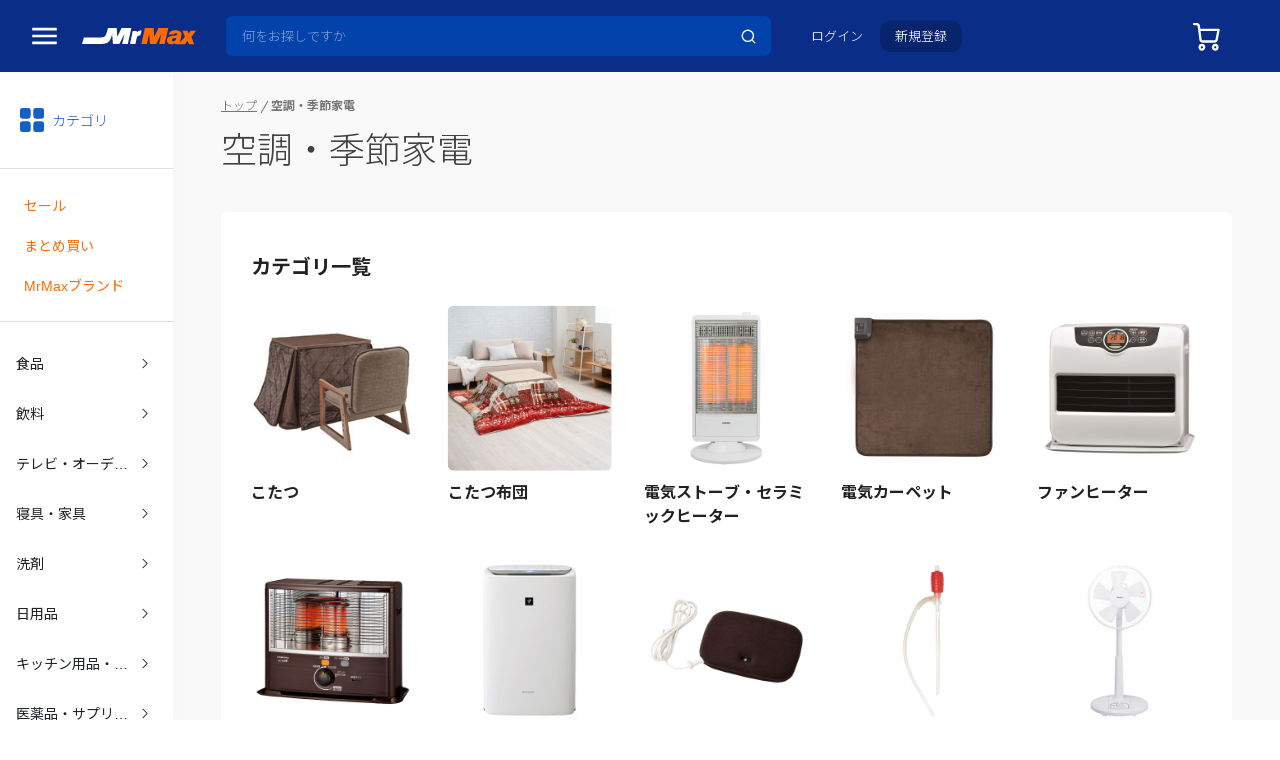

--- FILE ---
content_type: text/css
request_url: https://mrmax.jp/html/template/default/assets/dest/css/main.min.css?v1223
body_size: 57800
content:
@charset "UTF-8";*,:after,:before{-webkit-box-sizing:border-box;box-sizing:border-box}@media (prefers-reduced-motion:no-preference){:root{scroll-behavior:smooth}}body{margin:0;font-family:var(--bs-body-font-family);font-size:var(--bs-body-font-size);font-weight:var(--bs-body-font-weight);line-height:var(--bs-body-line-height);color:var(--bs-body-color);text-align:var(--bs-body-text-align);background-color:var(--bs-body-bg);-webkit-text-size-adjust:100%;-webkit-tap-highlight-color:rgba(0,0,0,0)}hr{margin:1rem 0;color:inherit;background-color:currentColor;border:0;opacity:.25}hr:not([size]){height:1px}.h1,.h2,.h3,.h4,.h5,.h6,h1,h2,h3,h4,h5,h6{margin-top:0;margin-bottom:.5rem;font-weight:500;line-height:1.2}.h1,h1{font-size:calc(1.375rem + 1.5vw)}@media (min-width:1200px){.h1,h1{font-size:2.5rem}}.h2,h2{font-size:calc(1.325rem + .9vw)}@media (min-width:1200px){.h2,h2{font-size:2rem}}.h3,h3{font-size:calc(1.3rem + .6vw)}@media (min-width:1200px){.h3,h3{font-size:1.75rem}}.h4,h4{font-size:calc(1.275rem + .3vw)}@media (min-width:1200px){.h4,h4{font-size:1.5rem}}.h5,h5{font-size:1.25rem}.h6,h6{font-size:1rem}p{margin-top:0;margin-bottom:1rem}abbr[data-bs-original-title],abbr[title]{-webkit-text-decoration:underline dotted;text-decoration:underline dotted;cursor:help;-webkit-text-decoration-skip-ink:none;text-decoration-skip-ink:none}address{margin-bottom:1rem;font-style:normal;line-height:inherit}ol,ul{padding-left:2rem}dl,ol,ul{margin-top:0;margin-bottom:1rem}ol ol,ol ul,ul ol,ul ul{margin-bottom:0}dt{font-weight:700}dd{margin-bottom:.5rem;margin-left:0}blockquote{margin:0 0 1rem}b,strong{font-weight:bolder}.small,small{font-size:.875em}.mark,mark{padding:.2em;background-color:#fcf8e3}sub,sup{position:relative;font-size:.75em;line-height:0;vertical-align:baseline}sub{bottom:-.25em}sup{top:-.5em}a{text-decoration:underline}@media (min-width:992px){a:hover{color:#08246d}}a:not([href]):not([class]),a:not([href]):not([class]):hover{color:inherit;text-decoration:none}code,kbd,pre,samp{font-family:var(--bs-font-monospace);font-size:1em;direction:ltr;unicode-bidi:bidi-override}pre{display:block;margin-top:0;margin-bottom:1rem;overflow:auto;font-size:.875em}pre code{font-size:inherit;color:inherit;word-break:normal}code{font-size:.875em;color:#d63384;word-wrap:break-word}a>code{color:inherit}kbd{padding:.2rem .4rem;font-size:.875em;color:#fff;background-color:#212529;border-radius:.2rem}kbd kbd{padding:0;font-size:1em;font-weight:700}figure{margin:0 0 1rem}img,svg{vertical-align:middle}table{caption-side:bottom;border-collapse:collapse}caption{padding-top:.5rem;padding-bottom:.5rem;color:#6c757d;text-align:left}th{text-align:inherit;text-align:-webkit-match-parent}tbody,td,tfoot,th,thead,tr{border:0 solid;border-color:inherit}label{display:inline-block}button{border-radius:0}button:focus:not(:focus-visible){outline:0}button,input,optgroup,select,textarea{margin:0;font-family:inherit;font-size:inherit;line-height:inherit}button,select{text-transform:none}[role=button]{cursor:pointer}select{word-wrap:normal}select:disabled{opacity:1}[list]::-webkit-calendar-picker-indicator{display:none}[type=button],[type=reset],[type=submit],button{-webkit-appearance:button}[type=button]:not(:disabled),[type=reset]:not(:disabled),[type=submit]:not(:disabled),button:not(:disabled){cursor:pointer}::-moz-focus-inner{padding:0;border-style:none}textarea{resize:vertical}fieldset{min-width:0;padding:0;margin:0;border:0}legend{float:left;width:100%;padding:0;margin-bottom:.5rem;font-size:calc(1.275rem + .3vw);line-height:inherit}@media (min-width:1200px){legend{font-size:1.5rem}}legend+*{clear:left}::-webkit-datetime-edit-day-field,::-webkit-datetime-edit-fields-wrapper,::-webkit-datetime-edit-hour-field,::-webkit-datetime-edit-minute,::-webkit-datetime-edit-month-field,::-webkit-datetime-edit-text,::-webkit-datetime-edit-year-field{padding:0}::-webkit-inner-spin-button{height:auto}[type=search]{outline-offset:-2px;-webkit-appearance:textfield}::-webkit-search-decoration{-webkit-appearance:none}::-webkit-color-swatch-wrapper{padding:0}::file-selector-button{font:inherit}::-webkit-file-upload-button{font:inherit;-webkit-appearance:button}output{display:inline-block}iframe{border:0}summary{display:list-item;cursor:pointer}progress{vertical-align:baseline}[hidden]{display:none!important}.lead{font-size:1.25rem;font-weight:300}.display-1{font-size:calc(1.625rem + 4.5vw);font-weight:300;line-height:1.2}@media (min-width:1200px){.display-1{font-size:5rem}}.display-2{font-size:calc(1.575rem + 3.9vw);font-weight:300;line-height:1.2}@media (min-width:1200px){.display-2{font-size:4.5rem}}.display-3{font-size:calc(1.525rem + 3.3vw);font-weight:300;line-height:1.2}@media (min-width:1200px){.display-3{font-size:4rem}}.display-4{font-size:calc(1.475rem + 2.7vw);font-weight:300;line-height:1.2}@media (min-width:1200px){.display-4{font-size:3.5rem}}.display-5{font-size:calc(1.425rem + 2.1vw);font-weight:300;line-height:1.2}@media (min-width:1200px){.display-5{font-size:3rem}}.display-6{font-size:calc(1.375rem + 1.5vw);font-weight:300;line-height:1.2}@media (min-width:1200px){.display-6{font-size:2.5rem}}.list-inline,.list-unstyled{padding-left:0;list-style:none}.list-inline-item{display:inline-block}.list-inline-item:not(:last-child){margin-right:.5rem}.initialism{font-size:.875em;text-transform:uppercase}.blockquote{margin-bottom:1rem;font-size:1.25rem}.blockquote>:last-child{margin-bottom:0}.blockquote-footer{margin-top:-1rem;margin-bottom:1rem;font-size:.875em;color:#6c757d}.blockquote-footer:before{content:"\2014\00A0"}.img-fluid,.img-thumbnail{max-width:100%;height:auto}.img-thumbnail{padding:.25rem;background-color:#fff;border:1px solid #dee2e6;border-radius:.25rem}.figure{display:inline-block}.figure-img{margin-bottom:.5rem;line-height:1}.figure-caption{font-size:.875em;color:#6c757d}.container,.container-fluid,.container-lg,.container-md,.container-sm,.container-xl,.container-xxl{width:100%;padding-right:var(--bs-gutter-x,.75rem);padding-left:var(--bs-gutter-x,.75rem);margin-right:auto;margin-left:auto}@media (min-width:576px){.container,.container-sm{max-width:540px}}@media (min-width:768px){.container,.container-md,.container-sm{max-width:720px}}@media (min-width:992px){.container,.container-lg,.container-md,.container-sm{max-width:960px}}@media (min-width:1200px){.container,.container-lg,.container-md,.container-sm,.container-xl{max-width:1140px}}@media (min-width:1400px){.container,.container-lg,.container-md,.container-sm,.container-xl,.container-xxl{max-width:1320px}}.row{--bs-gutter-x:1.5rem;--bs-gutter-y:0;display:-webkit-box;display:-ms-flexbox;display:flex;-ms-flex-wrap:wrap;flex-wrap:wrap;margin-top:calc(var(--bs-gutter-y)*-1);margin-right:calc(var(--bs-gutter-x)*-0.5);margin-left:calc(var(--bs-gutter-x)*-0.5)}.row>*{-ms-flex-negative:0;flex-shrink:0;width:100%;max-width:100%;padding-right:calc(var(--bs-gutter-x)*0.5);padding-left:calc(var(--bs-gutter-x)*0.5);margin-top:var(--bs-gutter-y)}.col{-webkit-box-flex:1;-ms-flex:1 0 0%;flex:1 0 0%}.row-cols-auto>*{width:auto}.row-cols-1>*,.row-cols-auto>*{-webkit-box-flex:0;-ms-flex:0 0 auto;flex:0 0 auto}.row-cols-1>*{width:100%}.row-cols-2>*{width:50%}.row-cols-2>*,.row-cols-3>*{-webkit-box-flex:0;-ms-flex:0 0 auto;flex:0 0 auto}.row-cols-3>*{width:33.33333%}.row-cols-4>*{width:25%}.row-cols-4>*,.row-cols-5>*{-webkit-box-flex:0;-ms-flex:0 0 auto;flex:0 0 auto}.row-cols-5>*{width:20%}.row-cols-6>*{width:16.66667%}.col-auto,.row-cols-6>*{-webkit-box-flex:0;-ms-flex:0 0 auto;flex:0 0 auto}.col-auto{width:auto}.col-1{width:8.33333%}.col-1,.col-2{-webkit-box-flex:0;-ms-flex:0 0 auto;flex:0 0 auto}.col-2{width:16.66667%}.col-3{width:25%}.col-3,.col-4{-webkit-box-flex:0;-ms-flex:0 0 auto;flex:0 0 auto}.col-4{width:33.33333%}.col-5{width:41.66667%}.col-5,.col-6{-webkit-box-flex:0;-ms-flex:0 0 auto;flex:0 0 auto}.col-6{width:50%}.col-7{width:58.33333%}.col-7,.col-8{-webkit-box-flex:0;-ms-flex:0 0 auto;flex:0 0 auto}.col-8{width:66.66667%}.col-9{width:75%}.col-9,.col-10{-webkit-box-flex:0;-ms-flex:0 0 auto;flex:0 0 auto}.col-10{width:83.33333%}.col-11{width:91.66667%}.col-11,.col-12{-webkit-box-flex:0;-ms-flex:0 0 auto;flex:0 0 auto}.col-12{width:100%}.offset-1{margin-left:8.33333%}.offset-2{margin-left:16.66667%}.offset-3{margin-left:25%}.offset-4{margin-left:33.33333%}.offset-5{margin-left:41.66667%}.offset-6{margin-left:50%}.offset-7{margin-left:58.33333%}.offset-8{margin-left:66.66667%}.offset-9{margin-left:75%}.offset-10{margin-left:83.33333%}.offset-11{margin-left:91.66667%}.g-0,.gx-0{--bs-gutter-x:0}.g-0,.gy-0{--bs-gutter-y:0}.g-1,.gx-1{--bs-gutter-x:0.25rem}.g-1,.gy-1{--bs-gutter-y:0.25rem}.g-2,.gx-2{--bs-gutter-x:0.5rem}.g-2,.gy-2{--bs-gutter-y:0.5rem}.g-3,.gx-3{--bs-gutter-x:1rem}.g-3,.gy-3{--bs-gutter-y:1rem}.g-4,.gx-4{--bs-gutter-x:1.5rem}.g-4,.gy-4{--bs-gutter-y:1.5rem}.g-5,.gx-5{--bs-gutter-x:3rem}.g-5,.gy-5{--bs-gutter-y:3rem}@media (min-width:576px){.col-sm{-webkit-box-flex:1;-ms-flex:1 0 0%;flex:1 0 0%}.row-cols-sm-auto>*{width:auto}.row-cols-sm-1>*,.row-cols-sm-auto>*{-webkit-box-flex:0;-ms-flex:0 0 auto;flex:0 0 auto}.row-cols-sm-1>*{width:100%}.row-cols-sm-2>*{width:50%}.row-cols-sm-2>*,.row-cols-sm-3>*{-webkit-box-flex:0;-ms-flex:0 0 auto;flex:0 0 auto}.row-cols-sm-3>*{width:33.33333%}.row-cols-sm-4>*{width:25%}.row-cols-sm-4>*,.row-cols-sm-5>*{-webkit-box-flex:0;-ms-flex:0 0 auto;flex:0 0 auto}.row-cols-sm-5>*{width:20%}.row-cols-sm-6>*{width:16.66667%}.col-sm-auto,.row-cols-sm-6>*{-webkit-box-flex:0;-ms-flex:0 0 auto;flex:0 0 auto}.col-sm-auto{width:auto}.col-sm-1{width:8.33333%}.col-sm-1,.col-sm-2{-webkit-box-flex:0;-ms-flex:0 0 auto;flex:0 0 auto}.col-sm-2{width:16.66667%}.col-sm-3{width:25%}.col-sm-3,.col-sm-4{-webkit-box-flex:0;-ms-flex:0 0 auto;flex:0 0 auto}.col-sm-4{width:33.33333%}.col-sm-5{width:41.66667%}.col-sm-5,.col-sm-6{-webkit-box-flex:0;-ms-flex:0 0 auto;flex:0 0 auto}.col-sm-6{width:50%}.col-sm-7{width:58.33333%}.col-sm-7,.col-sm-8{-webkit-box-flex:0;-ms-flex:0 0 auto;flex:0 0 auto}.col-sm-8{width:66.66667%}.col-sm-9{width:75%}.col-sm-9,.col-sm-10{-webkit-box-flex:0;-ms-flex:0 0 auto;flex:0 0 auto}.col-sm-10{width:83.33333%}.col-sm-11{width:91.66667%}.col-sm-11,.col-sm-12{-webkit-box-flex:0;-ms-flex:0 0 auto;flex:0 0 auto}.col-sm-12{width:100%}.offset-sm-0{margin-left:0}.offset-sm-1{margin-left:8.33333%}.offset-sm-2{margin-left:16.66667%}.offset-sm-3{margin-left:25%}.offset-sm-4{margin-left:33.33333%}.offset-sm-5{margin-left:41.66667%}.offset-sm-6{margin-left:50%}.offset-sm-7{margin-left:58.33333%}.offset-sm-8{margin-left:66.66667%}.offset-sm-9{margin-left:75%}.offset-sm-10{margin-left:83.33333%}.offset-sm-11{margin-left:91.66667%}.g-sm-0,.gx-sm-0{--bs-gutter-x:0}.g-sm-0,.gy-sm-0{--bs-gutter-y:0}.g-sm-1,.gx-sm-1{--bs-gutter-x:0.25rem}.g-sm-1,.gy-sm-1{--bs-gutter-y:0.25rem}.g-sm-2,.gx-sm-2{--bs-gutter-x:0.5rem}.g-sm-2,.gy-sm-2{--bs-gutter-y:0.5rem}.g-sm-3,.gx-sm-3{--bs-gutter-x:1rem}.g-sm-3,.gy-sm-3{--bs-gutter-y:1rem}.g-sm-4,.gx-sm-4{--bs-gutter-x:1.5rem}.g-sm-4,.gy-sm-4{--bs-gutter-y:1.5rem}.g-sm-5,.gx-sm-5{--bs-gutter-x:3rem}.g-sm-5,.gy-sm-5{--bs-gutter-y:3rem}}@media (min-width:768px){.col-md{-webkit-box-flex:1;-ms-flex:1 0 0%;flex:1 0 0%}.row-cols-md-auto>*{width:auto}.row-cols-md-1>*,.row-cols-md-auto>*{-webkit-box-flex:0;-ms-flex:0 0 auto;flex:0 0 auto}.row-cols-md-1>*{width:100%}.row-cols-md-2>*{width:50%}.row-cols-md-2>*,.row-cols-md-3>*{-webkit-box-flex:0;-ms-flex:0 0 auto;flex:0 0 auto}.row-cols-md-3>*{width:33.33333%}.row-cols-md-4>*{width:25%}.row-cols-md-4>*,.row-cols-md-5>*{-webkit-box-flex:0;-ms-flex:0 0 auto;flex:0 0 auto}.row-cols-md-5>*{width:20%}.row-cols-md-6>*{width:16.66667%}.col-md-auto,.row-cols-md-6>*{-webkit-box-flex:0;-ms-flex:0 0 auto;flex:0 0 auto}.col-md-auto{width:auto}.col-md-1{width:8.33333%}.col-md-1,.col-md-2{-webkit-box-flex:0;-ms-flex:0 0 auto;flex:0 0 auto}.col-md-2{width:16.66667%}.col-md-3{width:25%}.col-md-3,.col-md-4{-webkit-box-flex:0;-ms-flex:0 0 auto;flex:0 0 auto}.col-md-4{width:33.33333%}.col-md-5{width:41.66667%}.col-md-5,.col-md-6{-webkit-box-flex:0;-ms-flex:0 0 auto;flex:0 0 auto}.col-md-6{width:50%}.col-md-7{width:58.33333%}.col-md-7,.col-md-8{-webkit-box-flex:0;-ms-flex:0 0 auto;flex:0 0 auto}.col-md-8{width:66.66667%}.col-md-9{width:75%}.col-md-9,.col-md-10{-webkit-box-flex:0;-ms-flex:0 0 auto;flex:0 0 auto}.col-md-10{width:83.33333%}.col-md-11{width:91.66667%}.col-md-11,.col-md-12{-webkit-box-flex:0;-ms-flex:0 0 auto;flex:0 0 auto}.col-md-12{width:100%}.offset-md-0{margin-left:0}.offset-md-1{margin-left:8.33333%}.offset-md-2{margin-left:16.66667%}.offset-md-3{margin-left:25%}.offset-md-4{margin-left:33.33333%}.offset-md-5{margin-left:41.66667%}.offset-md-6{margin-left:50%}.offset-md-7{margin-left:58.33333%}.offset-md-8{margin-left:66.66667%}.offset-md-9{margin-left:75%}.offset-md-10{margin-left:83.33333%}.offset-md-11{margin-left:91.66667%}.g-md-0,.gx-md-0{--bs-gutter-x:0}.g-md-0,.gy-md-0{--bs-gutter-y:0}.g-md-1,.gx-md-1{--bs-gutter-x:0.25rem}.g-md-1,.gy-md-1{--bs-gutter-y:0.25rem}.g-md-2,.gx-md-2{--bs-gutter-x:0.5rem}.g-md-2,.gy-md-2{--bs-gutter-y:0.5rem}.g-md-3,.gx-md-3{--bs-gutter-x:1rem}.g-md-3,.gy-md-3{--bs-gutter-y:1rem}.g-md-4,.gx-md-4{--bs-gutter-x:1.5rem}.g-md-4,.gy-md-4{--bs-gutter-y:1.5rem}.g-md-5,.gx-md-5{--bs-gutter-x:3rem}.g-md-5,.gy-md-5{--bs-gutter-y:3rem}}@media (min-width:992px){.col-lg{-webkit-box-flex:1;-ms-flex:1 0 0%;flex:1 0 0%}.row-cols-lg-auto>*{width:auto}.row-cols-lg-1>*,.row-cols-lg-auto>*{-webkit-box-flex:0;-ms-flex:0 0 auto;flex:0 0 auto}.row-cols-lg-1>*{width:100%}.row-cols-lg-2>*{width:50%}.row-cols-lg-2>*,.row-cols-lg-3>*{-webkit-box-flex:0;-ms-flex:0 0 auto;flex:0 0 auto}.row-cols-lg-3>*{width:33.33333%}.row-cols-lg-4>*{width:25%}.row-cols-lg-4>*,.row-cols-lg-5>*{-webkit-box-flex:0;-ms-flex:0 0 auto;flex:0 0 auto}.row-cols-lg-5>*{width:20%}.row-cols-lg-6>*{width:16.66667%}.col-lg-auto,.row-cols-lg-6>*{-webkit-box-flex:0;-ms-flex:0 0 auto;flex:0 0 auto}.col-lg-auto{width:auto}.col-lg-1{width:8.33333%}.col-lg-1,.col-lg-2{-webkit-box-flex:0;-ms-flex:0 0 auto;flex:0 0 auto}.col-lg-2{width:16.66667%}.col-lg-3{width:25%}.col-lg-3,.col-lg-4{-webkit-box-flex:0;-ms-flex:0 0 auto;flex:0 0 auto}.col-lg-4{width:33.33333%}.col-lg-5{width:41.66667%}.col-lg-5,.col-lg-6{-webkit-box-flex:0;-ms-flex:0 0 auto;flex:0 0 auto}.col-lg-6{width:50%}.col-lg-7{width:58.33333%}.col-lg-7,.col-lg-8{-webkit-box-flex:0;-ms-flex:0 0 auto;flex:0 0 auto}.col-lg-8{width:66.66667%}.col-lg-9{width:75%}.col-lg-9,.col-lg-10{-webkit-box-flex:0;-ms-flex:0 0 auto;flex:0 0 auto}.col-lg-10{width:83.33333%}.col-lg-11{width:91.66667%}.col-lg-11,.col-lg-12{-webkit-box-flex:0;-ms-flex:0 0 auto;flex:0 0 auto}.col-lg-12{width:100%}.offset-lg-0{margin-left:0}.offset-lg-1{margin-left:8.33333%}.offset-lg-2{margin-left:16.66667%}.offset-lg-3{margin-left:25%}.offset-lg-4{margin-left:33.33333%}.offset-lg-5{margin-left:41.66667%}.offset-lg-6{margin-left:50%}.offset-lg-7{margin-left:58.33333%}.offset-lg-8{margin-left:66.66667%}.offset-lg-9{margin-left:75%}.offset-lg-10{margin-left:83.33333%}.offset-lg-11{margin-left:91.66667%}.g-lg-0,.gx-lg-0{--bs-gutter-x:0}.g-lg-0,.gy-lg-0{--bs-gutter-y:0}.g-lg-1,.gx-lg-1{--bs-gutter-x:0.25rem}.g-lg-1,.gy-lg-1{--bs-gutter-y:0.25rem}.g-lg-2,.gx-lg-2{--bs-gutter-x:0.5rem}.g-lg-2,.gy-lg-2{--bs-gutter-y:0.5rem}.g-lg-3,.gx-lg-3{--bs-gutter-x:1rem}.g-lg-3,.gy-lg-3{--bs-gutter-y:1rem}.g-lg-4,.gx-lg-4{--bs-gutter-x:1.5rem}.g-lg-4,.gy-lg-4{--bs-gutter-y:1.5rem}.g-lg-5,.gx-lg-5{--bs-gutter-x:3rem}.g-lg-5,.gy-lg-5{--bs-gutter-y:3rem}}@media (min-width:1200px){.col-xl{-webkit-box-flex:1;-ms-flex:1 0 0%;flex:1 0 0%}.row-cols-xl-auto>*{width:auto}.row-cols-xl-1>*,.row-cols-xl-auto>*{-webkit-box-flex:0;-ms-flex:0 0 auto;flex:0 0 auto}.row-cols-xl-1>*{width:100%}.row-cols-xl-2>*{width:50%}.row-cols-xl-2>*,.row-cols-xl-3>*{-webkit-box-flex:0;-ms-flex:0 0 auto;flex:0 0 auto}.row-cols-xl-3>*{width:33.33333%}.row-cols-xl-4>*{width:25%}.row-cols-xl-4>*,.row-cols-xl-5>*{-webkit-box-flex:0;-ms-flex:0 0 auto;flex:0 0 auto}.row-cols-xl-5>*{width:20%}.row-cols-xl-6>*{width:16.66667%}.col-xl-auto,.row-cols-xl-6>*{-webkit-box-flex:0;-ms-flex:0 0 auto;flex:0 0 auto}.col-xl-auto{width:auto}.col-xl-1{width:8.33333%}.col-xl-1,.col-xl-2{-webkit-box-flex:0;-ms-flex:0 0 auto;flex:0 0 auto}.col-xl-2{width:16.66667%}.col-xl-3{width:25%}.col-xl-3,.col-xl-4{-webkit-box-flex:0;-ms-flex:0 0 auto;flex:0 0 auto}.col-xl-4{width:33.33333%}.col-xl-5{width:41.66667%}.col-xl-5,.col-xl-6{-webkit-box-flex:0;-ms-flex:0 0 auto;flex:0 0 auto}.col-xl-6{width:50%}.col-xl-7{width:58.33333%}.col-xl-7,.col-xl-8{-webkit-box-flex:0;-ms-flex:0 0 auto;flex:0 0 auto}.col-xl-8{width:66.66667%}.col-xl-9{width:75%}.col-xl-9,.col-xl-10{-webkit-box-flex:0;-ms-flex:0 0 auto;flex:0 0 auto}.col-xl-10{width:83.33333%}.col-xl-11{width:91.66667%}.col-xl-11,.col-xl-12{-webkit-box-flex:0;-ms-flex:0 0 auto;flex:0 0 auto}.col-xl-12{width:100%}.offset-xl-0{margin-left:0}.offset-xl-1{margin-left:8.33333%}.offset-xl-2{margin-left:16.66667%}.offset-xl-3{margin-left:25%}.offset-xl-4{margin-left:33.33333%}.offset-xl-5{margin-left:41.66667%}.offset-xl-6{margin-left:50%}.offset-xl-7{margin-left:58.33333%}.offset-xl-8{margin-left:66.66667%}.offset-xl-9{margin-left:75%}.offset-xl-10{margin-left:83.33333%}.offset-xl-11{margin-left:91.66667%}.g-xl-0,.gx-xl-0{--bs-gutter-x:0}.g-xl-0,.gy-xl-0{--bs-gutter-y:0}.g-xl-1,.gx-xl-1{--bs-gutter-x:0.25rem}.g-xl-1,.gy-xl-1{--bs-gutter-y:0.25rem}.g-xl-2,.gx-xl-2{--bs-gutter-x:0.5rem}.g-xl-2,.gy-xl-2{--bs-gutter-y:0.5rem}.g-xl-3,.gx-xl-3{--bs-gutter-x:1rem}.g-xl-3,.gy-xl-3{--bs-gutter-y:1rem}.g-xl-4,.gx-xl-4{--bs-gutter-x:1.5rem}.g-xl-4,.gy-xl-4{--bs-gutter-y:1.5rem}.g-xl-5,.gx-xl-5{--bs-gutter-x:3rem}.g-xl-5,.gy-xl-5{--bs-gutter-y:3rem}}@media (min-width:1400px){.col-xxl{-webkit-box-flex:1;-ms-flex:1 0 0%;flex:1 0 0%}.row-cols-xxl-auto>*{width:auto}.row-cols-xxl-1>*,.row-cols-xxl-auto>*{-webkit-box-flex:0;-ms-flex:0 0 auto;flex:0 0 auto}.row-cols-xxl-1>*{width:100%}.row-cols-xxl-2>*{width:50%}.row-cols-xxl-2>*,.row-cols-xxl-3>*{-webkit-box-flex:0;-ms-flex:0 0 auto;flex:0 0 auto}.row-cols-xxl-3>*{width:33.33333%}.row-cols-xxl-4>*{width:25%}.row-cols-xxl-4>*,.row-cols-xxl-5>*{-webkit-box-flex:0;-ms-flex:0 0 auto;flex:0 0 auto}.row-cols-xxl-5>*{width:20%}.row-cols-xxl-6>*{width:16.66667%}.col-xxl-auto,.row-cols-xxl-6>*{-webkit-box-flex:0;-ms-flex:0 0 auto;flex:0 0 auto}.col-xxl-auto{width:auto}.col-xxl-1{width:8.33333%}.col-xxl-1,.col-xxl-2{-webkit-box-flex:0;-ms-flex:0 0 auto;flex:0 0 auto}.col-xxl-2{width:16.66667%}.col-xxl-3{width:25%}.col-xxl-3,.col-xxl-4{-webkit-box-flex:0;-ms-flex:0 0 auto;flex:0 0 auto}.col-xxl-4{width:33.33333%}.col-xxl-5{width:41.66667%}.col-xxl-5,.col-xxl-6{-webkit-box-flex:0;-ms-flex:0 0 auto;flex:0 0 auto}.col-xxl-6{width:50%}.col-xxl-7{width:58.33333%}.col-xxl-7,.col-xxl-8{-webkit-box-flex:0;-ms-flex:0 0 auto;flex:0 0 auto}.col-xxl-8{width:66.66667%}.col-xxl-9{width:75%}.col-xxl-9,.col-xxl-10{-webkit-box-flex:0;-ms-flex:0 0 auto;flex:0 0 auto}.col-xxl-10{width:83.33333%}.col-xxl-11{width:91.66667%}.col-xxl-11,.col-xxl-12{-webkit-box-flex:0;-ms-flex:0 0 auto;flex:0 0 auto}.col-xxl-12{width:100%}.offset-xxl-0{margin-left:0}.offset-xxl-1{margin-left:8.33333%}.offset-xxl-2{margin-left:16.66667%}.offset-xxl-3{margin-left:25%}.offset-xxl-4{margin-left:33.33333%}.offset-xxl-5{margin-left:41.66667%}.offset-xxl-6{margin-left:50%}.offset-xxl-7{margin-left:58.33333%}.offset-xxl-8{margin-left:66.66667%}.offset-xxl-9{margin-left:75%}.offset-xxl-10{margin-left:83.33333%}.offset-xxl-11{margin-left:91.66667%}.g-xxl-0,.gx-xxl-0{--bs-gutter-x:0}.g-xxl-0,.gy-xxl-0{--bs-gutter-y:0}.g-xxl-1,.gx-xxl-1{--bs-gutter-x:0.25rem}.g-xxl-1,.gy-xxl-1{--bs-gutter-y:0.25rem}.g-xxl-2,.gx-xxl-2{--bs-gutter-x:0.5rem}.g-xxl-2,.gy-xxl-2{--bs-gutter-y:0.5rem}.g-xxl-3,.gx-xxl-3{--bs-gutter-x:1rem}.g-xxl-3,.gy-xxl-3{--bs-gutter-y:1rem}.g-xxl-4,.gx-xxl-4{--bs-gutter-x:1.5rem}.g-xxl-4,.gy-xxl-4{--bs-gutter-y:1.5rem}.g-xxl-5,.gx-xxl-5{--bs-gutter-x:3rem}.g-xxl-5,.gy-xxl-5{--bs-gutter-y:3rem}}.table{--bs-table-bg:transparent;--bs-table-accent-bg:transparent;--bs-table-striped-color:#212529;--bs-table-striped-bg:rgba(0,0,0,0.05);--bs-table-active-color:#212529;--bs-table-active-bg:rgba(0,0,0,0.1);--bs-table-hover-color:#212529;--bs-table-hover-bg:rgba(0,0,0,0.075);width:100%;margin-bottom:1rem;color:#212529;vertical-align:top;border-color:#dee2e6}.table>:not(caption)>*>*{padding:.5rem;background-color:var(--bs-table-bg);border-bottom-width:1px;-webkit-box-shadow:inset 0 0 0 9999px var(--bs-table-accent-bg);box-shadow:inset 0 0 0 9999px var(--bs-table-accent-bg)}.table>tbody{vertical-align:inherit}.table>thead{vertical-align:bottom}.table>:not(:first-child){border-top:2px solid}.caption-top{caption-side:top}.table-sm>:not(caption)>*>*{padding:.25rem}.table-bordered>:not(caption)>*{border-width:1px 0}.table-bordered>:not(caption)>*>*{border-width:0 1px}.table-borderless>:not(caption)>*>*{border-bottom-width:0}.table-borderless>:not(:first-child){border-top-width:0}.table-striped>tbody>tr:nth-of-type(odd)>*{--bs-table-accent-bg:var(--bs-table-striped-bg);color:var(--bs-table-striped-color)}.table-active{--bs-table-accent-bg:var(--bs-table-active-bg);color:var(--bs-table-active-color)}.table-hover>tbody>tr:hover>*{--bs-table-accent-bg:var(--bs-table-hover-bg);color:var(--bs-table-hover-color)}.table-primary{--bs-table-bg:#ced5e7;--bs-table-striped-bg:#c4cadb;--bs-table-striped-color:#000;--bs-table-active-bg:#b9c0d0;--bs-table-active-color:#000;--bs-table-hover-bg:#bfc5d6;--bs-table-hover-color:#000;color:#000;border-color:#b9c0d0}.table-secondary{--bs-table-bg:#e2e3e5;--bs-table-striped-bg:#d7d8da;--bs-table-striped-color:#000;--bs-table-active-bg:#cbccce;--bs-table-active-color:#000;--bs-table-hover-bg:#d1d2d4;--bs-table-hover-color:#000;color:#000;border-color:#cbccce}.table-success{--bs-table-bg:#cceed8;--bs-table-striped-bg:#c2e2cd;--bs-table-striped-color:#000;--bs-table-active-bg:#b8d6c2;--bs-table-active-color:#000;--bs-table-hover-bg:#bddcc8;--bs-table-hover-color:#000;color:#000;border-color:#b8d6c2}.table-info{--bs-table-bg:#cff4fc;--bs-table-striped-bg:#c5e8ef;--bs-table-striped-color:#000;--bs-table-active-bg:#badce3;--bs-table-active-color:#000;--bs-table-hover-bg:#bfe2e9;--bs-table-hover-color:#000;color:#000;border-color:#badce3}.table-warning{--bs-table-bg:#fff3cd;--bs-table-striped-bg:#f2e7c3;--bs-table-striped-color:#000;--bs-table-active-bg:#e6dbb9;--bs-table-active-color:#000;--bs-table-hover-bg:#ece1be;--bs-table-hover-color:#000;color:#000;border-color:#e6dbb9}.table-danger{--bs-table-bg:#ffd5d5;--bs-table-striped-bg:#f2caca;--bs-table-striped-color:#000;--bs-table-active-bg:#e6c0c0;--bs-table-active-color:#000;--bs-table-hover-bg:#ecc5c5;--bs-table-hover-color:#000;color:#000;border-color:#e6c0c0}.table-light{--bs-table-bg:#f8f9fa;--bs-table-striped-bg:#ecedee;--bs-table-striped-color:#000;--bs-table-active-bg:#dfe0e1;--bs-table-active-color:#000;--bs-table-hover-bg:#e5e6e7;--bs-table-hover-color:#000;color:#000;border-color:#dfe0e1}.table-dark{--bs-table-bg:#212529;--bs-table-striped-bg:#2c3034;--bs-table-striped-color:#fff;--bs-table-active-bg:#373b3e;--bs-table-active-color:#fff;--bs-table-hover-bg:#323539;--bs-table-hover-color:#fff;color:#fff;border-color:#373b3e}.table-responsive{overflow-x:auto;-webkit-overflow-scrolling:touch}@media (max-width:575.98px){.table-responsive-sm{overflow-x:auto;-webkit-overflow-scrolling:touch}}@media (max-width:767.98px){.table-responsive-md{overflow-x:auto;-webkit-overflow-scrolling:touch}}@media (max-width:991.98px){.table-responsive-lg{overflow-x:auto;-webkit-overflow-scrolling:touch}}@media (max-width:1199.98px){.table-responsive-xl{overflow-x:auto;-webkit-overflow-scrolling:touch}}@media (max-width:1399.98px){.table-responsive-xxl{overflow-x:auto;-webkit-overflow-scrolling:touch}}.form-label{margin-bottom:.5rem}.col-form-label{padding-top:calc(.375rem + 1px);padding-bottom:calc(.375rem + 1px);margin-bottom:0;font-size:inherit;line-height:1.5}.col-form-label-lg{padding-top:calc(.5rem + 1px);padding-bottom:calc(.5rem + 1px);font-size:1.25rem}.col-form-label-sm{padding-top:calc(.25rem + 1px);padding-bottom:calc(.25rem + 1px);font-size:.875rem}.form-text{margin-top:.25rem;font-size:.875em;color:#6c757d}.form-control{display:block;width:100%;padding:.375rem .75rem;font-size:1rem;font-weight:400;line-height:1.5;color:#212529;background-clip:padding-box;border:1px solid #ced4da;-webkit-appearance:none;-moz-appearance:none;appearance:none;border-radius:.25rem;-webkit-transition:border-color .15s ease-in-out,-webkit-box-shadow .15s ease-in-out;transition:border-color .15s ease-in-out,-webkit-box-shadow .15s ease-in-out;transition:border-color .15s ease-in-out,box-shadow .15s ease-in-out;transition:border-color .15s ease-in-out,box-shadow .15s ease-in-out,-webkit-box-shadow .15s ease-in-out}@media (prefers-reduced-motion:reduce){.form-control{-webkit-transition:none;transition:none}}.form-control[type=file]{overflow:hidden}.form-control[type=file]:not(:disabled):not([readonly]){cursor:pointer}.form-control:focus{color:#212529;background-color:#fff;border-color:#8596c4;outline:0;-webkit-box-shadow:0 0 0 .25rem rgba(10,45,136,.25);box-shadow:0 0 0 .25rem rgba(10,45,136,.25)}.form-control::-webkit-date-and-time-value{height:1.5em}.form-control::-webkit-input-placeholder{color:#6c757d}.form-control::-moz-placeholder{color:#6c757d}.form-control:-ms-input-placeholder{color:#6c757d}.form-control::-ms-input-placeholder{color:#6c757d}.form-control::placeholder{color:#6c757d}.form-control:disabled,.form-control[readonly]{background-color:#e9ecef;opacity:1}.form-control::file-selector-button{padding:.375rem .75rem;margin:-.375rem -.75rem;-webkit-margin-end:.75rem;margin-inline-end:.75rem;color:#212529;background-color:#e9ecef;pointer-events:none;border:0 solid;border-color:inherit;border-inline-end-width:1px;border-radius:0;-webkit-transition:color .15s ease-in-out,background-color .15s ease-in-out,border-color .15s ease-in-out,-webkit-box-shadow .15s ease-in-out;transition:color .15s ease-in-out,background-color .15s ease-in-out,border-color .15s ease-in-out,-webkit-box-shadow .15s ease-in-out;transition:color .15s ease-in-out,background-color .15s ease-in-out,border-color .15s ease-in-out,box-shadow .15s ease-in-out;transition:color .15s ease-in-out,background-color .15s ease-in-out,border-color .15s ease-in-out,box-shadow .15s ease-in-out,-webkit-box-shadow .15s ease-in-out}@media (prefers-reduced-motion:reduce){.form-control::file-selector-button{-webkit-transition:none;transition:none}}.form-control:hover:not(:disabled):not([readonly])::file-selector-button{background-color:#dde0e3}.form-control::-webkit-file-upload-button{padding:.375rem .75rem;margin:-.375rem -.75rem;-webkit-margin-end:.75rem;margin-inline-end:.75rem;color:#212529;background-color:#e9ecef;pointer-events:none;border:0 solid;border-color:inherit;border-inline-end-width:1px;border-radius:0;-webkit-transition:color .15s ease-in-out,background-color .15s ease-in-out,border-color .15s ease-in-out,-webkit-box-shadow .15s ease-in-out;transition:color .15s ease-in-out,background-color .15s ease-in-out,border-color .15s ease-in-out,-webkit-box-shadow .15s ease-in-out;transition:color .15s ease-in-out,background-color .15s ease-in-out,border-color .15s ease-in-out,box-shadow .15s ease-in-out;transition:color .15s ease-in-out,background-color .15s ease-in-out,border-color .15s ease-in-out,box-shadow .15s ease-in-out,-webkit-box-shadow .15s ease-in-out}@media (prefers-reduced-motion:reduce){.form-control::-webkit-file-upload-button{-webkit-transition:none;transition:none}}.form-control:hover:not(:disabled):not([readonly])::-webkit-file-upload-button{background-color:#dde0e3}.form-control-plaintext{display:block;width:100%;padding:.375rem 0;margin-bottom:0;line-height:1.5;color:#212529;background-color:transparent;border:solid transparent;border-width:1px 0}.form-control-plaintext.form-control-lg,.form-control-plaintext.form-control-sm{padding-right:0;padding-left:0}.form-control-sm{min-height:calc(1.5em + .5rem + 2px);padding:.25rem .5rem;font-size:.875rem;border-radius:.2rem}.form-control-sm::file-selector-button{padding:.25rem .5rem;margin:-.25rem -.5rem;-webkit-margin-end:.5rem;margin-inline-end:.5rem}.form-control-sm::-webkit-file-upload-button{padding:.25rem .5rem;margin:-.25rem -.5rem;-webkit-margin-end:.5rem;margin-inline-end:.5rem}.form-control-lg{min-height:calc(1.5em + 1rem + 2px);padding:.5rem 1rem;font-size:1.25rem;border-radius:.3rem}.form-control-lg::file-selector-button{padding:.5rem 1rem;margin:-.5rem -1rem;-webkit-margin-end:1rem;margin-inline-end:1rem}.form-control-lg::-webkit-file-upload-button{padding:.5rem 1rem;margin:-.5rem -1rem;-webkit-margin-end:1rem;margin-inline-end:1rem}textarea.form-control{min-height:calc(1.5em + .75rem + 2px)}textarea.form-control-sm{min-height:calc(1.5em + .5rem + 2px)}textarea.form-control-lg{min-height:calc(1.5em + 1rem + 2px)}.form-control-color{width:3rem;height:auto;padding:.375rem}.form-control-color:not(:disabled):not([readonly]){cursor:pointer}.form-control-color::-moz-color-swatch{height:1.5em;border-radius:.25rem}.form-control-color::-webkit-color-swatch{height:1.5em;border-radius:.25rem}.form-select{display:block;width:100%;padding:.375rem 2.25rem .375rem .75rem;-moz-padding-start:calc(.75rem - 3px);font-size:1rem;font-weight:400;line-height:1.5;color:#212529;background-color:#fff;background-image:url("data:image/svg+xml;charset=utf-8,%3Csvg xmlns='http://www.w3.org/2000/svg' viewBox='0 0 16 16'%3E%3Cpath fill='none' stroke='%23343a40' stroke-linecap='round' stroke-linejoin='round' stroke-width='2' d='M2 5l6 6 6-6'/%3E%3C/svg%3E");background-repeat:no-repeat;background-position:right .75rem center;background-size:16px 12px;border:1px solid #ced4da;border-radius:.25rem;-webkit-transition:border-color .15s ease-in-out,-webkit-box-shadow .15s ease-in-out;transition:border-color .15s ease-in-out,-webkit-box-shadow .15s ease-in-out;transition:border-color .15s ease-in-out,box-shadow .15s ease-in-out;transition:border-color .15s ease-in-out,box-shadow .15s ease-in-out,-webkit-box-shadow .15s ease-in-out;-webkit-appearance:none;-moz-appearance:none;appearance:none}@media (prefers-reduced-motion:reduce){.form-select{-webkit-transition:none;transition:none}}.form-select:focus{border-color:#8596c4;outline:0;-webkit-box-shadow:0 0 0 .25rem rgba(10,45,136,.25);box-shadow:0 0 0 .25rem rgba(10,45,136,.25)}.form-select[multiple],.form-select[size]:not([size="1"]){padding-right:.75rem;background-image:none}.form-select:disabled{background-color:#e9ecef}.form-select:-moz-focusring{color:transparent;text-shadow:0 0 0 #212529}.form-select-sm{padding-top:.25rem;padding-bottom:.25rem;padding-left:.5rem;font-size:.875rem;border-radius:.2rem}.form-select-lg{padding-top:.5rem;padding-bottom:.5rem;padding-left:1rem;font-size:1.25rem;border-radius:.3rem}.form-check{display:block;min-height:1.5rem;padding-left:1.5em;margin-bottom:.125rem}.form-check .form-check-input{float:left;margin-left:-1.5em}.form-check-input{width:1em;height:1em;margin-top:.25em;vertical-align:top;background-color:#fff;background-repeat:no-repeat;background-position:50%;background-size:contain;border:1px solid rgba(0,0,0,.25);-webkit-appearance:none;-moz-appearance:none;appearance:none;-webkit-print-color-adjust:exact;color-adjust:exact}.form-check-input[type=checkbox]{border-radius:.25em}.form-check-input[type=radio]{border-radius:50%}.form-check-input:active{-webkit-filter:brightness(90%);filter:brightness(90%)}.form-check-input:focus{border-color:#8596c4;outline:0;-webkit-box-shadow:0 0 0 .25rem rgba(10,45,136,.25);box-shadow:0 0 0 .25rem rgba(10,45,136,.25)}.form-check-input:checked{background-color:#0a2d88;border-color:#0a2d88}.form-check-input:checked[type=checkbox]{background-image:url("data:image/svg+xml;charset=utf-8,%3Csvg xmlns='http://www.w3.org/2000/svg' viewBox='0 0 20 20'%3E%3Cpath fill='none' stroke='%23fff' stroke-linecap='round' stroke-linejoin='round' stroke-width='3' d='M6 10l3 3 6-6'/%3E%3C/svg%3E")}.form-check-input:checked[type=radio]{background-image:url("data:image/svg+xml;charset=utf-8,%3Csvg xmlns='http://www.w3.org/2000/svg' viewBox='-4 -4 8 8'%3E%3Ccircle r='2' fill='%23fff'/%3E%3C/svg%3E")}.form-check-input[type=checkbox]:indeterminate{background-color:#0a2d88;border-color:#0a2d88;background-image:url("data:image/svg+xml;charset=utf-8,%3Csvg xmlns='http://www.w3.org/2000/svg' viewBox='0 0 20 20'%3E%3Cpath fill='none' stroke='%23fff' stroke-linecap='round' stroke-linejoin='round' stroke-width='3' d='M6 10h8'/%3E%3C/svg%3E")}.form-check-input:disabled{pointer-events:none;-webkit-filter:none;filter:none;opacity:.5}.form-check-input:disabled~.form-check-label,.form-check-input[disabled]~.form-check-label{opacity:.5}.form-switch{padding-left:2.5em}.form-switch .form-check-input{width:2em;margin-left:-2.5em;background-image:url("data:image/svg+xml;charset=utf-8,%3Csvg xmlns='http://www.w3.org/2000/svg' viewBox='-4 -4 8 8'%3E%3Ccircle r='3' fill='rgba(0, 0, 0, 0.25)'/%3E%3C/svg%3E");background-position:0;border-radius:2em;-webkit-transition:background-position .15s ease-in-out;transition:background-position .15s ease-in-out}@media (prefers-reduced-motion:reduce){.form-switch .form-check-input{-webkit-transition:none;transition:none}}.form-switch .form-check-input:focus{background-image:url("data:image/svg+xml;charset=utf-8,%3Csvg xmlns='http://www.w3.org/2000/svg' viewBox='-4 -4 8 8'%3E%3Ccircle r='3' fill='%238596c4'/%3E%3C/svg%3E")}.form-switch .form-check-input:checked{background-position:100%;background-image:url("data:image/svg+xml;charset=utf-8,%3Csvg xmlns='http://www.w3.org/2000/svg' viewBox='-4 -4 8 8'%3E%3Ccircle r='3' fill='%23fff'/%3E%3C/svg%3E")}.form-check-inline{display:inline-block;margin-right:1rem}.btn-check{position:absolute;clip:rect(0,0,0,0);pointer-events:none}.btn-check:disabled+.btn,.btn-check[disabled]+.btn{pointer-events:none;-webkit-filter:none;filter:none;opacity:.65}.form-range{width:100%;height:1.5rem;padding:0;background-color:transparent;-webkit-appearance:none;-moz-appearance:none;appearance:none}.form-range:focus{outline:0}.form-range:focus::-webkit-slider-thumb{-webkit-box-shadow:0 0 0 1px #fff,0 0 0 .25rem rgba(10,45,136,.25);box-shadow:0 0 0 1px #fff,0 0 0 .25rem rgba(10,45,136,.25)}.form-range:focus::-moz-range-thumb{box-shadow:0 0 0 1px #fff,0 0 0 .25rem rgba(10,45,136,.25)}.form-range::-moz-focus-outer{border:0}.form-range::-webkit-slider-thumb{width:1rem;height:1rem;margin-top:-.25rem;background-color:#0a2d88;border:0;border-radius:1rem;-webkit-transition:background-color .15s ease-in-out,border-color .15s ease-in-out,-webkit-box-shadow .15s ease-in-out;transition:background-color .15s ease-in-out,border-color .15s ease-in-out,-webkit-box-shadow .15s ease-in-out;transition:background-color .15s ease-in-out,border-color .15s ease-in-out,box-shadow .15s ease-in-out;transition:background-color .15s ease-in-out,border-color .15s ease-in-out,box-shadow .15s ease-in-out,-webkit-box-shadow .15s ease-in-out;-webkit-appearance:none;appearance:none}@media (prefers-reduced-motion:reduce){.form-range::-webkit-slider-thumb{-webkit-transition:none;transition:none}}.form-range::-webkit-slider-thumb:active{background-color:#b6c0db}.form-range::-webkit-slider-runnable-track{width:100%;height:.5rem;color:transparent;cursor:pointer;background-color:#dee2e6;border-color:transparent;border-radius:1rem}.form-range::-moz-range-thumb{width:1rem;height:1rem;background-color:#0a2d88;border:0;border-radius:1rem;-moz-transition:background-color .15s ease-in-out,border-color .15s ease-in-out,box-shadow .15s ease-in-out;transition:background-color .15s ease-in-out,border-color .15s ease-in-out,box-shadow .15s ease-in-out;-moz-appearance:none;appearance:none}@media (prefers-reduced-motion:reduce){.form-range::-moz-range-thumb{-moz-transition:none;transition:none}}.form-range::-moz-range-thumb:active{background-color:#b6c0db}.form-range::-moz-range-track{width:100%;height:.5rem;color:transparent;cursor:pointer;background-color:#dee2e6;border-color:transparent;border-radius:1rem}.form-range:disabled{pointer-events:none}.form-range:disabled::-webkit-slider-thumb{background-color:#adb5bd}.form-range:disabled::-moz-range-thumb{background-color:#adb5bd}.form-floating{position:relative}.form-floating>.form-control,.form-floating>.form-select{height:calc(3.5rem + 2px);line-height:1.25}.form-floating>label{position:absolute;top:0;left:0;height:100%;padding:1rem .75rem;pointer-events:none;border:1px solid transparent;-webkit-transform-origin:0 0;transform-origin:0 0;-webkit-transition:opacity .1s ease-in-out,-webkit-transform .1s ease-in-out;transition:opacity .1s ease-in-out,-webkit-transform .1s ease-in-out;transition:opacity .1s ease-in-out,transform .1s ease-in-out;transition:opacity .1s ease-in-out,transform .1s ease-in-out,-webkit-transform .1s ease-in-out}@media (prefers-reduced-motion:reduce){.form-floating>label{-webkit-transition:none;transition:none}}.form-floating>.form-control{padding:1rem .75rem}.form-floating>.form-control::-webkit-input-placeholder{color:transparent}.form-floating>.form-control::-moz-placeholder{color:transparent}.form-floating>.form-control:-ms-input-placeholder{color:transparent}.form-floating>.form-control::-ms-input-placeholder{color:transparent}.form-floating>.form-control::placeholder{color:transparent}.form-floating>.form-control:not(:-moz-placeholder-shown){padding-top:1.625rem;padding-bottom:.625rem}.form-floating>.form-control:not(:-ms-input-placeholder){padding-top:1.625rem;padding-bottom:.625rem}.form-floating>.form-control:focus,.form-floating>.form-control:not(:placeholder-shown){padding-top:1.625rem;padding-bottom:.625rem}.form-floating>.form-control:-webkit-autofill{padding-top:1.625rem;padding-bottom:.625rem}.form-floating>.form-select{padding-top:1.625rem;padding-bottom:.625rem}.form-floating>.form-control:not(:-moz-placeholder-shown)~label{opacity:.65;transform:scale(.85) translateY(-.5rem) translateX(.15rem)}.form-floating>.form-control:not(:-ms-input-placeholder)~label{opacity:.65;transform:scale(.85) translateY(-.5rem) translateX(.15rem)}.form-floating>.form-control:focus~label,.form-floating>.form-control:not(:placeholder-shown)~label,.form-floating>.form-select~label{opacity:.65;-webkit-transform:scale(.85) translateY(-.5rem) translateX(.15rem);transform:scale(.85) translateY(-.5rem) translateX(.15rem)}.form-floating>.form-control:-webkit-autofill~label{opacity:.65;-webkit-transform:scale(.85) translateY(-.5rem) translateX(.15rem);transform:scale(.85) translateY(-.5rem) translateX(.15rem)}.input-group{position:relative;display:-webkit-box;display:-ms-flexbox;display:flex;-ms-flex-wrap:wrap;flex-wrap:wrap;-webkit-box-align:stretch;-ms-flex-align:stretch;align-items:stretch;width:100%}.input-group>.form-control,.input-group>.form-select{position:relative;-webkit-box-flex:1;-ms-flex:1 1 auto;flex:1 1 auto;width:1%;min-width:0}.input-group>.form-control:focus,.input-group>.form-select:focus{z-index:3}.input-group .btn{position:relative;z-index:2}.input-group .btn:focus{z-index:3}.input-group-text{display:-webkit-box;display:-ms-flexbox;display:flex;-webkit-box-align:center;-ms-flex-align:center;align-items:center;padding:.375rem .75rem;font-size:1rem;font-weight:400;line-height:1.5;color:#212529;text-align:center;white-space:nowrap;background-color:#e9ecef;border:1px solid #ced4da;border-radius:.25rem}.input-group-lg>.btn,.input-group-lg>.form-control,.input-group-lg>.form-select,.input-group-lg>.input-group-text{padding:.5rem 1rem;font-size:1.25rem;border-radius:.3rem}.input-group-sm>.btn,.input-group-sm>.form-control,.input-group-sm>.form-select,.input-group-sm>.input-group-text{padding:.25rem .5rem;font-size:.875rem;border-radius:.2rem}.input-group-lg>.form-select,.input-group-sm>.form-select{padding-right:3rem}.input-group.has-validation>.dropdown-toggle:nth-last-child(n+4),.input-group.has-validation>:nth-last-child(n+3):not(.dropdown-toggle):not(.dropdown-menu),.input-group:not(.has-validation)>.dropdown-toggle:nth-last-child(n+3),.input-group:not(.has-validation)>:not(:last-child):not(.dropdown-toggle):not(.dropdown-menu){border-top-right-radius:0;border-bottom-right-radius:0}.input-group>:not(:first-child):not(.dropdown-menu):not(.valid-tooltip):not(.valid-feedback):not(.invalid-tooltip):not(.invalid-feedback){margin-left:-1px;border-top-left-radius:0;border-bottom-left-radius:0}.valid-feedback{display:none;width:100%;margin-top:.25rem;font-size:.875em;color:#01ab3b}.valid-tooltip{position:absolute;top:100%;z-index:5;display:none;max-width:100%;padding:.25rem .5rem;margin-top:.1rem;font-size:.875rem;color:#000;background-color:rgba(1,171,59,.9);border-radius:.25rem}.is-valid~.valid-feedback,.is-valid~.valid-tooltip,.was-validated :valid~.valid-feedback,.was-validated :valid~.valid-tooltip{display:block}.form-control.is-valid,.was-validated .form-control:valid{border-color:#01ab3b;padding-right:calc(1.5em + .75rem);background-image:url("data:image/svg+xml;charset=utf-8,%3Csvg xmlns='http://www.w3.org/2000/svg' viewBox='0 0 8 8'%3E%3Cpath fill='%2301ab3b' d='M2.3 6.73L.6 4.53c-.4-1.04.46-1.4 1.1-.8l1.1 1.4 3.4-3.8c.6-.63 1.6-.27 1.2.7l-4 4.6c-.43.5-.8.4-1.1.1z'/%3E%3C/svg%3E");background-repeat:no-repeat;background-position:right calc(.375em + .1875rem) center;background-size:calc(.75em + .375rem) calc(.75em + .375rem)}.form-control.is-valid:focus,.was-validated .form-control:valid:focus{border-color:#01ab3b;-webkit-box-shadow:0 0 0 .25rem rgba(1,171,59,.25);box-shadow:0 0 0 .25rem rgba(1,171,59,.25)}.was-validated textarea.form-control:valid,textarea.form-control.is-valid{padding-right:calc(1.5em + .75rem);background-position:top calc(.375em + .1875rem) right calc(.375em + .1875rem)}.form-select.is-valid,.was-validated .form-select:valid{border-color:#01ab3b}.form-select.is-valid:not([multiple]):not([size]),.form-select.is-valid:not([multiple])[size="1"],.was-validated .form-select:valid:not([multiple]):not([size]),.was-validated .form-select:valid:not([multiple])[size="1"]{padding-right:4.125rem;background-image:url("data:image/svg+xml;charset=utf-8,%3Csvg xmlns='http://www.w3.org/2000/svg' viewBox='0 0 16 16'%3E%3Cpath fill='none' stroke='%23343a40' stroke-linecap='round' stroke-linejoin='round' stroke-width='2' d='M2 5l6 6 6-6'/%3E%3C/svg%3E"),url("data:image/svg+xml;charset=utf-8,%3Csvg xmlns='http://www.w3.org/2000/svg' viewBox='0 0 8 8'%3E%3Cpath fill='%2301ab3b' d='M2.3 6.73L.6 4.53c-.4-1.04.46-1.4 1.1-.8l1.1 1.4 3.4-3.8c.6-.63 1.6-.27 1.2.7l-4 4.6c-.43.5-.8.4-1.1.1z'/%3E%3C/svg%3E");background-position:right .75rem center,center right 2.25rem;background-size:16px 12px,calc(.75em + .375rem) calc(.75em + .375rem)}.form-select.is-valid:focus,.was-validated .form-select:valid:focus{border-color:#01ab3b;-webkit-box-shadow:0 0 0 .25rem rgba(1,171,59,.25);box-shadow:0 0 0 .25rem rgba(1,171,59,.25)}.form-check-input.is-valid,.was-validated .form-check-input:valid{border-color:#01ab3b}.form-check-input.is-valid:checked,.was-validated .form-check-input:valid:checked{background-color:#01ab3b}.form-check-input.is-valid:focus,.was-validated .form-check-input:valid:focus{-webkit-box-shadow:0 0 0 .25rem rgba(1,171,59,.25);box-shadow:0 0 0 .25rem rgba(1,171,59,.25)}.form-check-input.is-valid~.form-check-label,.was-validated .form-check-input:valid~.form-check-label{color:#01ab3b}.form-check-inline .form-check-input~.valid-feedback{margin-left:.5em}.input-group .form-control.is-valid,.input-group .form-select.is-valid,.was-validated .input-group .form-control:valid,.was-validated .input-group .form-select:valid{z-index:1}.input-group .form-control.is-valid:focus,.input-group .form-select.is-valid:focus,.was-validated .input-group .form-control:valid:focus,.was-validated .input-group .form-select:valid:focus{z-index:3}.invalid-feedback{display:none;width:100%;margin-top:.25rem;font-size:.875em;color:#ff2e2e}.invalid-tooltip{position:absolute;top:100%;z-index:5;display:none;max-width:100%;padding:.25rem .5rem;margin-top:.1rem;font-size:.875rem;color:#000;background-color:rgba(255,46,46,.9);border-radius:.25rem}.is-invalid~.invalid-feedback,.is-invalid~.invalid-tooltip,.was-validated :invalid~.invalid-feedback,.was-validated :invalid~.invalid-tooltip{display:block}.form-control.is-invalid,.was-validated .form-control:invalid{border-color:#ff2e2e;padding-right:calc(1.5em + .75rem);background-image:url("data:image/svg+xml;charset=utf-8,%3Csvg xmlns='http://www.w3.org/2000/svg' width='12' height='12' fill='none' stroke='%23ff2e2e'%3E%3Ccircle cx='6' cy='6' r='4.5'/%3E%3Cpath stroke-linejoin='round' d='M5.8 3.6h.4L6 6.5z'/%3E%3Ccircle cx='6' cy='8.2' r='.6' fill='%23ff2e2e' stroke='none'/%3E%3C/svg%3E");background-repeat:no-repeat;background-position:right calc(.375em + .1875rem) center;background-size:calc(.75em + .375rem) calc(.75em + .375rem)}.form-control.is-invalid:focus,.was-validated .form-control:invalid:focus{border-color:#ff2e2e;-webkit-box-shadow:0 0 0 .25rem rgba(255,46,46,.25);box-shadow:0 0 0 .25rem rgba(255,46,46,.25)}.was-validated textarea.form-control:invalid,textarea.form-control.is-invalid{padding-right:calc(1.5em + .75rem);background-position:top calc(.375em + .1875rem) right calc(.375em + .1875rem)}.form-select.is-invalid,.was-validated .form-select:invalid{border-color:#ff2e2e}.form-select.is-invalid:not([multiple]):not([size]),.form-select.is-invalid:not([multiple])[size="1"],.was-validated .form-select:invalid:not([multiple]):not([size]),.was-validated .form-select:invalid:not([multiple])[size="1"]{padding-right:4.125rem;background-image:url("data:image/svg+xml;charset=utf-8,%3Csvg xmlns='http://www.w3.org/2000/svg' viewBox='0 0 16 16'%3E%3Cpath fill='none' stroke='%23343a40' stroke-linecap='round' stroke-linejoin='round' stroke-width='2' d='M2 5l6 6 6-6'/%3E%3C/svg%3E"),url("data:image/svg+xml;charset=utf-8,%3Csvg xmlns='http://www.w3.org/2000/svg' width='12' height='12' fill='none' stroke='%23ff2e2e'%3E%3Ccircle cx='6' cy='6' r='4.5'/%3E%3Cpath stroke-linejoin='round' d='M5.8 3.6h.4L6 6.5z'/%3E%3Ccircle cx='6' cy='8.2' r='.6' fill='%23ff2e2e' stroke='none'/%3E%3C/svg%3E");background-position:right .75rem center,center right 2.25rem;background-size:16px 12px,calc(.75em + .375rem) calc(.75em + .375rem)}.form-select.is-invalid:focus,.was-validated .form-select:invalid:focus{border-color:#ff2e2e;-webkit-box-shadow:0 0 0 .25rem rgba(255,46,46,.25);box-shadow:0 0 0 .25rem rgba(255,46,46,.25)}.form-check-input.is-invalid,.was-validated .form-check-input:invalid{border-color:#ff2e2e}.form-check-input.is-invalid:checked,.was-validated .form-check-input:invalid:checked{background-color:#ff2e2e}.form-check-input.is-invalid:focus,.was-validated .form-check-input:invalid:focus{-webkit-box-shadow:0 0 0 .25rem rgba(255,46,46,.25);box-shadow:0 0 0 .25rem rgba(255,46,46,.25)}.form-check-input.is-invalid~.form-check-label,.was-validated .form-check-input:invalid~.form-check-label{color:#ff2e2e}.form-check-inline .form-check-input~.invalid-feedback{margin-left:.5em}.input-group .form-control.is-invalid,.input-group .form-select.is-invalid,.was-validated .input-group .form-control:invalid,.was-validated .input-group .form-select:invalid{z-index:2}.input-group .form-control.is-invalid:focus,.input-group .form-select.is-invalid:focus,.was-validated .input-group .form-control:invalid:focus,.was-validated .input-group .form-select:invalid:focus{z-index:3}.btn{display:inline-block;font-weight:400;line-height:1.5;color:#212529;text-align:center;text-decoration:none;vertical-align:middle;cursor:pointer;-webkit-user-select:none;-moz-user-select:none;-ms-user-select:none;user-select:none;background-color:transparent;border:1px solid transparent;padding:.375rem .75rem;font-size:1rem;border-radius:.25rem;-webkit-transition:color .15s ease-in-out,background-color .15s ease-in-out,border-color .15s ease-in-out,-webkit-box-shadow .15s ease-in-out;transition:color .15s ease-in-out,background-color .15s ease-in-out,border-color .15s ease-in-out,-webkit-box-shadow .15s ease-in-out;transition:color .15s ease-in-out,background-color .15s ease-in-out,border-color .15s ease-in-out,box-shadow .15s ease-in-out;transition:color .15s ease-in-out,background-color .15s ease-in-out,border-color .15s ease-in-out,box-shadow .15s ease-in-out,-webkit-box-shadow .15s ease-in-out}@media (prefers-reduced-motion:reduce){.btn{-webkit-transition:none;transition:none}}.btn:hover{color:#212529}.btn-check:focus+.btn,.btn:focus{outline:0;-webkit-box-shadow:0 0 0 .25rem rgba(10,45,136,.25);box-shadow:0 0 0 .25rem rgba(10,45,136,.25)}.btn.disabled,.btn:disabled,fieldset:disabled .btn{pointer-events:none;opacity:.65}.btn-primary{color:#fff;background-color:#0a2d88;border-color:#0a2d88}.btn-check:focus+.btn-primary,.btn-primary:focus,.btn-primary:hover{color:#fff;background-color:#092674;border-color:#08246d}.btn-check:focus+.btn-primary,.btn-primary:focus{-webkit-box-shadow:0 0 0 .25rem rgba(47,77,154,.5);box-shadow:0 0 0 .25rem rgba(47,77,154,.5)}.btn-check:active+.btn-primary,.btn-check:checked+.btn-primary,.btn-primary.active,.btn-primary:active,.show>.btn-primary.dropdown-toggle{color:#fff;background-color:#08246d;border-color:#082266}.btn-check:active+.btn-primary:focus,.btn-check:checked+.btn-primary:focus,.btn-primary.active:focus,.btn-primary:active:focus,.show>.btn-primary.dropdown-toggle:focus{-webkit-box-shadow:0 0 0 .25rem rgba(47,77,154,.5);box-shadow:0 0 0 .25rem rgba(47,77,154,.5)}.btn-primary.disabled,.btn-primary:disabled{color:#fff;background-color:#0a2d88;border-color:#0a2d88}.btn-secondary{color:#fff;background-color:#6c757d;border-color:#6c757d}.btn-check:focus+.btn-secondary,.btn-secondary:focus,.btn-secondary:hover{color:#fff;background-color:#5c636a;border-color:#565e64}.btn-check:focus+.btn-secondary,.btn-secondary:focus{-webkit-box-shadow:0 0 0 .25rem rgba(130,138,145,.5);box-shadow:0 0 0 .25rem rgba(130,138,145,.5)}.btn-check:active+.btn-secondary,.btn-check:checked+.btn-secondary,.btn-secondary.active,.btn-secondary:active,.show>.btn-secondary.dropdown-toggle{color:#fff;background-color:#565e64;border-color:#51585e}.btn-check:active+.btn-secondary:focus,.btn-check:checked+.btn-secondary:focus,.btn-secondary.active:focus,.btn-secondary:active:focus,.show>.btn-secondary.dropdown-toggle:focus{-webkit-box-shadow:0 0 0 .25rem rgba(130,138,145,.5);box-shadow:0 0 0 .25rem rgba(130,138,145,.5)}.btn-secondary.disabled,.btn-secondary:disabled{color:#fff;background-color:#6c757d;border-color:#6c757d}.btn-success{color:#000;background-color:#01ab3b;border-color:#01ab3b}.btn-check:focus+.btn-success,.btn-success:focus,.btn-success:hover{color:#000;background-color:#27b858;border-color:#1ab34f}.btn-check:focus+.btn-success,.btn-success:focus{-webkit-box-shadow:0 0 0 .25rem rgba(1,145,50,.5);box-shadow:0 0 0 .25rem rgba(1,145,50,.5)}.btn-check:active+.btn-success,.btn-check:checked+.btn-success,.btn-success.active,.btn-success:active,.show>.btn-success.dropdown-toggle{color:#000;background-color:#34bc62;border-color:#1ab34f}.btn-check:active+.btn-success:focus,.btn-check:checked+.btn-success:focus,.btn-success.active:focus,.btn-success:active:focus,.show>.btn-success.dropdown-toggle:focus{-webkit-box-shadow:0 0 0 .25rem rgba(1,145,50,.5);box-shadow:0 0 0 .25rem rgba(1,145,50,.5)}.btn-success.disabled,.btn-success:disabled{color:#000;background-color:#01ab3b;border-color:#01ab3b}.btn-info{color:#000;background-color:#0dcaf0;border-color:#0dcaf0}.btn-check:focus+.btn-info,.btn-info:focus,.btn-info:hover{color:#000;background-color:#31d2f2;border-color:#25cff2}.btn-check:focus+.btn-info,.btn-info:focus{-webkit-box-shadow:0 0 0 .25rem rgba(11,172,204,.5);box-shadow:0 0 0 .25rem rgba(11,172,204,.5)}.btn-check:active+.btn-info,.btn-check:checked+.btn-info,.btn-info.active,.btn-info:active,.show>.btn-info.dropdown-toggle{color:#000;background-color:#3dd5f3;border-color:#25cff2}.btn-check:active+.btn-info:focus,.btn-check:checked+.btn-info:focus,.btn-info.active:focus,.btn-info:active:focus,.show>.btn-info.dropdown-toggle:focus{-webkit-box-shadow:0 0 0 .25rem rgba(11,172,204,.5);box-shadow:0 0 0 .25rem rgba(11,172,204,.5)}.btn-info.disabled,.btn-info:disabled{color:#000;background-color:#0dcaf0;border-color:#0dcaf0}.btn-warning{color:#000;background-color:#ffc107;border-color:#ffc107}.btn-check:focus+.btn-warning,.btn-warning:focus,.btn-warning:hover{color:#000;background-color:#ffca2c;border-color:#ffc720}.btn-check:focus+.btn-warning,.btn-warning:focus{-webkit-box-shadow:0 0 0 .25rem rgba(217,164,6,.5);box-shadow:0 0 0 .25rem rgba(217,164,6,.5)}.btn-check:active+.btn-warning,.btn-check:checked+.btn-warning,.btn-warning.active,.btn-warning:active,.show>.btn-warning.dropdown-toggle{color:#000;background-color:#ffcd39;border-color:#ffc720}.btn-check:active+.btn-warning:focus,.btn-check:checked+.btn-warning:focus,.btn-warning.active:focus,.btn-warning:active:focus,.show>.btn-warning.dropdown-toggle:focus{-webkit-box-shadow:0 0 0 .25rem rgba(217,164,6,.5);box-shadow:0 0 0 .25rem rgba(217,164,6,.5)}.btn-warning.disabled,.btn-warning:disabled{color:#000;background-color:#ffc107;border-color:#ffc107}.btn-danger{color:#000;background-color:#ff2e2e;border-color:#ff2e2e}.btn-check:focus+.btn-danger,.btn-danger:focus,.btn-danger:hover{color:#000;background-color:#ff4d4d;border-color:#ff4343}.btn-check:focus+.btn-danger,.btn-danger:focus{-webkit-box-shadow:0 0 0 .25rem rgba(217,39,39,.5);box-shadow:0 0 0 .25rem rgba(217,39,39,.5)}.btn-check:active+.btn-danger,.btn-check:checked+.btn-danger,.btn-danger.active,.btn-danger:active,.show>.btn-danger.dropdown-toggle{color:#000;background-color:#ff5858;border-color:#ff4343}.btn-check:active+.btn-danger:focus,.btn-check:checked+.btn-danger:focus,.btn-danger.active:focus,.btn-danger:active:focus,.show>.btn-danger.dropdown-toggle:focus{-webkit-box-shadow:0 0 0 .25rem rgba(217,39,39,.5);box-shadow:0 0 0 .25rem rgba(217,39,39,.5)}.btn-danger.disabled,.btn-danger:disabled{color:#000;background-color:#ff2e2e;border-color:#ff2e2e}.btn-light{color:#000;background-color:#f8f9fa;border-color:#f8f9fa}.btn-check:focus+.btn-light,.btn-light:focus,.btn-light:hover{color:#000;background-color:#f9fafb;border-color:#f9fafb}.btn-check:focus+.btn-light,.btn-light:focus{-webkit-box-shadow:0 0 0 .25rem rgba(211,212,213,.5);box-shadow:0 0 0 .25rem rgba(211,212,213,.5)}.btn-check:active+.btn-light,.btn-check:checked+.btn-light,.btn-light.active,.btn-light:active,.show>.btn-light.dropdown-toggle{color:#000;background-color:#f9fafb;border-color:#f9fafb}.btn-check:active+.btn-light:focus,.btn-check:checked+.btn-light:focus,.btn-light.active:focus,.btn-light:active:focus,.show>.btn-light.dropdown-toggle:focus{-webkit-box-shadow:0 0 0 .25rem rgba(211,212,213,.5);box-shadow:0 0 0 .25rem rgba(211,212,213,.5)}.btn-light.disabled,.btn-light:disabled{color:#000;background-color:#f8f9fa;border-color:#f8f9fa}.btn-dark{color:#fff;background-color:#212529;border-color:#212529}.btn-check:focus+.btn-dark,.btn-dark:focus,.btn-dark:hover{color:#fff;background-color:#1c1f23;border-color:#1a1e21}.btn-check:focus+.btn-dark,.btn-dark:focus{-webkit-box-shadow:0 0 0 .25rem rgba(66,70,73,.5);box-shadow:0 0 0 .25rem rgba(66,70,73,.5)}.btn-check:active+.btn-dark,.btn-check:checked+.btn-dark,.btn-dark.active,.btn-dark:active,.show>.btn-dark.dropdown-toggle{color:#fff;background-color:#1a1e21;border-color:#191c1f}.btn-check:active+.btn-dark:focus,.btn-check:checked+.btn-dark:focus,.btn-dark.active:focus,.btn-dark:active:focus,.show>.btn-dark.dropdown-toggle:focus{-webkit-box-shadow:0 0 0 .25rem rgba(66,70,73,.5);box-shadow:0 0 0 .25rem rgba(66,70,73,.5)}.btn-dark.disabled,.btn-dark:disabled{color:#fff;background-color:#212529;border-color:#212529}.btn-outline-primary{color:#0a2d88;border-color:#0a2d88}.btn-outline-primary:hover{color:#fff;background-color:#0a2d88;border-color:#0a2d88}.btn-check:focus+.btn-outline-primary,.btn-outline-primary:focus{-webkit-box-shadow:0 0 0 .25rem rgba(10,45,136,.5);box-shadow:0 0 0 .25rem rgba(10,45,136,.5)}.btn-check:active+.btn-outline-primary,.btn-check:checked+.btn-outline-primary,.btn-outline-primary.active,.btn-outline-primary.dropdown-toggle.show,.btn-outline-primary:active{color:#fff;background-color:#0a2d88;border-color:#0a2d88}.btn-check:active+.btn-outline-primary:focus,.btn-check:checked+.btn-outline-primary:focus,.btn-outline-primary.active:focus,.btn-outline-primary.dropdown-toggle.show:focus,.btn-outline-primary:active:focus{-webkit-box-shadow:0 0 0 .25rem rgba(10,45,136,.5);box-shadow:0 0 0 .25rem rgba(10,45,136,.5)}.btn-outline-primary.disabled,.btn-outline-primary:disabled{color:#0a2d88;background-color:transparent}.btn-outline-secondary{color:#6c757d;border-color:#6c757d}.btn-outline-secondary:hover{color:#fff;background-color:#6c757d;border-color:#6c757d}.btn-check:focus+.btn-outline-secondary,.btn-outline-secondary:focus{-webkit-box-shadow:0 0 0 .25rem rgba(108,117,125,.5);box-shadow:0 0 0 .25rem rgba(108,117,125,.5)}.btn-check:active+.btn-outline-secondary,.btn-check:checked+.btn-outline-secondary,.btn-outline-secondary.active,.btn-outline-secondary.dropdown-toggle.show,.btn-outline-secondary:active{color:#fff;background-color:#6c757d;border-color:#6c757d}.btn-check:active+.btn-outline-secondary:focus,.btn-check:checked+.btn-outline-secondary:focus,.btn-outline-secondary.active:focus,.btn-outline-secondary.dropdown-toggle.show:focus,.btn-outline-secondary:active:focus{-webkit-box-shadow:0 0 0 .25rem rgba(108,117,125,.5);box-shadow:0 0 0 .25rem rgba(108,117,125,.5)}.btn-outline-secondary.disabled,.btn-outline-secondary:disabled{color:#6c757d;background-color:transparent}.btn-outline-success{color:#01ab3b;border-color:#01ab3b}.btn-outline-success:hover{color:#000;background-color:#01ab3b;border-color:#01ab3b}.btn-check:focus+.btn-outline-success,.btn-outline-success:focus{-webkit-box-shadow:0 0 0 .25rem rgba(1,171,59,.5);box-shadow:0 0 0 .25rem rgba(1,171,59,.5)}.btn-check:active+.btn-outline-success,.btn-check:checked+.btn-outline-success,.btn-outline-success.active,.btn-outline-success.dropdown-toggle.show,.btn-outline-success:active{color:#000;background-color:#01ab3b;border-color:#01ab3b}.btn-check:active+.btn-outline-success:focus,.btn-check:checked+.btn-outline-success:focus,.btn-outline-success.active:focus,.btn-outline-success.dropdown-toggle.show:focus,.btn-outline-success:active:focus{-webkit-box-shadow:0 0 0 .25rem rgba(1,171,59,.5);box-shadow:0 0 0 .25rem rgba(1,171,59,.5)}.btn-outline-success.disabled,.btn-outline-success:disabled{color:#01ab3b;background-color:transparent}.btn-outline-info{color:#0dcaf0;border-color:#0dcaf0}.btn-outline-info:hover{color:#000;background-color:#0dcaf0;border-color:#0dcaf0}.btn-check:focus+.btn-outline-info,.btn-outline-info:focus{-webkit-box-shadow:0 0 0 .25rem rgba(13,202,240,.5);box-shadow:0 0 0 .25rem rgba(13,202,240,.5)}.btn-check:active+.btn-outline-info,.btn-check:checked+.btn-outline-info,.btn-outline-info.active,.btn-outline-info.dropdown-toggle.show,.btn-outline-info:active{color:#000;background-color:#0dcaf0;border-color:#0dcaf0}.btn-check:active+.btn-outline-info:focus,.btn-check:checked+.btn-outline-info:focus,.btn-outline-info.active:focus,.btn-outline-info.dropdown-toggle.show:focus,.btn-outline-info:active:focus{-webkit-box-shadow:0 0 0 .25rem rgba(13,202,240,.5);box-shadow:0 0 0 .25rem rgba(13,202,240,.5)}.btn-outline-info.disabled,.btn-outline-info:disabled{color:#0dcaf0;background-color:transparent}.btn-outline-warning{color:#ffc107;border-color:#ffc107}.btn-outline-warning:hover{color:#000;background-color:#ffc107;border-color:#ffc107}.btn-check:focus+.btn-outline-warning,.btn-outline-warning:focus{-webkit-box-shadow:0 0 0 .25rem rgba(255,193,7,.5);box-shadow:0 0 0 .25rem rgba(255,193,7,.5)}.btn-check:active+.btn-outline-warning,.btn-check:checked+.btn-outline-warning,.btn-outline-warning.active,.btn-outline-warning.dropdown-toggle.show,.btn-outline-warning:active{color:#000;background-color:#ffc107;border-color:#ffc107}.btn-check:active+.btn-outline-warning:focus,.btn-check:checked+.btn-outline-warning:focus,.btn-outline-warning.active:focus,.btn-outline-warning.dropdown-toggle.show:focus,.btn-outline-warning:active:focus{-webkit-box-shadow:0 0 0 .25rem rgba(255,193,7,.5);box-shadow:0 0 0 .25rem rgba(255,193,7,.5)}.btn-outline-warning.disabled,.btn-outline-warning:disabled{color:#ffc107;background-color:transparent}.btn-outline-danger{color:#ff2e2e;border-color:#ff2e2e}.btn-outline-danger:hover{color:#000;background-color:#ff2e2e;border-color:#ff2e2e}.btn-check:focus+.btn-outline-danger,.btn-outline-danger:focus{-webkit-box-shadow:0 0 0 .25rem rgba(255,46,46,.5);box-shadow:0 0 0 .25rem rgba(255,46,46,.5)}.btn-check:active+.btn-outline-danger,.btn-check:checked+.btn-outline-danger,.btn-outline-danger.active,.btn-outline-danger.dropdown-toggle.show,.btn-outline-danger:active{color:#000;background-color:#ff2e2e;border-color:#ff2e2e}.btn-check:active+.btn-outline-danger:focus,.btn-check:checked+.btn-outline-danger:focus,.btn-outline-danger.active:focus,.btn-outline-danger.dropdown-toggle.show:focus,.btn-outline-danger:active:focus{-webkit-box-shadow:0 0 0 .25rem rgba(255,46,46,.5);box-shadow:0 0 0 .25rem rgba(255,46,46,.5)}.btn-outline-danger.disabled,.btn-outline-danger:disabled{color:#ff2e2e;background-color:transparent}.btn-outline-light{color:#f8f9fa;border-color:#f8f9fa}.btn-outline-light:hover{color:#000;background-color:#f8f9fa;border-color:#f8f9fa}.btn-check:focus+.btn-outline-light,.btn-outline-light:focus{-webkit-box-shadow:0 0 0 .25rem rgba(248,249,250,.5);box-shadow:0 0 0 .25rem rgba(248,249,250,.5)}.btn-check:active+.btn-outline-light,.btn-check:checked+.btn-outline-light,.btn-outline-light.active,.btn-outline-light.dropdown-toggle.show,.btn-outline-light:active{color:#000;background-color:#f8f9fa;border-color:#f8f9fa}.btn-check:active+.btn-outline-light:focus,.btn-check:checked+.btn-outline-light:focus,.btn-outline-light.active:focus,.btn-outline-light.dropdown-toggle.show:focus,.btn-outline-light:active:focus{-webkit-box-shadow:0 0 0 .25rem rgba(248,249,250,.5);box-shadow:0 0 0 .25rem rgba(248,249,250,.5)}.btn-outline-light.disabled,.btn-outline-light:disabled{color:#f8f9fa;background-color:transparent}.btn-outline-dark{color:#212529;border-color:#212529}.btn-outline-dark:hover{color:#fff;background-color:#212529;border-color:#212529}.btn-check:focus+.btn-outline-dark,.btn-outline-dark:focus{-webkit-box-shadow:0 0 0 .25rem rgba(33,37,41,.5);box-shadow:0 0 0 .25rem rgba(33,37,41,.5)}.btn-check:active+.btn-outline-dark,.btn-check:checked+.btn-outline-dark,.btn-outline-dark.active,.btn-outline-dark.dropdown-toggle.show,.btn-outline-dark:active{color:#fff;background-color:#212529;border-color:#212529}.btn-check:active+.btn-outline-dark:focus,.btn-check:checked+.btn-outline-dark:focus,.btn-outline-dark.active:focus,.btn-outline-dark.dropdown-toggle.show:focus,.btn-outline-dark:active:focus{-webkit-box-shadow:0 0 0 .25rem rgba(33,37,41,.5);box-shadow:0 0 0 .25rem rgba(33,37,41,.5)}.btn-outline-dark.disabled,.btn-outline-dark:disabled{color:#212529;background-color:transparent}.btn-link{font-weight:400;color:#0a2d88;text-decoration:underline}.btn-link:hover{color:#08246d}.btn-link.disabled,.btn-link:disabled{color:#6c757d}.btn-group-lg>.btn,.btn-lg{padding:.5rem 1rem;font-size:1.25rem;border-radius:.3rem}.btn-group-sm>.btn,.btn-sm{padding:.25rem .5rem;font-size:.875rem;border-radius:.2rem}.fade{-webkit-transition:opacity .15s linear;transition:opacity .15s linear}@media (prefers-reduced-motion:reduce){.fade{-webkit-transition:none;transition:none}}.fade:not(.show){opacity:0}.collapse:not(.show){display:none}.collapsing{height:0;overflow:hidden;-webkit-transition:height .35s ease;transition:height .35s ease}@media (prefers-reduced-motion:reduce){.collapsing{-webkit-transition:none;transition:none}}.collapsing.collapse-horizontal{width:0;height:auto;-webkit-transition:width .35s ease;transition:width .35s ease}@media (prefers-reduced-motion:reduce){.collapsing.collapse-horizontal{-webkit-transition:none;transition:none}}.dropdown,.dropend,.dropstart,.dropup{position:relative}.dropdown-toggle{white-space:nowrap}.dropdown-toggle:after{display:inline-block;margin-left:.255em;vertical-align:.255em;content:"";border-top:.3em solid;border-right:.3em solid transparent;border-bottom:0;border-left:.3em solid transparent}.dropdown-toggle:empty:after{margin-left:0}.dropdown-menu{position:absolute;z-index:1000;display:none;min-width:10rem;padding:.5rem 0;margin:0;font-size:1rem;color:#212529;text-align:left;list-style:none;background-color:#fff;background-clip:padding-box;border:1px solid rgba(0,0,0,.15);border-radius:.25rem}.dropdown-menu[data-bs-popper]{top:100%;left:0;margin-top:.125rem}.dropdown-menu-start{--bs-position:start}.dropdown-menu-start[data-bs-popper]{right:auto;left:0}.dropdown-menu-end{--bs-position:end}.dropdown-menu-end[data-bs-popper]{right:0;left:auto}@media (min-width:576px){.dropdown-menu-sm-start{--bs-position:start}.dropdown-menu-sm-start[data-bs-popper]{right:auto;left:0}.dropdown-menu-sm-end{--bs-position:end}.dropdown-menu-sm-end[data-bs-popper]{right:0;left:auto}}@media (min-width:768px){.dropdown-menu-md-start{--bs-position:start}.dropdown-menu-md-start[data-bs-popper]{right:auto;left:0}.dropdown-menu-md-end{--bs-position:end}.dropdown-menu-md-end[data-bs-popper]{right:0;left:auto}}@media (min-width:992px){.dropdown-menu-lg-start{--bs-position:start}.dropdown-menu-lg-start[data-bs-popper]{right:auto;left:0}.dropdown-menu-lg-end{--bs-position:end}.dropdown-menu-lg-end[data-bs-popper]{right:0;left:auto}}@media (min-width:1200px){.dropdown-menu-xl-start{--bs-position:start}.dropdown-menu-xl-start[data-bs-popper]{right:auto;left:0}.dropdown-menu-xl-end{--bs-position:end}.dropdown-menu-xl-end[data-bs-popper]{right:0;left:auto}}@media (min-width:1400px){.dropdown-menu-xxl-start{--bs-position:start}.dropdown-menu-xxl-start[data-bs-popper]{right:auto;left:0}.dropdown-menu-xxl-end{--bs-position:end}.dropdown-menu-xxl-end[data-bs-popper]{right:0;left:auto}}.dropup .dropdown-menu[data-bs-popper]{top:auto;bottom:100%;margin-top:0;margin-bottom:.125rem}.dropup .dropdown-toggle:after{display:inline-block;margin-left:.255em;vertical-align:.255em;content:"";border-top:0;border-right:.3em solid transparent;border-bottom:.3em solid;border-left:.3em solid transparent}.dropup .dropdown-toggle:empty:after{margin-left:0}.dropend .dropdown-menu[data-bs-popper]{top:0;right:auto;left:100%;margin-top:0;margin-left:.125rem}.dropend .dropdown-toggle:after{display:inline-block;margin-left:.255em;vertical-align:.255em;content:"";border-top:.3em solid transparent;border-right:0;border-bottom:.3em solid transparent;border-left:.3em solid}.dropend .dropdown-toggle:empty:after{margin-left:0}.dropend .dropdown-toggle:after{vertical-align:0}.dropstart .dropdown-menu[data-bs-popper]{top:0;right:100%;left:auto;margin-top:0;margin-right:.125rem}.dropstart .dropdown-toggle:after{display:inline-block;margin-left:.255em;vertical-align:.255em;content:"";display:none}.dropstart .dropdown-toggle:before{display:inline-block;margin-right:.255em;vertical-align:.255em;content:"";border-top:.3em solid transparent;border-right:.3em solid;border-bottom:.3em solid transparent}.dropstart .dropdown-toggle:empty:after{margin-left:0}.dropstart .dropdown-toggle:before{vertical-align:0}.dropdown-divider{height:0;margin:.5rem 0;overflow:hidden;border-top:1px solid rgba(0,0,0,.15)}.dropdown-item{display:block;width:100%;padding:.25rem 1rem;clear:both;font-weight:400;color:#212529;text-align:inherit;text-decoration:none;white-space:nowrap;background-color:transparent;border:0}.dropdown-item:focus,.dropdown-item:hover{color:#1e2125;background-color:#e9ecef}.dropdown-item.active,.dropdown-item:active{color:#fff;text-decoration:none;background-color:#0a2d88}.dropdown-item.disabled,.dropdown-item:disabled{color:#adb5bd;pointer-events:none;background-color:transparent}.dropdown-menu.show{display:block}.dropdown-header{display:block;padding:.5rem 1rem;margin-bottom:0;font-size:.875rem;color:#6c757d;white-space:nowrap}.dropdown-item-text{display:block;padding:.25rem 1rem;color:#212529}.dropdown-menu-dark{color:#dee2e6;background-color:#343a40;border-color:rgba(0,0,0,.15)}.dropdown-menu-dark .dropdown-item{color:#dee2e6}.dropdown-menu-dark .dropdown-item:focus,.dropdown-menu-dark .dropdown-item:hover{color:#fff;background-color:hsla(0,0%,100%,.15)}.dropdown-menu-dark .dropdown-item.active,.dropdown-menu-dark .dropdown-item:active{color:#fff;background-color:#0a2d88}.dropdown-menu-dark .dropdown-item.disabled,.dropdown-menu-dark .dropdown-item:disabled{color:#adb5bd}.dropdown-menu-dark .dropdown-divider{border-color:rgba(0,0,0,.15)}.dropdown-menu-dark .dropdown-item-text{color:#dee2e6}.dropdown-menu-dark .dropdown-header{color:#adb5bd}.btn-group,.btn-group-vertical{position:relative;display:-webkit-inline-box;display:-ms-inline-flexbox;display:inline-flex;vertical-align:middle}.btn-group-vertical>.btn,.btn-group>.btn{position:relative;-webkit-box-flex:1;-ms-flex:1 1 auto;flex:1 1 auto}.btn-group-vertical>.btn-check:checked+.btn,.btn-group-vertical>.btn-check:focus+.btn,.btn-group-vertical>.btn.active,.btn-group-vertical>.btn:active,.btn-group-vertical>.btn:focus,.btn-group-vertical>.btn:hover,.btn-group>.btn-check:checked+.btn,.btn-group>.btn-check:focus+.btn,.btn-group>.btn.active,.btn-group>.btn:active,.btn-group>.btn:focus,.btn-group>.btn:hover{z-index:1}.btn-toolbar{display:-webkit-box;display:-ms-flexbox;display:flex;-ms-flex-wrap:wrap;flex-wrap:wrap;-webkit-box-pack:start;-ms-flex-pack:start;justify-content:flex-start}.btn-toolbar .input-group{width:auto}.btn-group>.btn-group:not(:first-child),.btn-group>.btn:not(:first-child){margin-left:-1px}.btn-group>.btn-group:not(:last-child)>.btn,.btn-group>.btn:not(:last-child):not(.dropdown-toggle){border-top-right-radius:0;border-bottom-right-radius:0}.btn-group>.btn-group:not(:first-child)>.btn,.btn-group>.btn:nth-child(n+3),.btn-group>:not(.btn-check)+.btn{border-top-left-radius:0;border-bottom-left-radius:0}.dropdown-toggle-split{padding-right:.5625rem;padding-left:.5625rem}.dropdown-toggle-split:after,.dropend .dropdown-toggle-split:after,.dropup .dropdown-toggle-split:after{margin-left:0}.dropstart .dropdown-toggle-split:before{margin-right:0}.btn-group-sm>.btn+.dropdown-toggle-split,.btn-sm+.dropdown-toggle-split{padding-right:.375rem;padding-left:.375rem}.btn-group-lg>.btn+.dropdown-toggle-split,.btn-lg+.dropdown-toggle-split{padding-right:.75rem;padding-left:.75rem}.btn-group-vertical{-webkit-box-orient:vertical;-webkit-box-direction:normal;-ms-flex-direction:column;flex-direction:column;-webkit-box-align:start;-ms-flex-align:start;align-items:flex-start;-webkit-box-pack:center;-ms-flex-pack:center;justify-content:center}.btn-group-vertical>.btn,.btn-group-vertical>.btn-group{width:100%}.btn-group-vertical>.btn-group:not(:first-child),.btn-group-vertical>.btn:not(:first-child){margin-top:-1px}.btn-group-vertical>.btn-group:not(:last-child)>.btn,.btn-group-vertical>.btn:not(:last-child):not(.dropdown-toggle){border-bottom-right-radius:0;border-bottom-left-radius:0}.btn-group-vertical>.btn-group:not(:first-child)>.btn,.btn-group-vertical>.btn~.btn{border-top-left-radius:0;border-top-right-radius:0}.nav{display:-webkit-box;display:-ms-flexbox;display:flex;-ms-flex-wrap:wrap;flex-wrap:wrap;padding-left:0;margin-bottom:0;list-style:none}.nav-link{display:block;padding:.5rem 1rem;color:#0a2d88;text-decoration:none;-webkit-transition:color .15s ease-in-out,background-color .15s ease-in-out,border-color .15s ease-in-out;transition:color .15s ease-in-out,background-color .15s ease-in-out,border-color .15s ease-in-out}@media (prefers-reduced-motion:reduce){.nav-link{-webkit-transition:none;transition:none}}.nav-link:focus,.nav-link:hover{color:#08246d}.nav-link.disabled{color:#6c757d;pointer-events:none;cursor:default}.nav-tabs{border-bottom:1px solid #dee2e6}.nav-tabs .nav-link{margin-bottom:-1px;background:none;border:1px solid transparent;border-top-left-radius:.25rem;border-top-right-radius:.25rem}.nav-tabs .nav-link:focus,.nav-tabs .nav-link:hover{border-color:#e9ecef #e9ecef #dee2e6;isolation:isolate}.nav-tabs .nav-link.disabled{color:#6c757d;background-color:transparent;border-color:transparent}.nav-tabs .nav-item.show .nav-link,.nav-tabs .nav-link.active{color:#495057;background-color:#fff;border-color:#dee2e6 #dee2e6 #fff}.nav-tabs .dropdown-menu{margin-top:-1px;border-top-left-radius:0;border-top-right-radius:0}.nav-pills .nav-link{background:none;border:0;border-radius:.25rem}.nav-pills .nav-link.active,.nav-pills .show>.nav-link{color:#fff;background-color:#0a2d88}.nav-fill .nav-item,.nav-fill>.nav-link{-webkit-box-flex:1;-ms-flex:1 1 auto;flex:1 1 auto;text-align:center}.nav-justified .nav-item,.nav-justified>.nav-link{-ms-flex-preferred-size:0;flex-basis:0;-webkit-box-flex:1;-ms-flex-positive:1;flex-grow:1;text-align:center}.nav-fill .nav-item .nav-link,.nav-justified .nav-item .nav-link{width:100%}.tab-content>.tab-pane{display:none}.tab-content>.active{display:block}.navbar{position:relative;-ms-flex-wrap:wrap;flex-wrap:wrap;padding-top:.5rem;padding-bottom:.5rem}.navbar,.navbar>.container,.navbar>.container-fluid,.navbar>.container-lg,.navbar>.container-md,.navbar>.container-sm,.navbar>.container-xl,.navbar>.container-xxl{display:-webkit-box;display:-ms-flexbox;display:flex;-webkit-box-align:center;-ms-flex-align:center;align-items:center;-webkit-box-pack:justify;-ms-flex-pack:justify;justify-content:space-between}.navbar>.container,.navbar>.container-fluid,.navbar>.container-lg,.navbar>.container-md,.navbar>.container-sm,.navbar>.container-xl,.navbar>.container-xxl{-ms-flex-wrap:inherit;flex-wrap:inherit}.navbar-brand{padding-top:.3125rem;padding-bottom:.3125rem;margin-right:1rem;font-size:1.25rem;text-decoration:none;white-space:nowrap}.navbar-nav{display:-webkit-box;display:-ms-flexbox;display:flex;-webkit-box-orient:vertical;-webkit-box-direction:normal;-ms-flex-direction:column;flex-direction:column;padding-left:0;margin-bottom:0;list-style:none}.navbar-nav .nav-link{padding-right:0;padding-left:0}.navbar-nav .dropdown-menu{position:static}.navbar-text{padding-top:.5rem;padding-bottom:.5rem}.navbar-collapse{-ms-flex-preferred-size:100%;flex-basis:100%;-webkit-box-flex:1;-ms-flex-positive:1;flex-grow:1;-webkit-box-align:center;-ms-flex-align:center;align-items:center}.navbar-toggler{padding:.25rem .75rem;font-size:1.25rem;line-height:1;background-color:transparent;border:1px solid transparent;border-radius:.25rem;-webkit-transition:-webkit-box-shadow .15s ease-in-out;transition:-webkit-box-shadow .15s ease-in-out;transition:box-shadow .15s ease-in-out;transition:box-shadow .15s ease-in-out,-webkit-box-shadow .15s ease-in-out}@media (prefers-reduced-motion:reduce){.navbar-toggler{-webkit-transition:none;transition:none}}.navbar-toggler:hover{text-decoration:none}.navbar-toggler:focus{text-decoration:none;outline:0;-webkit-box-shadow:0 0 0 .25rem;box-shadow:0 0 0 .25rem}.navbar-toggler-icon{display:inline-block;width:1.5em;height:1.5em;vertical-align:middle;background-repeat:no-repeat;background-position:50%;background-size:100%}.navbar-nav-scroll{max-height:var(--bs-scroll-height,75vh);overflow-y:auto}@media (min-width:576px){.navbar-expand-sm{-ms-flex-wrap:nowrap;flex-wrap:nowrap;-webkit-box-pack:start;-ms-flex-pack:start;justify-content:flex-start}.navbar-expand-sm .navbar-nav{-webkit-box-orient:horizontal;-webkit-box-direction:normal;-ms-flex-direction:row;flex-direction:row}.navbar-expand-sm .navbar-nav .dropdown-menu{position:absolute}.navbar-expand-sm .navbar-nav .nav-link{padding-right:.5rem;padding-left:.5rem}.navbar-expand-sm .navbar-nav-scroll{overflow:visible}.navbar-expand-sm .navbar-collapse{display:-webkit-box!important;display:-ms-flexbox!important;display:flex!important;-ms-flex-preferred-size:auto;flex-basis:auto}.navbar-expand-sm .navbar-toggler,.navbar-expand-sm .offcanvas-header{display:none}.navbar-expand-sm .offcanvas{position:inherit;bottom:0;z-index:1000;-webkit-box-flex:1;-ms-flex-positive:1;flex-grow:1;visibility:visible!important;background-color:transparent;border-right:0;border-left:0;-webkit-transition:none;transition:none;-webkit-transform:none;transform:none}.navbar-expand-sm .offcanvas-bottom,.navbar-expand-sm .offcanvas-top{height:auto;border-top:0;border-bottom:0}.navbar-expand-sm .offcanvas-body{display:-webkit-box;display:-ms-flexbox;display:flex;-webkit-box-flex:0;-ms-flex-positive:0;flex-grow:0;padding:0;overflow-y:visible}}@media (min-width:768px){.navbar-expand-md{-ms-flex-wrap:nowrap;flex-wrap:nowrap;-webkit-box-pack:start;-ms-flex-pack:start;justify-content:flex-start}.navbar-expand-md .navbar-nav{-webkit-box-orient:horizontal;-webkit-box-direction:normal;-ms-flex-direction:row;flex-direction:row}.navbar-expand-md .navbar-nav .dropdown-menu{position:absolute}.navbar-expand-md .navbar-nav .nav-link{padding-right:.5rem;padding-left:.5rem}.navbar-expand-md .navbar-nav-scroll{overflow:visible}.navbar-expand-md .navbar-collapse{display:-webkit-box!important;display:-ms-flexbox!important;display:flex!important;-ms-flex-preferred-size:auto;flex-basis:auto}.navbar-expand-md .navbar-toggler,.navbar-expand-md .offcanvas-header{display:none}.navbar-expand-md .offcanvas{position:inherit;bottom:0;z-index:1000;-webkit-box-flex:1;-ms-flex-positive:1;flex-grow:1;visibility:visible!important;background-color:transparent;border-right:0;border-left:0;-webkit-transition:none;transition:none;-webkit-transform:none;transform:none}.navbar-expand-md .offcanvas-bottom,.navbar-expand-md .offcanvas-top{height:auto;border-top:0;border-bottom:0}.navbar-expand-md .offcanvas-body{display:-webkit-box;display:-ms-flexbox;display:flex;-webkit-box-flex:0;-ms-flex-positive:0;flex-grow:0;padding:0;overflow-y:visible}}@media (min-width:992px){.navbar-expand-lg{-ms-flex-wrap:nowrap;flex-wrap:nowrap;-webkit-box-pack:start;-ms-flex-pack:start;justify-content:flex-start}.navbar-expand-lg .navbar-nav{-webkit-box-orient:horizontal;-webkit-box-direction:normal;-ms-flex-direction:row;flex-direction:row}.navbar-expand-lg .navbar-nav .dropdown-menu{position:absolute}.navbar-expand-lg .navbar-nav .nav-link{padding-right:.5rem;padding-left:.5rem}.navbar-expand-lg .navbar-nav-scroll{overflow:visible}.navbar-expand-lg .navbar-collapse{display:-webkit-box!important;display:-ms-flexbox!important;display:flex!important;-ms-flex-preferred-size:auto;flex-basis:auto}.navbar-expand-lg .navbar-toggler,.navbar-expand-lg .offcanvas-header{display:none}.navbar-expand-lg .offcanvas{position:inherit;bottom:0;z-index:1000;-webkit-box-flex:1;-ms-flex-positive:1;flex-grow:1;visibility:visible!important;background-color:transparent;border-right:0;border-left:0;-webkit-transition:none;transition:none;-webkit-transform:none;transform:none}.navbar-expand-lg .offcanvas-bottom,.navbar-expand-lg .offcanvas-top{height:auto;border-top:0;border-bottom:0}.navbar-expand-lg .offcanvas-body{display:-webkit-box;display:-ms-flexbox;display:flex;-webkit-box-flex:0;-ms-flex-positive:0;flex-grow:0;padding:0;overflow-y:visible}}@media (min-width:1200px){.navbar-expand-xl{-ms-flex-wrap:nowrap;flex-wrap:nowrap;-webkit-box-pack:start;-ms-flex-pack:start;justify-content:flex-start}.navbar-expand-xl .navbar-nav{-webkit-box-orient:horizontal;-webkit-box-direction:normal;-ms-flex-direction:row;flex-direction:row}.navbar-expand-xl .navbar-nav .dropdown-menu{position:absolute}.navbar-expand-xl .navbar-nav .nav-link{padding-right:.5rem;padding-left:.5rem}.navbar-expand-xl .navbar-nav-scroll{overflow:visible}.navbar-expand-xl .navbar-collapse{display:-webkit-box!important;display:-ms-flexbox!important;display:flex!important;-ms-flex-preferred-size:auto;flex-basis:auto}.navbar-expand-xl .navbar-toggler,.navbar-expand-xl .offcanvas-header{display:none}.navbar-expand-xl .offcanvas{position:inherit;bottom:0;z-index:1000;-webkit-box-flex:1;-ms-flex-positive:1;flex-grow:1;visibility:visible!important;background-color:transparent;border-right:0;border-left:0;-webkit-transition:none;transition:none;-webkit-transform:none;transform:none}.navbar-expand-xl .offcanvas-bottom,.navbar-expand-xl .offcanvas-top{height:auto;border-top:0;border-bottom:0}.navbar-expand-xl .offcanvas-body{display:-webkit-box;display:-ms-flexbox;display:flex;-webkit-box-flex:0;-ms-flex-positive:0;flex-grow:0;padding:0;overflow-y:visible}}@media (min-width:1400px){.navbar-expand-xxl{-ms-flex-wrap:nowrap;flex-wrap:nowrap;-webkit-box-pack:start;-ms-flex-pack:start;justify-content:flex-start}.navbar-expand-xxl .navbar-nav{-webkit-box-orient:horizontal;-webkit-box-direction:normal;-ms-flex-direction:row;flex-direction:row}.navbar-expand-xxl .navbar-nav .dropdown-menu{position:absolute}.navbar-expand-xxl .navbar-nav .nav-link{padding-right:.5rem;padding-left:.5rem}.navbar-expand-xxl .navbar-nav-scroll{overflow:visible}.navbar-expand-xxl .navbar-collapse{display:-webkit-box!important;display:-ms-flexbox!important;display:flex!important;-ms-flex-preferred-size:auto;flex-basis:auto}.navbar-expand-xxl .navbar-toggler,.navbar-expand-xxl .offcanvas-header{display:none}.navbar-expand-xxl .offcanvas{position:inherit;bottom:0;z-index:1000;-webkit-box-flex:1;-ms-flex-positive:1;flex-grow:1;visibility:visible!important;background-color:transparent;border-right:0;border-left:0;-webkit-transition:none;transition:none;-webkit-transform:none;transform:none}.navbar-expand-xxl .offcanvas-bottom,.navbar-expand-xxl .offcanvas-top{height:auto;border-top:0;border-bottom:0}.navbar-expand-xxl .offcanvas-body{display:-webkit-box;display:-ms-flexbox;display:flex;-webkit-box-flex:0;-ms-flex-positive:0;flex-grow:0;padding:0;overflow-y:visible}}.navbar-expand{-ms-flex-wrap:nowrap;flex-wrap:nowrap;-webkit-box-pack:start;-ms-flex-pack:start;justify-content:flex-start}.navbar-expand .navbar-nav{-webkit-box-orient:horizontal;-webkit-box-direction:normal;-ms-flex-direction:row;flex-direction:row}.navbar-expand .navbar-nav .dropdown-menu{position:absolute}.navbar-expand .navbar-nav .nav-link{padding-right:.5rem;padding-left:.5rem}.navbar-expand .navbar-nav-scroll{overflow:visible}.navbar-expand .navbar-collapse{display:-webkit-box!important;display:-ms-flexbox!important;display:flex!important;-ms-flex-preferred-size:auto;flex-basis:auto}.navbar-expand .navbar-toggler,.navbar-expand .offcanvas-header{display:none}.navbar-expand .offcanvas{position:inherit;bottom:0;z-index:1000;-webkit-box-flex:1;-ms-flex-positive:1;flex-grow:1;visibility:visible!important;background-color:transparent;border-right:0;border-left:0;-webkit-transition:none;transition:none;-webkit-transform:none;transform:none}.navbar-expand .offcanvas-bottom,.navbar-expand .offcanvas-top{height:auto;border-top:0;border-bottom:0}.navbar-expand .offcanvas-body{display:-webkit-box;display:-ms-flexbox;display:flex;-webkit-box-flex:0;-ms-flex-positive:0;flex-grow:0;padding:0;overflow-y:visible}.navbar-light .navbar-brand,.navbar-light .navbar-brand:focus,.navbar-light .navbar-brand:hover{color:rgba(0,0,0,.9)}.navbar-light .navbar-nav .nav-link{color:rgba(0,0,0,.55)}.navbar-light .navbar-nav .nav-link:focus,.navbar-light .navbar-nav .nav-link:hover{color:rgba(0,0,0,.7)}.navbar-light .navbar-nav .nav-link.disabled{color:rgba(0,0,0,.3)}.navbar-light .navbar-nav .nav-link.active,.navbar-light .navbar-nav .show>.nav-link{color:rgba(0,0,0,.9)}.navbar-light .navbar-toggler{color:rgba(0,0,0,.55);border-color:rgba(0,0,0,.1)}.navbar-light .navbar-toggler-icon{background-image:url("data:image/svg+xml;charset=utf-8,%3Csvg xmlns='http://www.w3.org/2000/svg' viewBox='0 0 30 30'%3E%3Cpath stroke='rgba(0, 0, 0, 0.55)' stroke-linecap='round' stroke-miterlimit='10' stroke-width='2' d='M4 7h22M4 15h22M4 23h22'/%3E%3C/svg%3E")}.navbar-light .navbar-text{color:rgba(0,0,0,.55)}.navbar-light .navbar-text a,.navbar-light .navbar-text a:focus,.navbar-light .navbar-text a:hover{color:rgba(0,0,0,.9)}.navbar-dark .navbar-brand,.navbar-dark .navbar-brand:focus,.navbar-dark .navbar-brand:hover{color:#fff}.navbar-dark .navbar-nav .nav-link{color:hsla(0,0%,100%,.55)}.navbar-dark .navbar-nav .nav-link:focus,.navbar-dark .navbar-nav .nav-link:hover{color:hsla(0,0%,100%,.75)}.navbar-dark .navbar-nav .nav-link.disabled{color:hsla(0,0%,100%,.25)}.navbar-dark .navbar-nav .nav-link.active,.navbar-dark .navbar-nav .show>.nav-link{color:#fff}.navbar-dark .navbar-toggler{color:hsla(0,0%,100%,.55);border-color:hsla(0,0%,100%,.1)}.navbar-dark .navbar-toggler-icon{background-image:url("data:image/svg+xml;charset=utf-8,%3Csvg xmlns='http://www.w3.org/2000/svg' viewBox='0 0 30 30'%3E%3Cpath stroke='rgba(255, 255, 255, 0.55)' stroke-linecap='round' stroke-miterlimit='10' stroke-width='2' d='M4 7h22M4 15h22M4 23h22'/%3E%3C/svg%3E")}.navbar-dark .navbar-text{color:hsla(0,0%,100%,.55)}.navbar-dark .navbar-text a,.navbar-dark .navbar-text a:focus,.navbar-dark .navbar-text a:hover{color:#fff}.accordion-button{position:relative;display:-webkit-box;display:-ms-flexbox;display:flex;-webkit-box-align:center;-ms-flex-align:center;align-items:center;width:100%;padding:1rem 1.25rem;font-size:1rem;color:#212529;text-align:left;background-color:#fff;border:0;border-radius:0;overflow-anchor:none;-webkit-transition:color .15s ease-in-out,background-color .15s ease-in-out,border-color .15s ease-in-out,border-radius .15s ease,-webkit-box-shadow .15s ease-in-out;transition:color .15s ease-in-out,background-color .15s ease-in-out,border-color .15s ease-in-out,border-radius .15s ease,-webkit-box-shadow .15s ease-in-out;transition:color .15s ease-in-out,background-color .15s ease-in-out,border-color .15s ease-in-out,box-shadow .15s ease-in-out,border-radius .15s ease;transition:color .15s ease-in-out,background-color .15s ease-in-out,border-color .15s ease-in-out,box-shadow .15s ease-in-out,border-radius .15s ease,-webkit-box-shadow .15s ease-in-out}@media (prefers-reduced-motion:reduce){.accordion-button{-webkit-transition:none;transition:none}}.accordion-button:not(.collapsed){color:#09297a;background-color:#e7eaf3;-webkit-box-shadow:inset 0 -1px 0 rgba(0,0,0,.125);box-shadow:inset 0 -1px 0 rgba(0,0,0,.125)}.accordion-button:not(.collapsed):after{background-image:url("data:image/svg+xml;charset=utf-8,%3Csvg xmlns='http://www.w3.org/2000/svg' viewBox='0 0 16 16' fill='%2309297a'%3E%3Cpath fill-rule='evenodd' d='M1.646 4.646a.5.5 0 01.708 0L8 10.293l5.646-5.647a.5.5 0 01.708.708l-6 6a.5.5 0 01-.708 0l-6-6a.5.5 0 010-.708z'/%3E%3C/svg%3E");-webkit-transform:rotate(-180deg);transform:rotate(-180deg)}.accordion-button:after{-ms-flex-negative:0;flex-shrink:0;width:1.25rem;height:1.25rem;margin-left:auto;content:"";background-image:url("data:image/svg+xml;charset=utf-8,%3Csvg xmlns='http://www.w3.org/2000/svg' viewBox='0 0 16 16' fill='%23212529'%3E%3Cpath fill-rule='evenodd' d='M1.646 4.646a.5.5 0 01.708 0L8 10.293l5.646-5.647a.5.5 0 01.708.708l-6 6a.5.5 0 01-.708 0l-6-6a.5.5 0 010-.708z'/%3E%3C/svg%3E");background-repeat:no-repeat;background-size:1.25rem;-webkit-transition:-webkit-transform .2s ease-in-out;transition:-webkit-transform .2s ease-in-out;transition:transform .2s ease-in-out;transition:transform .2s ease-in-out,-webkit-transform .2s ease-in-out}@media (prefers-reduced-motion:reduce){.accordion-button:after{-webkit-transition:none;transition:none}}.accordion-button:hover{z-index:2}.accordion-button:focus{z-index:3;border-color:#8596c4;outline:0;-webkit-box-shadow:0 0 0 .25rem rgba(10,45,136,.25);box-shadow:0 0 0 .25rem rgba(10,45,136,.25)}.accordion-header{margin-bottom:0}.accordion-item{background-color:#fff;border:1px solid rgba(0,0,0,.125)}.accordion-item:first-of-type{border-top-left-radius:.25rem;border-top-right-radius:.25rem}.accordion-item:first-of-type .accordion-button{border-top-left-radius:calc(.25rem - 1px);border-top-right-radius:calc(.25rem - 1px)}.accordion-item:not(:first-of-type){border-top:0}.accordion-item:last-of-type{border-bottom-right-radius:.25rem;border-bottom-left-radius:.25rem}.accordion-item:last-of-type .accordion-button.collapsed{border-bottom-right-radius:calc(.25rem - 1px);border-bottom-left-radius:calc(.25rem - 1px)}.accordion-item:last-of-type .accordion-collapse{border-bottom-right-radius:.25rem;border-bottom-left-radius:.25rem}.accordion-body{padding:1rem 1.25rem}.accordion-flush .accordion-collapse{border-width:0}.accordion-flush .accordion-item{border-right:0;border-left:0;border-radius:0}.accordion-flush .accordion-item:first-child{border-top:0}.accordion-flush .accordion-item:last-child{border-bottom:0}.accordion-flush .accordion-item .accordion-button{border-radius:0}.breadcrumb{-ms-flex-wrap:wrap;flex-wrap:wrap;padding:0;margin-bottom:1rem;list-style:none}.breadcrumb-item+.breadcrumb-item{padding-left:.5rem}.breadcrumb-item+.breadcrumb-item:before{float:left;padding-right:.5rem;color:#6c757d;content:var(--bs-breadcrumb-divider,"/")}.breadcrumb-item.active{color:#6c757d}.pagination{display:-webkit-box;display:-ms-flexbox;display:flex;padding-left:0;list-style:none}.page-link{position:relative;display:block;color:#0a2d88;text-decoration:none;background-color:#fff;border:1px solid #dee2e6;-webkit-transition:color .15s ease-in-out,background-color .15s ease-in-out,border-color .15s ease-in-out,-webkit-box-shadow .15s ease-in-out;transition:color .15s ease-in-out,background-color .15s ease-in-out,border-color .15s ease-in-out,-webkit-box-shadow .15s ease-in-out;transition:color .15s ease-in-out,background-color .15s ease-in-out,border-color .15s ease-in-out,box-shadow .15s ease-in-out;transition:color .15s ease-in-out,background-color .15s ease-in-out,border-color .15s ease-in-out,box-shadow .15s ease-in-out,-webkit-box-shadow .15s ease-in-out}@media (prefers-reduced-motion:reduce){.page-link{-webkit-transition:none;transition:none}}.page-link:hover{z-index:2;border-color:#dee2e6}.page-link:focus,.page-link:hover{color:#08246d;background-color:#e9ecef}.page-link:focus{z-index:3;outline:0;-webkit-box-shadow:0 0 0 .25rem rgba(10,45,136,.25);box-shadow:0 0 0 .25rem rgba(10,45,136,.25)}.page-item:not(:first-child) .page-link{margin-left:-1px}.page-item.active .page-link{z-index:3;color:#fff;background-color:#0a2d88;border-color:#0a2d88}.page-item.disabled .page-link{color:#6c757d;pointer-events:none;background-color:#fff;border-color:#dee2e6}.page-link{padding:.375rem .75rem}.page-item:first-child .page-link{border-top-left-radius:.25rem;border-bottom-left-radius:.25rem}.page-item:last-child .page-link{border-top-right-radius:.25rem;border-bottom-right-radius:.25rem}.pagination-lg .page-link{padding:.75rem 1.5rem;font-size:1.25rem}.pagination-lg .page-item:first-child .page-link{border-top-left-radius:.3rem;border-bottom-left-radius:.3rem}.pagination-lg .page-item:last-child .page-link{border-top-right-radius:.3rem;border-bottom-right-radius:.3rem}.pagination-sm .page-link{padding:.25rem .5rem;font-size:.875rem}.pagination-sm .page-item:first-child .page-link{border-top-left-radius:.2rem;border-bottom-left-radius:.2rem}.pagination-sm .page-item:last-child .page-link{border-top-right-radius:.2rem;border-bottom-right-radius:.2rem}.badge{display:inline-block;padding:.35em .65em;font-size:.75em;font-weight:700;line-height:1;color:#fff;text-align:center;white-space:nowrap;vertical-align:baseline;border-radius:.25rem}.badge:empty{display:none}.btn .badge{position:relative;top:-1px}.alert{position:relative;padding:1rem;margin-bottom:1rem;border:1px solid transparent;border-radius:.25rem}.alert-heading{color:inherit}.alert-link{font-weight:700}.alert-dismissible{padding-right:3rem}.alert-dismissible .btn-close{position:absolute;top:0;right:0;z-index:2;padding:1.25rem 1rem}.alert-primary{color:#061b52;background-color:#ced5e7;border-color:#b6c0db}.alert-primary .alert-link{color:#051642}.alert-secondary{color:#41464b;background-color:#e2e3e5;border-color:#d3d6d8}.alert-secondary .alert-link{color:#34383c}.alert-success{color:#016723;background-color:#cceed8;border-color:#b3e6c4}.alert-success .alert-link{color:#01521c}.alert-info{color:#055160;background-color:#cff4fc;border-color:#b6effb}.alert-info .alert-link{color:#04414d}.alert-warning{color:#664d03;background-color:#fff3cd;border-color:#ffecb5}.alert-warning .alert-link{color:#523e02}.alert-danger{color:#991c1c;background-color:#ffd5d5;border-color:#ffc0c0}.alert-danger .alert-link{color:#7a1616}.alert-light{color:#636464;background-color:#fefefe;border-color:#fdfdfe}.alert-light .alert-link{color:#4f5050}.alert-dark{color:#141619;background-color:#d3d3d4;border-color:#bcbebf}.alert-dark .alert-link{color:#101214}@-webkit-keyframes progress-bar-stripes{0%{background-position-x:1rem}}@keyframes progress-bar-stripes{0%{background-position-x:1rem}}.progress{height:1rem;font-size:.75rem;background-color:#e9ecef;border-radius:.25rem}.progress,.progress-bar{display:-webkit-box;display:-ms-flexbox;display:flex;overflow:hidden}.progress-bar{-webkit-box-orient:vertical;-webkit-box-direction:normal;-ms-flex-direction:column;flex-direction:column;-webkit-box-pack:center;-ms-flex-pack:center;justify-content:center;color:#fff;text-align:center;white-space:nowrap;background-color:#0a2d88;-webkit-transition:width .6s ease;transition:width .6s ease}@media (prefers-reduced-motion:reduce){.progress-bar{-webkit-transition:none;transition:none}}.progress-bar-striped{background-image:linear-gradient(45deg,hsla(0,0%,100%,.15) 25%,transparent 0,transparent 50%,hsla(0,0%,100%,.15) 0,hsla(0,0%,100%,.15) 75%,transparent 0,transparent);background-size:1rem 1rem}.progress-bar-animated{-webkit-animation:progress-bar-stripes 1s linear infinite;animation:progress-bar-stripes 1s linear infinite}@media (prefers-reduced-motion:reduce){.progress-bar-animated{-webkit-animation:none;animation:none}}.list-group{display:-webkit-box;display:-ms-flexbox;display:flex;-webkit-box-orient:vertical;-webkit-box-direction:normal;-ms-flex-direction:column;flex-direction:column;padding-left:0;margin-bottom:0;border-radius:.25rem}.list-group-numbered{list-style-type:none;counter-reset:section}.list-group-numbered>li:before{content:counters(section,".") ". ";counter-increment:section}.list-group-item-action{width:100%;color:#495057;text-align:inherit}.list-group-item-action:focus,.list-group-item-action:hover{z-index:1;color:#495057;text-decoration:none;background-color:#f8f9fa}.list-group-item-action:active{color:#212529;background-color:#e9ecef}.list-group-item{position:relative;display:block;padding:.5rem 1rem;color:#212529;text-decoration:none;background-color:#fff;border:1px solid rgba(0,0,0,.125)}.list-group-item:first-child{border-top-left-radius:inherit;border-top-right-radius:inherit}.list-group-item:last-child{border-bottom-right-radius:inherit;border-bottom-left-radius:inherit}.list-group-item.disabled,.list-group-item:disabled{color:#6c757d;pointer-events:none;background-color:#fff}.list-group-item.active{z-index:2;color:#fff;background-color:#0a2d88;border-color:#0a2d88}.list-group-item+.list-group-item{border-top-width:0}.list-group-item+.list-group-item.active{margin-top:-1px;border-top-width:1px}.list-group-horizontal{-webkit-box-orient:horizontal;-webkit-box-direction:normal;-ms-flex-direction:row;flex-direction:row}.list-group-horizontal>.list-group-item:first-child{border-bottom-left-radius:.25rem;border-top-right-radius:0}.list-group-horizontal>.list-group-item:last-child{border-top-right-radius:.25rem;border-bottom-left-radius:0}.list-group-horizontal>.list-group-item.active{margin-top:0}.list-group-horizontal>.list-group-item+.list-group-item{border-top-width:1px;border-left-width:0}.list-group-horizontal>.list-group-item+.list-group-item.active{margin-left:-1px;border-left-width:1px}@media (min-width:576px){.list-group-horizontal-sm{-webkit-box-orient:horizontal;-webkit-box-direction:normal;-ms-flex-direction:row;flex-direction:row}.list-group-horizontal-sm>.list-group-item:first-child{border-bottom-left-radius:.25rem;border-top-right-radius:0}.list-group-horizontal-sm>.list-group-item:last-child{border-top-right-radius:.25rem;border-bottom-left-radius:0}.list-group-horizontal-sm>.list-group-item.active{margin-top:0}.list-group-horizontal-sm>.list-group-item+.list-group-item{border-top-width:1px;border-left-width:0}.list-group-horizontal-sm>.list-group-item+.list-group-item.active{margin-left:-1px;border-left-width:1px}}@media (min-width:768px){.list-group-horizontal-md{-webkit-box-orient:horizontal;-webkit-box-direction:normal;-ms-flex-direction:row;flex-direction:row}.list-group-horizontal-md>.list-group-item:first-child{border-bottom-left-radius:.25rem;border-top-right-radius:0}.list-group-horizontal-md>.list-group-item:last-child{border-top-right-radius:.25rem;border-bottom-left-radius:0}.list-group-horizontal-md>.list-group-item.active{margin-top:0}.list-group-horizontal-md>.list-group-item+.list-group-item{border-top-width:1px;border-left-width:0}.list-group-horizontal-md>.list-group-item+.list-group-item.active{margin-left:-1px;border-left-width:1px}}@media (min-width:992px){.list-group-horizontal-lg{-webkit-box-orient:horizontal;-webkit-box-direction:normal;-ms-flex-direction:row;flex-direction:row}.list-group-horizontal-lg>.list-group-item:first-child{border-bottom-left-radius:.25rem;border-top-right-radius:0}.list-group-horizontal-lg>.list-group-item:last-child{border-top-right-radius:.25rem;border-bottom-left-radius:0}.list-group-horizontal-lg>.list-group-item.active{margin-top:0}.list-group-horizontal-lg>.list-group-item+.list-group-item{border-top-width:1px;border-left-width:0}.list-group-horizontal-lg>.list-group-item+.list-group-item.active{margin-left:-1px;border-left-width:1px}}@media (min-width:1200px){.list-group-horizontal-xl{-webkit-box-orient:horizontal;-webkit-box-direction:normal;-ms-flex-direction:row;flex-direction:row}.list-group-horizontal-xl>.list-group-item:first-child{border-bottom-left-radius:.25rem;border-top-right-radius:0}.list-group-horizontal-xl>.list-group-item:last-child{border-top-right-radius:.25rem;border-bottom-left-radius:0}.list-group-horizontal-xl>.list-group-item.active{margin-top:0}.list-group-horizontal-xl>.list-group-item+.list-group-item{border-top-width:1px;border-left-width:0}.list-group-horizontal-xl>.list-group-item+.list-group-item.active{margin-left:-1px;border-left-width:1px}}@media (min-width:1400px){.list-group-horizontal-xxl{-webkit-box-orient:horizontal;-webkit-box-direction:normal;-ms-flex-direction:row;flex-direction:row}.list-group-horizontal-xxl>.list-group-item:first-child{border-bottom-left-radius:.25rem;border-top-right-radius:0}.list-group-horizontal-xxl>.list-group-item:last-child{border-top-right-radius:.25rem;border-bottom-left-radius:0}.list-group-horizontal-xxl>.list-group-item.active{margin-top:0}.list-group-horizontal-xxl>.list-group-item+.list-group-item{border-top-width:1px;border-left-width:0}.list-group-horizontal-xxl>.list-group-item+.list-group-item.active{margin-left:-1px;border-left-width:1px}}.list-group-flush{border-radius:0}.list-group-flush>.list-group-item{border-width:0 0 1px}.list-group-flush>.list-group-item:last-child{border-bottom-width:0}.list-group-item-primary{color:#061b52;background-color:#ced5e7}.list-group-item-primary.list-group-item-action:focus,.list-group-item-primary.list-group-item-action:hover{color:#061b52;background-color:#b9c0d0}.list-group-item-primary.list-group-item-action.active{color:#fff;background-color:#061b52;border-color:#061b52}.list-group-item-secondary{color:#41464b;background-color:#e2e3e5}.list-group-item-secondary.list-group-item-action:focus,.list-group-item-secondary.list-group-item-action:hover{color:#41464b;background-color:#cbccce}.list-group-item-secondary.list-group-item-action.active{color:#fff;background-color:#41464b;border-color:#41464b}.list-group-item-success{color:#016723;background-color:#cceed8}.list-group-item-success.list-group-item-action:focus,.list-group-item-success.list-group-item-action:hover{color:#016723;background-color:#b8d6c2}.list-group-item-success.list-group-item-action.active{color:#fff;background-color:#016723;border-color:#016723}.list-group-item-info{color:#055160;background-color:#cff4fc}.list-group-item-info.list-group-item-action:focus,.list-group-item-info.list-group-item-action:hover{color:#055160;background-color:#badce3}.list-group-item-info.list-group-item-action.active{color:#fff;background-color:#055160;border-color:#055160}.list-group-item-warning{color:#664d03;background-color:#fff3cd}.list-group-item-warning.list-group-item-action:focus,.list-group-item-warning.list-group-item-action:hover{color:#664d03;background-color:#e6dbb9}.list-group-item-warning.list-group-item-action.active{color:#fff;background-color:#664d03;border-color:#664d03}.list-group-item-danger{color:#991c1c;background-color:#ffd5d5}.list-group-item-danger.list-group-item-action:focus,.list-group-item-danger.list-group-item-action:hover{color:#991c1c;background-color:#e6c0c0}.list-group-item-danger.list-group-item-action.active{color:#fff;background-color:#991c1c;border-color:#991c1c}.list-group-item-light{color:#636464;background-color:#fefefe}.list-group-item-light.list-group-item-action:focus,.list-group-item-light.list-group-item-action:hover{color:#636464;background-color:#e5e5e5}.list-group-item-light.list-group-item-action.active{color:#fff;background-color:#636464;border-color:#636464}.list-group-item-dark{color:#141619;background-color:#d3d3d4}.list-group-item-dark.list-group-item-action:focus,.list-group-item-dark.list-group-item-action:hover{color:#141619;background-color:#bebebf}.list-group-item-dark.list-group-item-action.active{color:#fff;background-color:#141619;border-color:#141619}.btn-close{-webkit-box-sizing:content-box;box-sizing:content-box;width:1em;height:1em;padding:.25em;color:#000;background:transparent url("data:image/svg+xml;charset=utf-8,%3Csvg xmlns='http://www.w3.org/2000/svg' viewBox='0 0 16 16'%3E%3Cpath d='M.293.293a1 1 0 011.414 0L8 6.586 14.293.293a1 1 0 111.414 1.414L9.414 8l6.293 6.293a1 1 0 01-1.414 1.414L8 9.414l-6.293 6.293a1 1 0 01-1.414-1.414L6.586 8 .293 1.707a1 1 0 010-1.414z'/%3E%3C/svg%3E") 50%/1em auto no-repeat;border:0;border-radius:.25rem;opacity:.5}.btn-close:hover{color:#000;text-decoration:none;opacity:.75}.btn-close:focus{outline:0;-webkit-box-shadow:0 0 0 .25rem rgba(10,45,136,.25);box-shadow:0 0 0 .25rem rgba(10,45,136,.25);opacity:1}.btn-close.disabled,.btn-close:disabled{pointer-events:none;-webkit-user-select:none;-moz-user-select:none;-ms-user-select:none;user-select:none;opacity:.25}.btn-close-white{-webkit-filter:invert(1) grayscale(100%) brightness(200%);filter:invert(1) grayscale(100%) brightness(200%)}.toast{width:350px;max-width:100%;font-size:.875rem;pointer-events:auto;background-color:hsla(0,0%,100%,.85);background-clip:padding-box;border:1px solid rgba(0,0,0,.1);-webkit-box-shadow:0 .5rem 1rem rgba(0,0,0,.15);box-shadow:0 .5rem 1rem rgba(0,0,0,.15);border-radius:.25rem}.toast.showing{opacity:0}.toast:not(.show){display:none}.toast-container{width:-webkit-max-content;width:-moz-max-content;width:max-content;max-width:100%;pointer-events:none}.toast-container>:not(:last-child){margin-bottom:.75rem}.toast-header{display:-webkit-box;display:-ms-flexbox;display:flex;-webkit-box-align:center;-ms-flex-align:center;align-items:center;padding:.5rem .75rem;color:#6c757d;background-color:hsla(0,0%,100%,.85);background-clip:padding-box;border-bottom:1px solid rgba(0,0,0,.05);border-top-left-radius:calc(.25rem - 1px);border-top-right-radius:calc(.25rem - 1px)}.toast-header .btn-close{margin-right:-.375rem;margin-left:.75rem}.toast-body{padding:.75rem;word-wrap:break-word}.modal{position:fixed;top:0;left:0;z-index:1055;display:none;width:100%;height:100%;overflow-x:hidden;overflow-y:auto;outline:0}.modal-dialog{position:relative;width:auto;margin:.5rem;pointer-events:none}.modal.fade .modal-dialog{-webkit-transition:-webkit-transform .3s ease-out;transition:-webkit-transform .3s ease-out;transition:transform .3s ease-out;transition:transform .3s ease-out,-webkit-transform .3s ease-out;-webkit-transform:translateY(-50px);transform:translateY(-50px)}@media (prefers-reduced-motion:reduce){.modal.fade .modal-dialog{-webkit-transition:none;transition:none}}.modal.show .modal-dialog{-webkit-transform:none;transform:none}.modal.modal-static .modal-dialog{-webkit-transform:scale(1.02);transform:scale(1.02)}.modal-dialog-scrollable{height:calc(100% - 1rem)}.modal-dialog-scrollable .modal-content{max-height:100%;overflow:hidden}.modal-dialog-scrollable .modal-body{overflow-y:auto}.modal-dialog-centered{-webkit-box-align:center;-ms-flex-align:center;align-items:center;min-height:calc(100% - 1rem)}.modal-content,.modal-dialog-centered{display:-webkit-box;display:-ms-flexbox;display:flex}.modal-content{position:relative;-webkit-box-orient:vertical;-webkit-box-direction:normal;-ms-flex-direction:column;flex-direction:column;width:100%;pointer-events:auto;background-color:#fff;background-clip:padding-box;border:1px solid rgba(0,0,0,.2);border-radius:.3rem;outline:0}.modal-backdrop{position:fixed;top:0;left:0;z-index:1050;width:100vw;height:100vh;background-color:#000}.modal-backdrop.fade{opacity:0}.modal-backdrop.show{opacity:.5}.modal-header{display:-webkit-box;display:-ms-flexbox;display:flex;-ms-flex-negative:0;flex-shrink:0;-webkit-box-align:center;-ms-flex-align:center;align-items:center;-webkit-box-pack:justify;-ms-flex-pack:justify;justify-content:space-between;padding:1rem;border-bottom:1px solid #dee2e6;border-top-left-radius:calc(.3rem - 1px);border-top-right-radius:calc(.3rem - 1px)}.modal-header .btn-close{padding:.5rem;margin:-.5rem -.5rem -.5rem auto}.modal-title{margin-bottom:0;line-height:1.5}.modal-body{position:relative;-webkit-box-flex:1;-ms-flex:1 1 auto;flex:1 1 auto;padding:1rem}.modal-footer{display:-webkit-box;display:-ms-flexbox;display:flex;-ms-flex-wrap:wrap;flex-wrap:wrap;-ms-flex-negative:0;flex-shrink:0;-webkit-box-align:center;-ms-flex-align:center;align-items:center;-webkit-box-pack:end;-ms-flex-pack:end;justify-content:flex-end;padding:.75rem;border-top:1px solid #dee2e6;border-bottom-right-radius:calc(.3rem - 1px);border-bottom-left-radius:calc(.3rem - 1px)}.modal-footer>*{margin:.25rem}@media (min-width:576px){.modal-dialog{max-width:500px;margin:1.75rem auto}.modal-dialog-scrollable{height:calc(100% - 3.5rem)}.modal-dialog-centered{min-height:calc(100% - 3.5rem)}.modal-sm{max-width:300px}}@media (min-width:992px){.modal-lg,.modal-xl{max-width:800px}}@media (min-width:1200px){.modal-xl{max-width:1140px}}.modal-fullscreen{width:100vw;max-width:none;height:100%;margin:0}.modal-fullscreen .modal-content{height:100%;border:0;border-radius:0}.modal-fullscreen .modal-header{border-radius:0}.modal-fullscreen .modal-body{overflow-y:auto}.modal-fullscreen .modal-footer{border-radius:0}@media (max-width:575.98px){.modal-fullscreen-sm-down{width:100vw;max-width:none;height:100%;margin:0}.modal-fullscreen-sm-down .modal-content{height:100%;border:0;border-radius:0}.modal-fullscreen-sm-down .modal-header{border-radius:0}.modal-fullscreen-sm-down .modal-body{overflow-y:auto}.modal-fullscreen-sm-down .modal-footer{border-radius:0}}@media (max-width:767.98px){.modal-fullscreen-md-down{width:100vw;max-width:none;height:100%;margin:0}.modal-fullscreen-md-down .modal-content{height:100%;border:0;border-radius:0}.modal-fullscreen-md-down .modal-header{border-radius:0}.modal-fullscreen-md-down .modal-body{overflow-y:auto}.modal-fullscreen-md-down .modal-footer{border-radius:0}}@media (max-width:991.98px){.modal-fullscreen-lg-down{width:100vw;max-width:none;height:100%;margin:0}.modal-fullscreen-lg-down .modal-content{height:100%;border:0;border-radius:0}.modal-fullscreen-lg-down .modal-header{border-radius:0}.modal-fullscreen-lg-down .modal-body{overflow-y:auto}.modal-fullscreen-lg-down .modal-footer{border-radius:0}}@media (max-width:1199.98px){.modal-fullscreen-xl-down{width:100vw;max-width:none;height:100%;margin:0}.modal-fullscreen-xl-down .modal-content{height:100%;border:0;border-radius:0}.modal-fullscreen-xl-down .modal-header{border-radius:0}.modal-fullscreen-xl-down .modal-body{overflow-y:auto}.modal-fullscreen-xl-down .modal-footer{border-radius:0}}@media (max-width:1399.98px){.modal-fullscreen-xxl-down{width:100vw;max-width:none;height:100%;margin:0}.modal-fullscreen-xxl-down .modal-content{height:100%;border:0;border-radius:0}.modal-fullscreen-xxl-down .modal-header{border-radius:0}.modal-fullscreen-xxl-down .modal-body{overflow-y:auto}.modal-fullscreen-xxl-down .modal-footer{border-radius:0}}.tooltip{position:absolute;z-index:1080;display:block;margin:0;font-family:var(--bs-font-sans-serif);font-style:normal;font-weight:400;line-height:1.5;text-align:left;text-align:start;text-decoration:none;text-shadow:none;text-transform:none;letter-spacing:normal;word-break:normal;word-spacing:normal;white-space:normal;line-break:auto;font-size:.875rem;word-wrap:break-word;opacity:0}.tooltip.show{opacity:.9}.tooltip .tooltip-arrow{position:absolute;display:block;width:.8rem;height:.4rem}.tooltip .tooltip-arrow:before{position:absolute;content:"";border-color:transparent;border-style:solid}.bs-tooltip-auto[data-popper-placement^=top],.bs-tooltip-top{padding:.4rem 0}.bs-tooltip-auto[data-popper-placement^=top] .tooltip-arrow,.bs-tooltip-top .tooltip-arrow{bottom:0}.bs-tooltip-auto[data-popper-placement^=top] .tooltip-arrow:before,.bs-tooltip-top .tooltip-arrow:before{top:-1px;border-width:.4rem .4rem 0;border-top-color:#000}.bs-tooltip-auto[data-popper-placement^=right],.bs-tooltip-end{padding:0 .4rem}.bs-tooltip-auto[data-popper-placement^=right] .tooltip-arrow,.bs-tooltip-end .tooltip-arrow{left:0;width:.4rem;height:.8rem}.bs-tooltip-auto[data-popper-placement^=right] .tooltip-arrow:before,.bs-tooltip-end .tooltip-arrow:before{right:-1px;border-width:.4rem .4rem .4rem 0;border-right-color:#000}.bs-tooltip-auto[data-popper-placement^=bottom],.bs-tooltip-bottom{padding:.4rem 0}.bs-tooltip-auto[data-popper-placement^=bottom] .tooltip-arrow,.bs-tooltip-bottom .tooltip-arrow{top:0}.bs-tooltip-auto[data-popper-placement^=bottom] .tooltip-arrow:before,.bs-tooltip-bottom .tooltip-arrow:before{bottom:-1px;border-width:0 .4rem .4rem;border-bottom-color:#000}.bs-tooltip-auto[data-popper-placement^=left],.bs-tooltip-start{padding:0 .4rem}.bs-tooltip-auto[data-popper-placement^=left] .tooltip-arrow,.bs-tooltip-start .tooltip-arrow{right:0;width:.4rem;height:.8rem}.bs-tooltip-auto[data-popper-placement^=left] .tooltip-arrow:before,.bs-tooltip-start .tooltip-arrow:before{left:-1px;border-width:.4rem 0 .4rem .4rem;border-left-color:#000}.tooltip-inner{max-width:200px;padding:.25rem .5rem;color:#fff;text-align:center;background-color:#000;border-radius:.25rem}.offcanvas{position:fixed;bottom:0;z-index:1045;display:-webkit-box;display:-ms-flexbox;display:flex;-webkit-box-orient:vertical;-webkit-box-direction:normal;-ms-flex-direction:column;flex-direction:column;max-width:100%;visibility:hidden;background-color:#fff;background-clip:padding-box;outline:0;-webkit-transition:-webkit-transform .3s ease-in-out;transition:-webkit-transform .3s ease-in-out;transition:transform .3s ease-in-out;transition:transform .3s ease-in-out,-webkit-transform .3s ease-in-out}@media (prefers-reduced-motion:reduce){.offcanvas{-webkit-transition:none;transition:none}}.offcanvas-backdrop{position:fixed;top:0;left:0;z-index:1040;width:100vw;height:100vh;background-color:#000}.offcanvas-backdrop.fade{opacity:0}.offcanvas-backdrop.show{opacity:.5}.offcanvas-header{display:-webkit-box;display:-ms-flexbox;display:flex;-webkit-box-align:center;-ms-flex-align:center;align-items:center;-webkit-box-pack:justify;-ms-flex-pack:justify;justify-content:space-between;padding:1rem}.offcanvas-header .btn-close{padding:.5rem;margin-top:-.5rem;margin-right:-.5rem;margin-bottom:-.5rem}.offcanvas-title{margin-bottom:0;line-height:1.5}.offcanvas-body{-webkit-box-flex:1;-ms-flex-positive:1;flex-grow:1;padding:1rem;overflow-y:auto}.offcanvas-start{top:0;left:0;width:400px;border-right:1px solid rgba(0,0,0,.2);-webkit-transform:translateX(-100%);transform:translateX(-100%)}.offcanvas-end{top:0;right:0;width:400px;border-left:1px solid rgba(0,0,0,.2);-webkit-transform:translateX(100%);transform:translateX(100%)}.offcanvas-top{top:0;border-bottom:1px solid rgba(0,0,0,.2);-webkit-transform:translateY(-100%);transform:translateY(-100%)}.offcanvas-bottom,.offcanvas-top{right:0;left:0;height:30vh;max-height:100%}.offcanvas-bottom{border-top:1px solid rgba(0,0,0,.2);-webkit-transform:translateY(100%);transform:translateY(100%)}.offcanvas.show{-webkit-transform:none;transform:none}.placeholder{display:inline-block;min-height:1em;vertical-align:middle;cursor:wait;background-color:currentColor;opacity:.5}.placeholder.btn:before{display:inline-block;content:""}.placeholder-xs{min-height:.6em}.placeholder-sm{min-height:.8em}.placeholder-lg{min-height:1.2em}.placeholder-glow .placeholder{-webkit-animation:placeholder-glow 2s ease-in-out infinite;animation:placeholder-glow 2s ease-in-out infinite}@-webkit-keyframes placeholder-glow{50%{opacity:.2}}@keyframes placeholder-glow{50%{opacity:.2}}.placeholder-wave{-webkit-mask-image:linear-gradient(130deg,#000 55%,rgba(0,0,0,.8) 75%,#000 95%);mask-image:linear-gradient(130deg,#000 55%,rgba(0,0,0,.8) 75%,#000 95%);-webkit-mask-size:200% 100%;mask-size:200% 100%;-webkit-animation:placeholder-wave 2s linear infinite;animation:placeholder-wave 2s linear infinite}@-webkit-keyframes placeholder-wave{to{-webkit-mask-position:-200% 0;mask-position:-200% 0}}@keyframes placeholder-wave{to{-webkit-mask-position:-200% 0;mask-position:-200% 0}}.clearfix:after{display:block;clear:both;content:""}.link-primary{color:#0a2d88}.link-primary:focus,.link-primary:hover{color:#08246d}.link-secondary{color:#6c757d}.link-secondary:focus,.link-secondary:hover{color:#565e64}.link-success{color:#01ab3b}.link-success:focus,.link-success:hover{color:#34bc62}.link-info{color:#0dcaf0}.link-info:focus,.link-info:hover{color:#3dd5f3}.link-warning{color:#ffc107}.link-warning:focus,.link-warning:hover{color:#ffcd39}.link-danger{color:#ff2e2e}.link-danger:focus,.link-danger:hover{color:#ff5858}.link-light{color:#f8f9fa}.link-light:focus,.link-light:hover{color:#f9fafb}.link-dark{color:#212529}.link-dark:focus,.link-dark:hover{color:#1a1e21}.ratio{position:relative;width:100%}.ratio:before{display:block;padding-top:var(--bs-aspect-ratio);content:""}.ratio>*{position:absolute;top:0;left:0;width:100%;height:100%}.ratio-1x1{--bs-aspect-ratio:100%}.ratio-4x3{--bs-aspect-ratio:75%}.ratio-16x9{--bs-aspect-ratio:56.25%}.ratio-21x9{--bs-aspect-ratio:42.85714%}.fixed-top{top:0}.fixed-bottom,.fixed-top{position:fixed;right:0;left:0;z-index:1030}.fixed-bottom{bottom:0}.sticky-top{position:sticky;top:0;z-index:1020}@media (min-width:576px){.sticky-sm-top{position:sticky;top:0;z-index:1020}}@media (min-width:768px){.sticky-md-top{position:sticky;top:0;z-index:1020}}@media (min-width:992px){.sticky-lg-top{position:sticky;top:0;z-index:1020}}@media (min-width:1200px){.sticky-xl-top{position:sticky;top:0;z-index:1020}}@media (min-width:1400px){.sticky-xxl-top{position:sticky;top:0;z-index:1020}}.hstack{-webkit-box-orient:horizontal;-ms-flex-direction:row;flex-direction:row;-webkit-box-align:center;-ms-flex-align:center;align-items:center;-ms-flex-item-align:stretch}.hstack,.vstack{display:-webkit-box;display:-ms-flexbox;display:flex;-webkit-box-direction:normal;align-self:stretch}.vstack{-webkit-box-flex:1;-ms-flex:1 1 auto;flex:1 1 auto;-webkit-box-orient:vertical;-ms-flex-direction:column;flex-direction:column;-ms-flex-item-align:stretch}.visually-hidden,.visually-hidden-focusable:not(:focus):not(:focus-within){position:absolute!important;width:1px!important;height:1px!important;padding:0!important;margin:-1px!important;overflow:hidden!important;clip:rect(0,0,0,0)!important;white-space:nowrap!important;border:0!important}.stretched-link:after{position:absolute;top:0;right:0;bottom:0;left:0;z-index:1;content:""}.text-truncate{overflow:hidden;text-overflow:ellipsis;white-space:nowrap}.vr{display:inline-block;-ms-flex-item-align:stretch;align-self:stretch;width:1px;min-height:1em;background-color:currentColor;opacity:.25}.align-baseline{vertical-align:baseline!important}.align-top{vertical-align:top!important}.align-middle{vertical-align:middle!important}.align-bottom{vertical-align:bottom!important}.align-text-bottom{vertical-align:text-bottom!important}.align-text-top{vertical-align:text-top!important}.float-start{float:left!important}.float-end{float:right!important}.float-none{float:none!important}.opacity-0{opacity:0!important}.opacity-25{opacity:.25!important}.opacity-50{opacity:.5!important}.opacity-75{opacity:.75!important}.opacity-100{opacity:1!important}.overflow-auto{overflow:auto!important}.overflow-hidden{overflow:hidden!important}.overflow-visible{overflow:visible!important}.overflow-scroll{overflow:scroll!important}.d-inline{display:inline!important}.d-inline-block{display:inline-block!important}.d-block{display:block!important}.d-grid{display:grid!important}.d-table{display:table!important}.d-table-row{display:table-row!important}.d-table-cell{display:table-cell!important}.d-flex{display:-webkit-box!important;display:-ms-flexbox!important;display:flex!important}.d-inline-flex{display:-webkit-inline-box!important;display:-ms-inline-flexbox!important;display:inline-flex!important}.d-none{display:none!important}.shadow{-webkit-box-shadow:0 .5rem 1rem rgba(0,0,0,.15)!important;box-shadow:0 .5rem 1rem rgba(0,0,0,.15)!important}.shadow-sm{-webkit-box-shadow:0 .125rem .25rem rgba(0,0,0,.075)!important;box-shadow:0 .125rem .25rem rgba(0,0,0,.075)!important}.shadow-lg{-webkit-box-shadow:0 1rem 3rem rgba(0,0,0,.175)!important;box-shadow:0 1rem 3rem rgba(0,0,0,.175)!important}.shadow-none{-webkit-box-shadow:none!important;box-shadow:none!important}.position-static{position:static!important}.position-relative{position:relative!important}.position-absolute{position:absolute!important}.position-fixed{position:fixed!important}.position-sticky{position:sticky!important}.top-0{top:0!important}.top-50{top:50%!important}.top-100{top:100%!important}.bottom-0{bottom:0!important}.bottom-50{bottom:50%!important}.bottom-100{bottom:100%!important}.start-0{left:0!important}.start-50{left:50%!important}.start-100{left:100%!important}.end-0{right:0!important}.end-50{right:50%!important}.end-100{right:100%!important}.translate-middle{-webkit-transform:translate(-50%,-50%)!important;transform:translate(-50%,-50%)!important}.translate-middle-x{-webkit-transform:translateX(-50%)!important;transform:translateX(-50%)!important}.translate-middle-y{-webkit-transform:translateY(-50%)!important;transform:translateY(-50%)!important}.border{border:1px solid #dee2e6!important}.border-0{border:0!important}.border-top{border-top:1px solid #dee2e6!important}.border-top-0{border-top:0!important}.border-end{border-right:1px solid #dee2e6!important}.border-end-0{border-right:0!important}.border-bottom{border-bottom:1px solid #dee2e6!important}.border-bottom-0{border-bottom:0!important}.border-start{border-left:1px solid #dee2e6!important}.border-start-0{border-left:0!important}.border-primary{border-color:#0a2d88!important}.border-secondary{border-color:#6c757d!important}.border-success{border-color:#01ab3b!important}.border-info{border-color:#0dcaf0!important}.border-warning{border-color:#ffc107!important}.border-danger{border-color:#ff2e2e!important}.border-light{border-color:#f8f9fa!important}.border-dark{border-color:#212529!important}.border-white{border-color:#fff!important}.border-1{border-width:1px!important}.border-2{border-width:2px!important}.border-3{border-width:3px!important}.border-4{border-width:4px!important}.border-5{border-width:5px!important}.w-25{width:25%!important}.w-50{width:50%!important}.w-75{width:75%!important}.w-100{width:100%!important}.w-auto{width:auto!important}.mw-100{max-width:100%!important}.vw-100{width:100vw!important}.min-vw-100{min-width:100vw!important}.h-25{height:25%!important}.h-50{height:50%!important}.h-75{height:75%!important}.h-100{height:100%!important}.h-auto{height:auto!important}.mh-100{max-height:100%!important}.vh-100{height:100vh!important}.min-vh-100{min-height:100vh!important}.flex-fill{-webkit-box-flex:1!important;-ms-flex:1 1 auto!important;flex:1 1 auto!important}.flex-row{-webkit-box-orient:horizontal!important;-ms-flex-direction:row!important;flex-direction:row!important}.flex-column,.flex-row{-webkit-box-direction:normal!important}.flex-column{-webkit-box-orient:vertical!important;-ms-flex-direction:column!important;flex-direction:column!important}.flex-row-reverse{-webkit-box-orient:horizontal!important;-ms-flex-direction:row-reverse!important;flex-direction:row-reverse!important}.flex-column-reverse,.flex-row-reverse{-webkit-box-direction:reverse!important}.flex-column-reverse{-webkit-box-orient:vertical!important;-ms-flex-direction:column-reverse!important;flex-direction:column-reverse!important}.flex-grow-0{-webkit-box-flex:0!important;-ms-flex-positive:0!important;flex-grow:0!important}.flex-grow-1{-webkit-box-flex:1!important;-ms-flex-positive:1!important;flex-grow:1!important}.flex-shrink-0{-ms-flex-negative:0!important;flex-shrink:0!important}.flex-shrink-1{-ms-flex-negative:1!important;flex-shrink:1!important}.flex-wrap{-ms-flex-wrap:wrap!important;flex-wrap:wrap!important}.flex-nowrap{-ms-flex-wrap:nowrap!important;flex-wrap:nowrap!important}.flex-wrap-reverse{-ms-flex-wrap:wrap-reverse!important;flex-wrap:wrap-reverse!important}.gap-0{gap:0!important}.gap-1{gap:.25rem!important}.gap-2{gap:.5rem!important}.gap-3{gap:1rem!important}.gap-4{gap:1.5rem!important}.gap-5{gap:3rem!important}.justify-content-start{-webkit-box-pack:start!important;-ms-flex-pack:start!important;justify-content:flex-start!important}.justify-content-end{-webkit-box-pack:end!important;-ms-flex-pack:end!important;justify-content:flex-end!important}.justify-content-center{-webkit-box-pack:center!important;-ms-flex-pack:center!important;justify-content:center!important}.justify-content-between{-webkit-box-pack:justify!important;-ms-flex-pack:justify!important;justify-content:space-between!important}.justify-content-around{-ms-flex-pack:distribute!important;justify-content:space-around!important}.justify-content-evenly{-webkit-box-pack:space-evenly!important;-ms-flex-pack:space-evenly!important;justify-content:space-evenly!important}.align-items-start{-webkit-box-align:start!important;-ms-flex-align:start!important;align-items:flex-start!important}.align-items-end{-webkit-box-align:end!important;-ms-flex-align:end!important;align-items:flex-end!important}.align-items-center{-webkit-box-align:center!important;-ms-flex-align:center!important;align-items:center!important}.align-items-baseline{-webkit-box-align:baseline!important;-ms-flex-align:baseline!important;align-items:baseline!important}.align-items-stretch{-webkit-box-align:stretch!important;-ms-flex-align:stretch!important;align-items:stretch!important}.align-content-start{-ms-flex-line-pack:start!important;align-content:flex-start!important}.align-content-end{-ms-flex-line-pack:end!important;align-content:flex-end!important}.align-content-center{-ms-flex-line-pack:center!important;align-content:center!important}.align-content-between{-ms-flex-line-pack:justify!important;align-content:space-between!important}.align-content-around{-ms-flex-line-pack:distribute!important;align-content:space-around!important}.align-content-stretch{-ms-flex-line-pack:stretch!important;align-content:stretch!important}.align-self-auto{-ms-flex-item-align:auto!important;align-self:auto!important}.align-self-start{-ms-flex-item-align:start!important;align-self:flex-start!important}.align-self-end{-ms-flex-item-align:end!important;align-self:flex-end!important}.align-self-center{-ms-flex-item-align:center!important;align-self:center!important}.align-self-baseline{-ms-flex-item-align:baseline!important;align-self:baseline!important}.align-self-stretch{-ms-flex-item-align:stretch!important;align-self:stretch!important}.order-first{-webkit-box-ordinal-group:0!important;-ms-flex-order:-1!important;order:-1!important}.order-0{-webkit-box-ordinal-group:1!important;-ms-flex-order:0!important;order:0!important}.order-1{-webkit-box-ordinal-group:2!important;-ms-flex-order:1!important;order:1!important}.order-2{-webkit-box-ordinal-group:3!important;-ms-flex-order:2!important;order:2!important}.order-3{-webkit-box-ordinal-group:4!important;-ms-flex-order:3!important;order:3!important}.order-4{-webkit-box-ordinal-group:5!important;-ms-flex-order:4!important;order:4!important}.order-5{-webkit-box-ordinal-group:6!important;-ms-flex-order:5!important;order:5!important}.order-last{-webkit-box-ordinal-group:7!important;-ms-flex-order:6!important;order:6!important}.m-0{margin:0!important}.m-1{margin:.25rem!important}.m-2{margin:.5rem!important}.m-3{margin:1rem!important}.m-4{margin:1.5rem!important}.m-5{margin:3rem!important}.m-auto{margin:auto!important}.mx-0{margin-right:0!important;margin-left:0!important}.mx-1{margin-right:.25rem!important;margin-left:.25rem!important}.mx-2{margin-right:.5rem!important;margin-left:.5rem!important}.mx-3{margin-right:1rem!important;margin-left:1rem!important}.mx-4{margin-right:1.5rem!important;margin-left:1.5rem!important}.mx-5{margin-right:3rem!important;margin-left:3rem!important}.mx-auto{margin-right:auto!important;margin-left:auto!important}.my-0{margin-top:0!important;margin-bottom:0!important}.my-1{margin-top:.25rem!important;margin-bottom:.25rem!important}.my-2{margin-top:.5rem!important;margin-bottom:.5rem!important}.my-3{margin-top:1rem!important;margin-bottom:1rem!important}.my-4{margin-top:1.5rem!important;margin-bottom:1.5rem!important}.my-5{margin-top:3rem!important;margin-bottom:3rem!important}.my-auto{margin-top:auto!important;margin-bottom:auto!important}.mt-0{margin-top:0!important}.mt-1{margin-top:.25rem!important}.mt-2{margin-top:.5rem!important}.mt-3{margin-top:1rem!important}.mt-4{margin-top:1.5rem!important}.mt-5{margin-top:3rem!important}.mt-auto{margin-top:auto!important}.me-0{margin-right:0!important}.me-1{margin-right:.25rem!important}.me-2{margin-right:.5rem!important}.me-3{margin-right:1rem!important}.me-4{margin-right:1.5rem!important}.me-5{margin-right:3rem!important}.me-auto{margin-right:auto!important}.mb-0{margin-bottom:0!important}.mb-1{margin-bottom:.25rem!important}.mb-2{margin-bottom:.5rem!important}.mb-3{margin-bottom:1rem!important}.mb-4{margin-bottom:1.5rem!important}.mb-5{margin-bottom:3rem!important}.mb-auto{margin-bottom:auto!important}.ms-0{margin-left:0!important}.ms-1{margin-left:.25rem!important}.ms-2{margin-left:.5rem!important}.ms-3{margin-left:1rem!important}.ms-4{margin-left:1.5rem!important}.ms-5{margin-left:3rem!important}.ms-auto{margin-left:auto!important}.p-0{padding:0!important}.p-1{padding:.25rem!important}.p-2{padding:.5rem!important}.p-3{padding:1rem!important}.p-4{padding:1.5rem!important}.p-5{padding:3rem!important}.px-0{padding-right:0!important;padding-left:0!important}.px-1{padding-right:.25rem!important;padding-left:.25rem!important}.px-2{padding-right:.5rem!important;padding-left:.5rem!important}.px-3{padding-right:1rem!important;padding-left:1rem!important}.px-4{padding-right:1.5rem!important;padding-left:1.5rem!important}.px-5{padding-right:3rem!important;padding-left:3rem!important}.py-0{padding-top:0!important;padding-bottom:0!important}.py-1{padding-top:.25rem!important;padding-bottom:.25rem!important}.py-2{padding-top:.5rem!important;padding-bottom:.5rem!important}.py-3{padding-top:1rem!important;padding-bottom:1rem!important}.py-4{padding-top:1.5rem!important;padding-bottom:1.5rem!important}.py-5{padding-top:3rem!important;padding-bottom:3rem!important}.pt-0{padding-top:0!important}.pt-1{padding-top:.25rem!important}.pt-2{padding-top:.5rem!important}.pt-3{padding-top:1rem!important}.pt-4{padding-top:1.5rem!important}.pt-5{padding-top:3rem!important}.pe-0{padding-right:0!important}.pe-1{padding-right:.25rem!important}.pe-2{padding-right:.5rem!important}.pe-3{padding-right:1rem!important}.pe-4{padding-right:1.5rem!important}.pe-5{padding-right:3rem!important}.pb-0{padding-bottom:0!important}.pb-1{padding-bottom:.25rem!important}.pb-2{padding-bottom:.5rem!important}.pb-3{padding-bottom:1rem!important}.pb-4{padding-bottom:1.5rem!important}.pb-5{padding-bottom:3rem!important}.ps-0{padding-left:0!important}.ps-1{padding-left:.25rem!important}.ps-2{padding-left:.5rem!important}.ps-3{padding-left:1rem!important}.ps-4{padding-left:1.5rem!important}.ps-5{padding-left:3rem!important}.font-monospace{font-family:var(--bs-font-monospace)!important}.fs-1{font-size:calc(1.375rem + 1.5vw)!important}.fs-2{font-size:calc(1.325rem + .9vw)!important}.fs-3{font-size:calc(1.3rem + .6vw)!important}.fs-4{font-size:calc(1.275rem + .3vw)!important}.fs-5{font-size:1.25rem!important}.fs-6{font-size:1rem!important}.fst-italic{font-style:italic!important}.fst-normal{font-style:normal!important}.fw-light{font-weight:300!important}.fw-lighter{font-weight:lighter!important}.fw-normal{font-weight:400!important}.fw-bold{font-weight:700!important}.fw-bolder{font-weight:bolder!important}.lh-1{line-height:1!important}.lh-sm{line-height:1.25!important}.lh-base{line-height:1.5!important}.lh-lg{line-height:2!important}.text-start{text-align:left!important}.text-end{text-align:right!important}.text-center{text-align:center!important}.text-decoration-none{text-decoration:none!important}.text-decoration-underline{text-decoration:underline!important}.text-decoration-line-through{text-decoration:line-through!important}.text-lowercase{text-transform:lowercase!important}.text-uppercase{text-transform:uppercase!important}.text-capitalize{text-transform:capitalize!important}.text-wrap{white-space:normal!important}.text-nowrap{white-space:nowrap!important}.text-break{word-wrap:break-word!important;word-break:break-word!important}.text-primary{--bs-text-opacity:1;color:rgba(var(--bs-primary-rgb),var(--bs-text-opacity))!important}.text-secondary{--bs-text-opacity:1;color:rgba(var(--bs-secondary-rgb),var(--bs-text-opacity))!important}.text-success{--bs-text-opacity:1;color:rgba(var(--bs-success-rgb),var(--bs-text-opacity))!important}.text-info{--bs-text-opacity:1;color:rgba(var(--bs-info-rgb),var(--bs-text-opacity))!important}.text-warning{--bs-text-opacity:1;color:rgba(var(--bs-warning-rgb),var(--bs-text-opacity))!important}.text-danger{--bs-text-opacity:1;color:rgba(var(--bs-danger-rgb),var(--bs-text-opacity))!important}.text-light{--bs-text-opacity:1;color:rgba(var(--bs-light-rgb),var(--bs-text-opacity))!important}.text-dark{--bs-text-opacity:1;color:rgba(var(--bs-dark-rgb),var(--bs-text-opacity))!important}.text-black{--bs-text-opacity:1;color:rgba(var(--bs-black-rgb),var(--bs-text-opacity))!important}.text-white{--bs-text-opacity:1;color:rgba(var(--bs-white-rgb),var(--bs-text-opacity))!important}.text-body{--bs-text-opacity:1;color:rgba(var(--bs-body-color-rgb),var(--bs-text-opacity))!important}.text-muted{--bs-text-opacity:1;color:#6c757d!important}.text-black-50{--bs-text-opacity:1;color:rgba(0,0,0,.5)!important}.text-white-50{--bs-text-opacity:1;color:hsla(0,0%,100%,.5)!important}.text-reset{--bs-text-opacity:1;color:inherit!important}.text-opacity-25{--bs-text-opacity:0.25}.text-opacity-50{--bs-text-opacity:0.5}.text-opacity-75{--bs-text-opacity:0.75}.text-opacity-100{--bs-text-opacity:1}.bg-primary{--bs-bg-opacity:1;background-color:rgba(var(--bs-primary-rgb),var(--bs-bg-opacity))!important}.bg-secondary{--bs-bg-opacity:1;background-color:rgba(var(--bs-secondary-rgb),var(--bs-bg-opacity))!important}.bg-success{--bs-bg-opacity:1;background-color:rgba(var(--bs-success-rgb),var(--bs-bg-opacity))!important}.bg-info{--bs-bg-opacity:1;background-color:rgba(var(--bs-info-rgb),var(--bs-bg-opacity))!important}.bg-warning{--bs-bg-opacity:1;background-color:rgba(var(--bs-warning-rgb),var(--bs-bg-opacity))!important}.bg-danger{--bs-bg-opacity:1;background-color:rgba(var(--bs-danger-rgb),var(--bs-bg-opacity))!important}.bg-light{--bs-bg-opacity:1;background-color:rgba(var(--bs-light-rgb),var(--bs-bg-opacity))!important}.bg-dark{--bs-bg-opacity:1;background-color:rgba(var(--bs-dark-rgb),var(--bs-bg-opacity))!important}.bg-black{--bs-bg-opacity:1;background-color:rgba(var(--bs-black-rgb),var(--bs-bg-opacity))!important}.bg-white{--bs-bg-opacity:1;background-color:rgba(var(--bs-white-rgb),var(--bs-bg-opacity))!important}.bg-body{--bs-bg-opacity:1;background-color:rgba(var(--bs-body-bg-rgb),var(--bs-bg-opacity))!important}.bg-transparent{--bs-bg-opacity:1;background-color:transparent!important}.bg-opacity-10{--bs-bg-opacity:0.1}.bg-opacity-25{--bs-bg-opacity:0.25}.bg-opacity-50{--bs-bg-opacity:0.5}.bg-opacity-75{--bs-bg-opacity:0.75}.bg-opacity-100{--bs-bg-opacity:1}.bg-gradient{background-image:var(--bs-gradient)!important}.user-select-all{-webkit-user-select:all!important;-moz-user-select:all!important;-ms-user-select:all!important;user-select:all!important}.user-select-auto{-webkit-user-select:auto!important;-moz-user-select:auto!important;-ms-user-select:auto!important;user-select:auto!important}.user-select-none{-webkit-user-select:none!important;-moz-user-select:none!important;-ms-user-select:none!important;user-select:none!important}.pe-none{pointer-events:none!important}.pe-auto{pointer-events:auto!important}.rounded{border-radius:.25rem!important}.rounded-0{border-radius:0!important}.rounded-1{border-radius:.2rem!important}.rounded-2{border-radius:.25rem!important}.rounded-3{border-radius:.3rem!important}.rounded-circle{border-radius:50%!important}.rounded-pill{border-radius:50rem!important}.rounded-top{border-top-left-radius:.25rem!important}.rounded-end,.rounded-top{border-top-right-radius:.25rem!important}.rounded-bottom,.rounded-end{border-bottom-right-radius:.25rem!important}.rounded-bottom,.rounded-start{border-bottom-left-radius:.25rem!important}.rounded-start{border-top-left-radius:.25rem!important}.visible{visibility:visible!important}.invisible{visibility:hidden!important}@media (min-width:576px){.float-sm-start{float:left!important}.float-sm-end{float:right!important}.float-sm-none{float:none!important}.d-sm-inline{display:inline!important}.d-sm-inline-block{display:inline-block!important}.d-sm-block{display:block!important}.d-sm-grid{display:grid!important}.d-sm-table{display:table!important}.d-sm-table-row{display:table-row!important}.d-sm-table-cell{display:table-cell!important}.d-sm-flex{display:-webkit-box!important;display:-ms-flexbox!important;display:flex!important}.d-sm-inline-flex{display:-webkit-inline-box!important;display:-ms-inline-flexbox!important;display:inline-flex!important}.d-sm-none{display:none!important}.flex-sm-fill{-webkit-box-flex:1!important;-ms-flex:1 1 auto!important;flex:1 1 auto!important}.flex-sm-row{-webkit-box-orient:horizontal!important;-ms-flex-direction:row!important;flex-direction:row!important}.flex-sm-column,.flex-sm-row{-webkit-box-direction:normal!important}.flex-sm-column{-webkit-box-orient:vertical!important;-ms-flex-direction:column!important;flex-direction:column!important}.flex-sm-row-reverse{-webkit-box-orient:horizontal!important;-webkit-box-direction:reverse!important;-ms-flex-direction:row-reverse!important;flex-direction:row-reverse!important}.flex-sm-column-reverse{-webkit-box-orient:vertical!important;-webkit-box-direction:reverse!important;-ms-flex-direction:column-reverse!important;flex-direction:column-reverse!important}.flex-sm-grow-0{-webkit-box-flex:0!important;-ms-flex-positive:0!important;flex-grow:0!important}.flex-sm-grow-1{-webkit-box-flex:1!important;-ms-flex-positive:1!important;flex-grow:1!important}.flex-sm-shrink-0{-ms-flex-negative:0!important;flex-shrink:0!important}.flex-sm-shrink-1{-ms-flex-negative:1!important;flex-shrink:1!important}.flex-sm-wrap{-ms-flex-wrap:wrap!important;flex-wrap:wrap!important}.flex-sm-nowrap{-ms-flex-wrap:nowrap!important;flex-wrap:nowrap!important}.flex-sm-wrap-reverse{-ms-flex-wrap:wrap-reverse!important;flex-wrap:wrap-reverse!important}.gap-sm-0{gap:0!important}.gap-sm-1{gap:.25rem!important}.gap-sm-2{gap:.5rem!important}.gap-sm-3{gap:1rem!important}.gap-sm-4{gap:1.5rem!important}.gap-sm-5{gap:3rem!important}.justify-content-sm-start{-webkit-box-pack:start!important;-ms-flex-pack:start!important;justify-content:flex-start!important}.justify-content-sm-end{-webkit-box-pack:end!important;-ms-flex-pack:end!important;justify-content:flex-end!important}.justify-content-sm-center{-webkit-box-pack:center!important;-ms-flex-pack:center!important;justify-content:center!important}.justify-content-sm-between{-webkit-box-pack:justify!important;-ms-flex-pack:justify!important;justify-content:space-between!important}.justify-content-sm-around{-ms-flex-pack:distribute!important;justify-content:space-around!important}.justify-content-sm-evenly{-webkit-box-pack:space-evenly!important;-ms-flex-pack:space-evenly!important;justify-content:space-evenly!important}.align-items-sm-start{-webkit-box-align:start!important;-ms-flex-align:start!important;align-items:flex-start!important}.align-items-sm-end{-webkit-box-align:end!important;-ms-flex-align:end!important;align-items:flex-end!important}.align-items-sm-center{-webkit-box-align:center!important;-ms-flex-align:center!important;align-items:center!important}.align-items-sm-baseline{-webkit-box-align:baseline!important;-ms-flex-align:baseline!important;align-items:baseline!important}.align-items-sm-stretch{-webkit-box-align:stretch!important;-ms-flex-align:stretch!important;align-items:stretch!important}.align-content-sm-start{-ms-flex-line-pack:start!important;align-content:flex-start!important}.align-content-sm-end{-ms-flex-line-pack:end!important;align-content:flex-end!important}.align-content-sm-center{-ms-flex-line-pack:center!important;align-content:center!important}.align-content-sm-between{-ms-flex-line-pack:justify!important;align-content:space-between!important}.align-content-sm-around{-ms-flex-line-pack:distribute!important;align-content:space-around!important}.align-content-sm-stretch{-ms-flex-line-pack:stretch!important;align-content:stretch!important}.align-self-sm-auto{-ms-flex-item-align:auto!important;align-self:auto!important}.align-self-sm-start{-ms-flex-item-align:start!important;align-self:flex-start!important}.align-self-sm-end{-ms-flex-item-align:end!important;align-self:flex-end!important}.align-self-sm-center{-ms-flex-item-align:center!important;align-self:center!important}.align-self-sm-baseline{-ms-flex-item-align:baseline!important;align-self:baseline!important}.align-self-sm-stretch{-ms-flex-item-align:stretch!important;align-self:stretch!important}.order-sm-first{-webkit-box-ordinal-group:0!important;-ms-flex-order:-1!important;order:-1!important}.order-sm-0{-webkit-box-ordinal-group:1!important;-ms-flex-order:0!important;order:0!important}.order-sm-1{-webkit-box-ordinal-group:2!important;-ms-flex-order:1!important;order:1!important}.order-sm-2{-webkit-box-ordinal-group:3!important;-ms-flex-order:2!important;order:2!important}.order-sm-3{-webkit-box-ordinal-group:4!important;-ms-flex-order:3!important;order:3!important}.order-sm-4{-webkit-box-ordinal-group:5!important;-ms-flex-order:4!important;order:4!important}.order-sm-5{-webkit-box-ordinal-group:6!important;-ms-flex-order:5!important;order:5!important}.order-sm-last{-webkit-box-ordinal-group:7!important;-ms-flex-order:6!important;order:6!important}.m-sm-0{margin:0!important}.m-sm-1{margin:.25rem!important}.m-sm-2{margin:.5rem!important}.m-sm-3{margin:1rem!important}.m-sm-4{margin:1.5rem!important}.m-sm-5{margin:3rem!important}.m-sm-auto{margin:auto!important}.mx-sm-0{margin-right:0!important;margin-left:0!important}.mx-sm-1{margin-right:.25rem!important;margin-left:.25rem!important}.mx-sm-2{margin-right:.5rem!important;margin-left:.5rem!important}.mx-sm-3{margin-right:1rem!important;margin-left:1rem!important}.mx-sm-4{margin-right:1.5rem!important;margin-left:1.5rem!important}.mx-sm-5{margin-right:3rem!important;margin-left:3rem!important}.mx-sm-auto{margin-right:auto!important;margin-left:auto!important}.my-sm-0{margin-top:0!important;margin-bottom:0!important}.my-sm-1{margin-top:.25rem!important;margin-bottom:.25rem!important}.my-sm-2{margin-top:.5rem!important;margin-bottom:.5rem!important}.my-sm-3{margin-top:1rem!important;margin-bottom:1rem!important}.my-sm-4{margin-top:1.5rem!important;margin-bottom:1.5rem!important}.my-sm-5{margin-top:3rem!important;margin-bottom:3rem!important}.my-sm-auto{margin-top:auto!important;margin-bottom:auto!important}.mt-sm-0{margin-top:0!important}.mt-sm-1{margin-top:.25rem!important}.mt-sm-2{margin-top:.5rem!important}.mt-sm-3{margin-top:1rem!important}.mt-sm-4{margin-top:1.5rem!important}.mt-sm-5{margin-top:3rem!important}.mt-sm-auto{margin-top:auto!important}.me-sm-0{margin-right:0!important}.me-sm-1{margin-right:.25rem!important}.me-sm-2{margin-right:.5rem!important}.me-sm-3{margin-right:1rem!important}.me-sm-4{margin-right:1.5rem!important}.me-sm-5{margin-right:3rem!important}.me-sm-auto{margin-right:auto!important}.mb-sm-0{margin-bottom:0!important}.mb-sm-1{margin-bottom:.25rem!important}.mb-sm-2{margin-bottom:.5rem!important}.mb-sm-3{margin-bottom:1rem!important}.mb-sm-4{margin-bottom:1.5rem!important}.mb-sm-5{margin-bottom:3rem!important}.mb-sm-auto{margin-bottom:auto!important}.ms-sm-0{margin-left:0!important}.ms-sm-1{margin-left:.25rem!important}.ms-sm-2{margin-left:.5rem!important}.ms-sm-3{margin-left:1rem!important}.ms-sm-4{margin-left:1.5rem!important}.ms-sm-5{margin-left:3rem!important}.ms-sm-auto{margin-left:auto!important}.p-sm-0{padding:0!important}.p-sm-1{padding:.25rem!important}.p-sm-2{padding:.5rem!important}.p-sm-3{padding:1rem!important}.p-sm-4{padding:1.5rem!important}.p-sm-5{padding:3rem!important}.px-sm-0{padding-right:0!important;padding-left:0!important}.px-sm-1{padding-right:.25rem!important;padding-left:.25rem!important}.px-sm-2{padding-right:.5rem!important;padding-left:.5rem!important}.px-sm-3{padding-right:1rem!important;padding-left:1rem!important}.px-sm-4{padding-right:1.5rem!important;padding-left:1.5rem!important}.px-sm-5{padding-right:3rem!important;padding-left:3rem!important}.py-sm-0{padding-top:0!important;padding-bottom:0!important}.py-sm-1{padding-top:.25rem!important;padding-bottom:.25rem!important}.py-sm-2{padding-top:.5rem!important;padding-bottom:.5rem!important}.py-sm-3{padding-top:1rem!important;padding-bottom:1rem!important}.py-sm-4{padding-top:1.5rem!important;padding-bottom:1.5rem!important}.py-sm-5{padding-top:3rem!important;padding-bottom:3rem!important}.pt-sm-0{padding-top:0!important}.pt-sm-1{padding-top:.25rem!important}.pt-sm-2{padding-top:.5rem!important}.pt-sm-3{padding-top:1rem!important}.pt-sm-4{padding-top:1.5rem!important}.pt-sm-5{padding-top:3rem!important}.pe-sm-0{padding-right:0!important}.pe-sm-1{padding-right:.25rem!important}.pe-sm-2{padding-right:.5rem!important}.pe-sm-3{padding-right:1rem!important}.pe-sm-4{padding-right:1.5rem!important}.pe-sm-5{padding-right:3rem!important}.pb-sm-0{padding-bottom:0!important}.pb-sm-1{padding-bottom:.25rem!important}.pb-sm-2{padding-bottom:.5rem!important}.pb-sm-3{padding-bottom:1rem!important}.pb-sm-4{padding-bottom:1.5rem!important}.pb-sm-5{padding-bottom:3rem!important}.ps-sm-0{padding-left:0!important}.ps-sm-1{padding-left:.25rem!important}.ps-sm-2{padding-left:.5rem!important}.ps-sm-3{padding-left:1rem!important}.ps-sm-4{padding-left:1.5rem!important}.ps-sm-5{padding-left:3rem!important}.text-sm-start{text-align:left!important}.text-sm-end{text-align:right!important}.text-sm-center{text-align:center!important}}@media (min-width:768px){.float-md-start{float:left!important}.float-md-end{float:right!important}.float-md-none{float:none!important}.d-md-inline{display:inline!important}.d-md-inline-block{display:inline-block!important}.d-md-block{display:block!important}.d-md-grid{display:grid!important}.d-md-table{display:table!important}.d-md-table-row{display:table-row!important}.d-md-table-cell{display:table-cell!important}.d-md-flex{display:-webkit-box!important;display:-ms-flexbox!important;display:flex!important}.d-md-inline-flex{display:-webkit-inline-box!important;display:-ms-inline-flexbox!important;display:inline-flex!important}.d-md-none{display:none!important}.flex-md-fill{-webkit-box-flex:1!important;-ms-flex:1 1 auto!important;flex:1 1 auto!important}.flex-md-row{-webkit-box-orient:horizontal!important;-ms-flex-direction:row!important;flex-direction:row!important}.flex-md-column,.flex-md-row{-webkit-box-direction:normal!important}.flex-md-column{-webkit-box-orient:vertical!important;-ms-flex-direction:column!important;flex-direction:column!important}.flex-md-row-reverse{-webkit-box-orient:horizontal!important;-webkit-box-direction:reverse!important;-ms-flex-direction:row-reverse!important;flex-direction:row-reverse!important}.flex-md-column-reverse{-webkit-box-orient:vertical!important;-webkit-box-direction:reverse!important;-ms-flex-direction:column-reverse!important;flex-direction:column-reverse!important}.flex-md-grow-0{-webkit-box-flex:0!important;-ms-flex-positive:0!important;flex-grow:0!important}.flex-md-grow-1{-webkit-box-flex:1!important;-ms-flex-positive:1!important;flex-grow:1!important}.flex-md-shrink-0{-ms-flex-negative:0!important;flex-shrink:0!important}.flex-md-shrink-1{-ms-flex-negative:1!important;flex-shrink:1!important}.flex-md-wrap{-ms-flex-wrap:wrap!important;flex-wrap:wrap!important}.flex-md-nowrap{-ms-flex-wrap:nowrap!important;flex-wrap:nowrap!important}.flex-md-wrap-reverse{-ms-flex-wrap:wrap-reverse!important;flex-wrap:wrap-reverse!important}.gap-md-0{gap:0!important}.gap-md-1{gap:.25rem!important}.gap-md-2{gap:.5rem!important}.gap-md-3{gap:1rem!important}.gap-md-4{gap:1.5rem!important}.gap-md-5{gap:3rem!important}.justify-content-md-start{-webkit-box-pack:start!important;-ms-flex-pack:start!important;justify-content:flex-start!important}.justify-content-md-end{-webkit-box-pack:end!important;-ms-flex-pack:end!important;justify-content:flex-end!important}.justify-content-md-center{-webkit-box-pack:center!important;-ms-flex-pack:center!important;justify-content:center!important}.justify-content-md-between{-webkit-box-pack:justify!important;-ms-flex-pack:justify!important;justify-content:space-between!important}.justify-content-md-around{-ms-flex-pack:distribute!important;justify-content:space-around!important}.justify-content-md-evenly{-webkit-box-pack:space-evenly!important;-ms-flex-pack:space-evenly!important;justify-content:space-evenly!important}.align-items-md-start{-webkit-box-align:start!important;-ms-flex-align:start!important;align-items:flex-start!important}.align-items-md-end{-webkit-box-align:end!important;-ms-flex-align:end!important;align-items:flex-end!important}.align-items-md-center{-webkit-box-align:center!important;-ms-flex-align:center!important;align-items:center!important}.align-items-md-baseline{-webkit-box-align:baseline!important;-ms-flex-align:baseline!important;align-items:baseline!important}.align-items-md-stretch{-webkit-box-align:stretch!important;-ms-flex-align:stretch!important;align-items:stretch!important}.align-content-md-start{-ms-flex-line-pack:start!important;align-content:flex-start!important}.align-content-md-end{-ms-flex-line-pack:end!important;align-content:flex-end!important}.align-content-md-center{-ms-flex-line-pack:center!important;align-content:center!important}.align-content-md-between{-ms-flex-line-pack:justify!important;align-content:space-between!important}.align-content-md-around{-ms-flex-line-pack:distribute!important;align-content:space-around!important}.align-content-md-stretch{-ms-flex-line-pack:stretch!important;align-content:stretch!important}.align-self-md-auto{-ms-flex-item-align:auto!important;align-self:auto!important}.align-self-md-start{-ms-flex-item-align:start!important;align-self:flex-start!important}.align-self-md-end{-ms-flex-item-align:end!important;align-self:flex-end!important}.align-self-md-center{-ms-flex-item-align:center!important;align-self:center!important}.align-self-md-baseline{-ms-flex-item-align:baseline!important;align-self:baseline!important}.align-self-md-stretch{-ms-flex-item-align:stretch!important;align-self:stretch!important}.order-md-first{-webkit-box-ordinal-group:0!important;-ms-flex-order:-1!important;order:-1!important}.order-md-0{-webkit-box-ordinal-group:1!important;-ms-flex-order:0!important;order:0!important}.order-md-1{-webkit-box-ordinal-group:2!important;-ms-flex-order:1!important;order:1!important}.order-md-2{-webkit-box-ordinal-group:3!important;-ms-flex-order:2!important;order:2!important}.order-md-3{-webkit-box-ordinal-group:4!important;-ms-flex-order:3!important;order:3!important}.order-md-4{-webkit-box-ordinal-group:5!important;-ms-flex-order:4!important;order:4!important}.order-md-5{-webkit-box-ordinal-group:6!important;-ms-flex-order:5!important;order:5!important}.order-md-last{-webkit-box-ordinal-group:7!important;-ms-flex-order:6!important;order:6!important}.m-md-0{margin:0!important}.m-md-1{margin:.25rem!important}.m-md-2{margin:.5rem!important}.m-md-3{margin:1rem!important}.m-md-4{margin:1.5rem!important}.m-md-5{margin:3rem!important}.m-md-auto{margin:auto!important}.mx-md-0{margin-right:0!important;margin-left:0!important}.mx-md-1{margin-right:.25rem!important;margin-left:.25rem!important}.mx-md-2{margin-right:.5rem!important;margin-left:.5rem!important}.mx-md-3{margin-right:1rem!important;margin-left:1rem!important}.mx-md-4{margin-right:1.5rem!important;margin-left:1.5rem!important}.mx-md-5{margin-right:3rem!important;margin-left:3rem!important}.mx-md-auto{margin-right:auto!important;margin-left:auto!important}.my-md-0{margin-top:0!important;margin-bottom:0!important}.my-md-1{margin-top:.25rem!important;margin-bottom:.25rem!important}.my-md-2{margin-top:.5rem!important;margin-bottom:.5rem!important}.my-md-3{margin-top:1rem!important;margin-bottom:1rem!important}.my-md-4{margin-top:1.5rem!important;margin-bottom:1.5rem!important}.my-md-5{margin-top:3rem!important;margin-bottom:3rem!important}.my-md-auto{margin-top:auto!important;margin-bottom:auto!important}.mt-md-0{margin-top:0!important}.mt-md-1{margin-top:.25rem!important}.mt-md-2{margin-top:.5rem!important}.mt-md-3{margin-top:1rem!important}.mt-md-4{margin-top:1.5rem!important}.mt-md-5{margin-top:3rem!important}.mt-md-auto{margin-top:auto!important}.me-md-0{margin-right:0!important}.me-md-1{margin-right:.25rem!important}.me-md-2{margin-right:.5rem!important}.me-md-3{margin-right:1rem!important}.me-md-4{margin-right:1.5rem!important}.me-md-5{margin-right:3rem!important}.me-md-auto{margin-right:auto!important}.mb-md-0{margin-bottom:0!important}.mb-md-1{margin-bottom:.25rem!important}.mb-md-2{margin-bottom:.5rem!important}.mb-md-3{margin-bottom:1rem!important}.mb-md-4{margin-bottom:1.5rem!important}.mb-md-5{margin-bottom:3rem!important}.mb-md-auto{margin-bottom:auto!important}.ms-md-0{margin-left:0!important}.ms-md-1{margin-left:.25rem!important}.ms-md-2{margin-left:.5rem!important}.ms-md-3{margin-left:1rem!important}.ms-md-4{margin-left:1.5rem!important}.ms-md-5{margin-left:3rem!important}.ms-md-auto{margin-left:auto!important}.p-md-0{padding:0!important}.p-md-1{padding:.25rem!important}.p-md-2{padding:.5rem!important}.p-md-3{padding:1rem!important}.p-md-4{padding:1.5rem!important}.p-md-5{padding:3rem!important}.px-md-0{padding-right:0!important;padding-left:0!important}.px-md-1{padding-right:.25rem!important;padding-left:.25rem!important}.px-md-2{padding-right:.5rem!important;padding-left:.5rem!important}.px-md-3{padding-right:1rem!important;padding-left:1rem!important}.px-md-4{padding-right:1.5rem!important;padding-left:1.5rem!important}.px-md-5{padding-right:3rem!important;padding-left:3rem!important}.py-md-0{padding-top:0!important;padding-bottom:0!important}.py-md-1{padding-top:.25rem!important;padding-bottom:.25rem!important}.py-md-2{padding-top:.5rem!important;padding-bottom:.5rem!important}.py-md-3{padding-top:1rem!important;padding-bottom:1rem!important}.py-md-4{padding-top:1.5rem!important;padding-bottom:1.5rem!important}.py-md-5{padding-top:3rem!important;padding-bottom:3rem!important}.pt-md-0{padding-top:0!important}.pt-md-1{padding-top:.25rem!important}.pt-md-2{padding-top:.5rem!important}.pt-md-3{padding-top:1rem!important}.pt-md-4{padding-top:1.5rem!important}.pt-md-5{padding-top:3rem!important}.pe-md-0{padding-right:0!important}.pe-md-1{padding-right:.25rem!important}.pe-md-2{padding-right:.5rem!important}.pe-md-3{padding-right:1rem!important}.pe-md-4{padding-right:1.5rem!important}.pe-md-5{padding-right:3rem!important}.pb-md-0{padding-bottom:0!important}.pb-md-1{padding-bottom:.25rem!important}.pb-md-2{padding-bottom:.5rem!important}.pb-md-3{padding-bottom:1rem!important}.pb-md-4{padding-bottom:1.5rem!important}.pb-md-5{padding-bottom:3rem!important}.ps-md-0{padding-left:0!important}.ps-md-1{padding-left:.25rem!important}.ps-md-2{padding-left:.5rem!important}.ps-md-3{padding-left:1rem!important}.ps-md-4{padding-left:1.5rem!important}.ps-md-5{padding-left:3rem!important}.text-md-start{text-align:left!important}.text-md-end{text-align:right!important}.text-md-center{text-align:center!important}}@media (min-width:992px){.float-lg-start{float:left!important}.float-lg-end{float:right!important}.float-lg-none{float:none!important}.d-lg-inline{display:inline!important}.d-lg-inline-block{display:inline-block!important}.d-lg-block{display:block!important}.d-lg-grid{display:grid!important}.d-lg-table{display:table!important}.d-lg-table-row{display:table-row!important}.d-lg-table-cell{display:table-cell!important}.d-lg-flex{display:-webkit-box!important;display:-ms-flexbox!important;display:flex!important}.d-lg-inline-flex{display:-webkit-inline-box!important;display:-ms-inline-flexbox!important;display:inline-flex!important}.d-lg-none{display:none!important}.flex-lg-fill{-webkit-box-flex:1!important;-ms-flex:1 1 auto!important;flex:1 1 auto!important}.flex-lg-row{-webkit-box-orient:horizontal!important;-ms-flex-direction:row!important;flex-direction:row!important}.flex-lg-column,.flex-lg-row{-webkit-box-direction:normal!important}.flex-lg-column{-webkit-box-orient:vertical!important;-ms-flex-direction:column!important;flex-direction:column!important}.flex-lg-row-reverse{-webkit-box-orient:horizontal!important;-webkit-box-direction:reverse!important;-ms-flex-direction:row-reverse!important;flex-direction:row-reverse!important}.flex-lg-column-reverse{-webkit-box-orient:vertical!important;-webkit-box-direction:reverse!important;-ms-flex-direction:column-reverse!important;flex-direction:column-reverse!important}.flex-lg-grow-0{-webkit-box-flex:0!important;-ms-flex-positive:0!important;flex-grow:0!important}.flex-lg-grow-1{-webkit-box-flex:1!important;-ms-flex-positive:1!important;flex-grow:1!important}.flex-lg-shrink-0{-ms-flex-negative:0!important;flex-shrink:0!important}.flex-lg-shrink-1{-ms-flex-negative:1!important;flex-shrink:1!important}.flex-lg-wrap{-ms-flex-wrap:wrap!important;flex-wrap:wrap!important}.flex-lg-nowrap{-ms-flex-wrap:nowrap!important;flex-wrap:nowrap!important}.flex-lg-wrap-reverse{-ms-flex-wrap:wrap-reverse!important;flex-wrap:wrap-reverse!important}.gap-lg-0{gap:0!important}.gap-lg-1{gap:.25rem!important}.gap-lg-2{gap:.5rem!important}.gap-lg-3{gap:1rem!important}.gap-lg-4{gap:1.5rem!important}.gap-lg-5{gap:3rem!important}.justify-content-lg-start{-webkit-box-pack:start!important;-ms-flex-pack:start!important;justify-content:flex-start!important}.justify-content-lg-end{-webkit-box-pack:end!important;-ms-flex-pack:end!important;justify-content:flex-end!important}.justify-content-lg-center{-webkit-box-pack:center!important;-ms-flex-pack:center!important;justify-content:center!important}.justify-content-lg-between{-webkit-box-pack:justify!important;-ms-flex-pack:justify!important;justify-content:space-between!important}.justify-content-lg-around{-ms-flex-pack:distribute!important;justify-content:space-around!important}.justify-content-lg-evenly{-webkit-box-pack:space-evenly!important;-ms-flex-pack:space-evenly!important;justify-content:space-evenly!important}.align-items-lg-start{-webkit-box-align:start!important;-ms-flex-align:start!important;align-items:flex-start!important}.align-items-lg-end{-webkit-box-align:end!important;-ms-flex-align:end!important;align-items:flex-end!important}.align-items-lg-center{-webkit-box-align:center!important;-ms-flex-align:center!important;align-items:center!important}.align-items-lg-baseline{-webkit-box-align:baseline!important;-ms-flex-align:baseline!important;align-items:baseline!important}.align-items-lg-stretch{-webkit-box-align:stretch!important;-ms-flex-align:stretch!important;align-items:stretch!important}.align-content-lg-start{-ms-flex-line-pack:start!important;align-content:flex-start!important}.align-content-lg-end{-ms-flex-line-pack:end!important;align-content:flex-end!important}.align-content-lg-center{-ms-flex-line-pack:center!important;align-content:center!important}.align-content-lg-between{-ms-flex-line-pack:justify!important;align-content:space-between!important}.align-content-lg-around{-ms-flex-line-pack:distribute!important;align-content:space-around!important}.align-content-lg-stretch{-ms-flex-line-pack:stretch!important;align-content:stretch!important}.align-self-lg-auto{-ms-flex-item-align:auto!important;align-self:auto!important}.align-self-lg-start{-ms-flex-item-align:start!important;align-self:flex-start!important}.align-self-lg-end{-ms-flex-item-align:end!important;align-self:flex-end!important}.align-self-lg-center{-ms-flex-item-align:center!important;align-self:center!important}.align-self-lg-baseline{-ms-flex-item-align:baseline!important;align-self:baseline!important}.align-self-lg-stretch{-ms-flex-item-align:stretch!important;align-self:stretch!important}.order-lg-first{-webkit-box-ordinal-group:0!important;-ms-flex-order:-1!important;order:-1!important}.order-lg-0{-webkit-box-ordinal-group:1!important;-ms-flex-order:0!important;order:0!important}.order-lg-1{-webkit-box-ordinal-group:2!important;-ms-flex-order:1!important;order:1!important}.order-lg-2{-webkit-box-ordinal-group:3!important;-ms-flex-order:2!important;order:2!important}.order-lg-3{-webkit-box-ordinal-group:4!important;-ms-flex-order:3!important;order:3!important}.order-lg-4{-webkit-box-ordinal-group:5!important;-ms-flex-order:4!important;order:4!important}.order-lg-5{-webkit-box-ordinal-group:6!important;-ms-flex-order:5!important;order:5!important}.order-lg-last{-webkit-box-ordinal-group:7!important;-ms-flex-order:6!important;order:6!important}.m-lg-0{margin:0!important}.m-lg-1{margin:.25rem!important}.m-lg-2{margin:.5rem!important}.m-lg-3{margin:1rem!important}.m-lg-4{margin:1.5rem!important}.m-lg-5{margin:3rem!important}.m-lg-auto{margin:auto!important}.mx-lg-0{margin-right:0!important;margin-left:0!important}.mx-lg-1{margin-right:.25rem!important;margin-left:.25rem!important}.mx-lg-2{margin-right:.5rem!important;margin-left:.5rem!important}.mx-lg-3{margin-right:1rem!important;margin-left:1rem!important}.mx-lg-4{margin-right:1.5rem!important;margin-left:1.5rem!important}.mx-lg-5{margin-right:3rem!important;margin-left:3rem!important}.mx-lg-auto{margin-right:auto!important;margin-left:auto!important}.my-lg-0{margin-top:0!important;margin-bottom:0!important}.my-lg-1{margin-top:.25rem!important;margin-bottom:.25rem!important}.my-lg-2{margin-top:.5rem!important;margin-bottom:.5rem!important}.my-lg-3{margin-top:1rem!important;margin-bottom:1rem!important}.my-lg-4{margin-top:1.5rem!important;margin-bottom:1.5rem!important}.my-lg-5{margin-top:3rem!important;margin-bottom:3rem!important}.my-lg-auto{margin-top:auto!important;margin-bottom:auto!important}.mt-lg-0{margin-top:0!important}.mt-lg-1{margin-top:.25rem!important}.mt-lg-2{margin-top:.5rem!important}.mt-lg-3{margin-top:1rem!important}.mt-lg-4{margin-top:1.5rem!important}.mt-lg-5{margin-top:3rem!important}.mt-lg-auto{margin-top:auto!important}.me-lg-0{margin-right:0!important}.me-lg-1{margin-right:.25rem!important}.me-lg-2{margin-right:.5rem!important}.me-lg-3{margin-right:1rem!important}.me-lg-4{margin-right:1.5rem!important}.me-lg-5{margin-right:3rem!important}.me-lg-auto{margin-right:auto!important}.mb-lg-0{margin-bottom:0!important}.mb-lg-1{margin-bottom:.25rem!important}.mb-lg-2{margin-bottom:.5rem!important}.mb-lg-3{margin-bottom:1rem!important}.mb-lg-4{margin-bottom:1.5rem!important}.mb-lg-5{margin-bottom:3rem!important}.mb-lg-auto{margin-bottom:auto!important}.ms-lg-0{margin-left:0!important}.ms-lg-1{margin-left:.25rem!important}.ms-lg-2{margin-left:.5rem!important}.ms-lg-3{margin-left:1rem!important}.ms-lg-4{margin-left:1.5rem!important}.ms-lg-5{margin-left:3rem!important}.ms-lg-auto{margin-left:auto!important}.p-lg-0{padding:0!important}.p-lg-1{padding:.25rem!important}.p-lg-2{padding:.5rem!important}.p-lg-3{padding:1rem!important}.p-lg-4{padding:1.5rem!important}.p-lg-5{padding:3rem!important}.px-lg-0{padding-right:0!important;padding-left:0!important}.px-lg-1{padding-right:.25rem!important;padding-left:.25rem!important}.px-lg-2{padding-right:.5rem!important;padding-left:.5rem!important}.px-lg-3{padding-right:1rem!important;padding-left:1rem!important}.px-lg-4{padding-right:1.5rem!important;padding-left:1.5rem!important}.px-lg-5{padding-right:3rem!important;padding-left:3rem!important}.py-lg-0{padding-top:0!important;padding-bottom:0!important}.py-lg-1{padding-top:.25rem!important;padding-bottom:.25rem!important}.py-lg-2{padding-top:.5rem!important;padding-bottom:.5rem!important}.py-lg-3{padding-top:1rem!important;padding-bottom:1rem!important}.py-lg-4{padding-top:1.5rem!important;padding-bottom:1.5rem!important}.py-lg-5{padding-top:3rem!important;padding-bottom:3rem!important}.pt-lg-0{padding-top:0!important}.pt-lg-1{padding-top:.25rem!important}.pt-lg-2{padding-top:.5rem!important}.pt-lg-3{padding-top:1rem!important}.pt-lg-4{padding-top:1.5rem!important}.pt-lg-5{padding-top:3rem!important}.pe-lg-0{padding-right:0!important}.pe-lg-1{padding-right:.25rem!important}.pe-lg-2{padding-right:.5rem!important}.pe-lg-3{padding-right:1rem!important}.pe-lg-4{padding-right:1.5rem!important}.pe-lg-5{padding-right:3rem!important}.pb-lg-0{padding-bottom:0!important}.pb-lg-1{padding-bottom:.25rem!important}.pb-lg-2{padding-bottom:.5rem!important}.pb-lg-3{padding-bottom:1rem!important}.pb-lg-4{padding-bottom:1.5rem!important}.pb-lg-5{padding-bottom:3rem!important}.ps-lg-0{padding-left:0!important}.ps-lg-1{padding-left:.25rem!important}.ps-lg-2{padding-left:.5rem!important}.ps-lg-3{padding-left:1rem!important}.ps-lg-4{padding-left:1.5rem!important}.ps-lg-5{padding-left:3rem!important}.text-lg-start{text-align:left!important}.text-lg-end{text-align:right!important}.text-lg-center{text-align:center!important}}@media (min-width:1200px){.float-xl-start{float:left!important}.float-xl-end{float:right!important}.float-xl-none{float:none!important}.d-xl-inline{display:inline!important}.d-xl-inline-block{display:inline-block!important}.d-xl-block{display:block!important}.d-xl-grid{display:grid!important}.d-xl-table{display:table!important}.d-xl-table-row{display:table-row!important}.d-xl-table-cell{display:table-cell!important}.d-xl-flex{display:-webkit-box!important;display:-ms-flexbox!important;display:flex!important}.d-xl-inline-flex{display:-webkit-inline-box!important;display:-ms-inline-flexbox!important;display:inline-flex!important}.d-xl-none{display:none!important}.flex-xl-fill{-webkit-box-flex:1!important;-ms-flex:1 1 auto!important;flex:1 1 auto!important}.flex-xl-row{-webkit-box-orient:horizontal!important;-ms-flex-direction:row!important;flex-direction:row!important}.flex-xl-column,.flex-xl-row{-webkit-box-direction:normal!important}.flex-xl-column{-webkit-box-orient:vertical!important;-ms-flex-direction:column!important;flex-direction:column!important}.flex-xl-row-reverse{-webkit-box-orient:horizontal!important;-webkit-box-direction:reverse!important;-ms-flex-direction:row-reverse!important;flex-direction:row-reverse!important}.flex-xl-column-reverse{-webkit-box-orient:vertical!important;-webkit-box-direction:reverse!important;-ms-flex-direction:column-reverse!important;flex-direction:column-reverse!important}.flex-xl-grow-0{-webkit-box-flex:0!important;-ms-flex-positive:0!important;flex-grow:0!important}.flex-xl-grow-1{-webkit-box-flex:1!important;-ms-flex-positive:1!important;flex-grow:1!important}.flex-xl-shrink-0{-ms-flex-negative:0!important;flex-shrink:0!important}.flex-xl-shrink-1{-ms-flex-negative:1!important;flex-shrink:1!important}.flex-xl-wrap{-ms-flex-wrap:wrap!important;flex-wrap:wrap!important}.flex-xl-nowrap{-ms-flex-wrap:nowrap!important;flex-wrap:nowrap!important}.flex-xl-wrap-reverse{-ms-flex-wrap:wrap-reverse!important;flex-wrap:wrap-reverse!important}.gap-xl-0{gap:0!important}.gap-xl-1{gap:.25rem!important}.gap-xl-2{gap:.5rem!important}.gap-xl-3{gap:1rem!important}.gap-xl-4{gap:1.5rem!important}.gap-xl-5{gap:3rem!important}.justify-content-xl-start{-webkit-box-pack:start!important;-ms-flex-pack:start!important;justify-content:flex-start!important}.justify-content-xl-end{-webkit-box-pack:end!important;-ms-flex-pack:end!important;justify-content:flex-end!important}.justify-content-xl-center{-webkit-box-pack:center!important;-ms-flex-pack:center!important;justify-content:center!important}.justify-content-xl-between{-webkit-box-pack:justify!important;-ms-flex-pack:justify!important;justify-content:space-between!important}.justify-content-xl-around{-ms-flex-pack:distribute!important;justify-content:space-around!important}.justify-content-xl-evenly{-webkit-box-pack:space-evenly!important;-ms-flex-pack:space-evenly!important;justify-content:space-evenly!important}.align-items-xl-start{-webkit-box-align:start!important;-ms-flex-align:start!important;align-items:flex-start!important}.align-items-xl-end{-webkit-box-align:end!important;-ms-flex-align:end!important;align-items:flex-end!important}.align-items-xl-center{-webkit-box-align:center!important;-ms-flex-align:center!important;align-items:center!important}.align-items-xl-baseline{-webkit-box-align:baseline!important;-ms-flex-align:baseline!important;align-items:baseline!important}.align-items-xl-stretch{-webkit-box-align:stretch!important;-ms-flex-align:stretch!important;align-items:stretch!important}.align-content-xl-start{-ms-flex-line-pack:start!important;align-content:flex-start!important}.align-content-xl-end{-ms-flex-line-pack:end!important;align-content:flex-end!important}.align-content-xl-center{-ms-flex-line-pack:center!important;align-content:center!important}.align-content-xl-between{-ms-flex-line-pack:justify!important;align-content:space-between!important}.align-content-xl-around{-ms-flex-line-pack:distribute!important;align-content:space-around!important}.align-content-xl-stretch{-ms-flex-line-pack:stretch!important;align-content:stretch!important}.align-self-xl-auto{-ms-flex-item-align:auto!important;align-self:auto!important}.align-self-xl-start{-ms-flex-item-align:start!important;align-self:flex-start!important}.align-self-xl-end{-ms-flex-item-align:end!important;align-self:flex-end!important}.align-self-xl-center{-ms-flex-item-align:center!important;align-self:center!important}.align-self-xl-baseline{-ms-flex-item-align:baseline!important;align-self:baseline!important}.align-self-xl-stretch{-ms-flex-item-align:stretch!important;align-self:stretch!important}.order-xl-first{-webkit-box-ordinal-group:0!important;-ms-flex-order:-1!important;order:-1!important}.order-xl-0{-webkit-box-ordinal-group:1!important;-ms-flex-order:0!important;order:0!important}.order-xl-1{-webkit-box-ordinal-group:2!important;-ms-flex-order:1!important;order:1!important}.order-xl-2{-webkit-box-ordinal-group:3!important;-ms-flex-order:2!important;order:2!important}.order-xl-3{-webkit-box-ordinal-group:4!important;-ms-flex-order:3!important;order:3!important}.order-xl-4{-webkit-box-ordinal-group:5!important;-ms-flex-order:4!important;order:4!important}.order-xl-5{-webkit-box-ordinal-group:6!important;-ms-flex-order:5!important;order:5!important}.order-xl-last{-webkit-box-ordinal-group:7!important;-ms-flex-order:6!important;order:6!important}.m-xl-0{margin:0!important}.m-xl-1{margin:.25rem!important}.m-xl-2{margin:.5rem!important}.m-xl-3{margin:1rem!important}.m-xl-4{margin:1.5rem!important}.m-xl-5{margin:3rem!important}.m-xl-auto{margin:auto!important}.mx-xl-0{margin-right:0!important;margin-left:0!important}.mx-xl-1{margin-right:.25rem!important;margin-left:.25rem!important}.mx-xl-2{margin-right:.5rem!important;margin-left:.5rem!important}.mx-xl-3{margin-right:1rem!important;margin-left:1rem!important}.mx-xl-4{margin-right:1.5rem!important;margin-left:1.5rem!important}.mx-xl-5{margin-right:3rem!important;margin-left:3rem!important}.mx-xl-auto{margin-right:auto!important;margin-left:auto!important}.my-xl-0{margin-top:0!important;margin-bottom:0!important}.my-xl-1{margin-top:.25rem!important;margin-bottom:.25rem!important}.my-xl-2{margin-top:.5rem!important;margin-bottom:.5rem!important}.my-xl-3{margin-top:1rem!important;margin-bottom:1rem!important}.my-xl-4{margin-top:1.5rem!important;margin-bottom:1.5rem!important}.my-xl-5{margin-top:3rem!important;margin-bottom:3rem!important}.my-xl-auto{margin-top:auto!important;margin-bottom:auto!important}.mt-xl-0{margin-top:0!important}.mt-xl-1{margin-top:.25rem!important}.mt-xl-2{margin-top:.5rem!important}.mt-xl-3{margin-top:1rem!important}.mt-xl-4{margin-top:1.5rem!important}.mt-xl-5{margin-top:3rem!important}.mt-xl-auto{margin-top:auto!important}.me-xl-0{margin-right:0!important}.me-xl-1{margin-right:.25rem!important}.me-xl-2{margin-right:.5rem!important}.me-xl-3{margin-right:1rem!important}.me-xl-4{margin-right:1.5rem!important}.me-xl-5{margin-right:3rem!important}.me-xl-auto{margin-right:auto!important}.mb-xl-0{margin-bottom:0!important}.mb-xl-1{margin-bottom:.25rem!important}.mb-xl-2{margin-bottom:.5rem!important}.mb-xl-3{margin-bottom:1rem!important}.mb-xl-4{margin-bottom:1.5rem!important}.mb-xl-5{margin-bottom:3rem!important}.mb-xl-auto{margin-bottom:auto!important}.ms-xl-0{margin-left:0!important}.ms-xl-1{margin-left:.25rem!important}.ms-xl-2{margin-left:.5rem!important}.ms-xl-3{margin-left:1rem!important}.ms-xl-4{margin-left:1.5rem!important}.ms-xl-5{margin-left:3rem!important}.ms-xl-auto{margin-left:auto!important}.p-xl-0{padding:0!important}.p-xl-1{padding:.25rem!important}.p-xl-2{padding:.5rem!important}.p-xl-3{padding:1rem!important}.p-xl-4{padding:1.5rem!important}.p-xl-5{padding:3rem!important}.px-xl-0{padding-right:0!important;padding-left:0!important}.px-xl-1{padding-right:.25rem!important;padding-left:.25rem!important}.px-xl-2{padding-right:.5rem!important;padding-left:.5rem!important}.px-xl-3{padding-right:1rem!important;padding-left:1rem!important}.px-xl-4{padding-right:1.5rem!important;padding-left:1.5rem!important}.px-xl-5{padding-right:3rem!important;padding-left:3rem!important}.py-xl-0{padding-top:0!important;padding-bottom:0!important}.py-xl-1{padding-top:.25rem!important;padding-bottom:.25rem!important}.py-xl-2{padding-top:.5rem!important;padding-bottom:.5rem!important}.py-xl-3{padding-top:1rem!important;padding-bottom:1rem!important}.py-xl-4{padding-top:1.5rem!important;padding-bottom:1.5rem!important}.py-xl-5{padding-top:3rem!important;padding-bottom:3rem!important}.pt-xl-0{padding-top:0!important}.pt-xl-1{padding-top:.25rem!important}.pt-xl-2{padding-top:.5rem!important}.pt-xl-3{padding-top:1rem!important}.pt-xl-4{padding-top:1.5rem!important}.pt-xl-5{padding-top:3rem!important}.pe-xl-0{padding-right:0!important}.pe-xl-1{padding-right:.25rem!important}.pe-xl-2{padding-right:.5rem!important}.pe-xl-3{padding-right:1rem!important}.pe-xl-4{padding-right:1.5rem!important}.pe-xl-5{padding-right:3rem!important}.pb-xl-0{padding-bottom:0!important}.pb-xl-1{padding-bottom:.25rem!important}.pb-xl-2{padding-bottom:.5rem!important}.pb-xl-3{padding-bottom:1rem!important}.pb-xl-4{padding-bottom:1.5rem!important}.pb-xl-5{padding-bottom:3rem!important}.ps-xl-0{padding-left:0!important}.ps-xl-1{padding-left:.25rem!important}.ps-xl-2{padding-left:.5rem!important}.ps-xl-3{padding-left:1rem!important}.ps-xl-4{padding-left:1.5rem!important}.ps-xl-5{padding-left:3rem!important}.text-xl-start{text-align:left!important}.text-xl-end{text-align:right!important}.text-xl-center{text-align:center!important}}@media (min-width:1400px){.float-xxl-start{float:left!important}.float-xxl-end{float:right!important}.float-xxl-none{float:none!important}.d-xxl-inline{display:inline!important}.d-xxl-inline-block{display:inline-block!important}.d-xxl-block{display:block!important}.d-xxl-grid{display:grid!important}.d-xxl-table{display:table!important}.d-xxl-table-row{display:table-row!important}.d-xxl-table-cell{display:table-cell!important}.d-xxl-flex{display:-webkit-box!important;display:-ms-flexbox!important;display:flex!important}.d-xxl-inline-flex{display:-webkit-inline-box!important;display:-ms-inline-flexbox!important;display:inline-flex!important}.d-xxl-none{display:none!important}.flex-xxl-fill{-webkit-box-flex:1!important;-ms-flex:1 1 auto!important;flex:1 1 auto!important}.flex-xxl-row{-webkit-box-orient:horizontal!important;-ms-flex-direction:row!important;flex-direction:row!important}.flex-xxl-column,.flex-xxl-row{-webkit-box-direction:normal!important}.flex-xxl-column{-webkit-box-orient:vertical!important;-ms-flex-direction:column!important;flex-direction:column!important}.flex-xxl-row-reverse{-webkit-box-orient:horizontal!important;-webkit-box-direction:reverse!important;-ms-flex-direction:row-reverse!important;flex-direction:row-reverse!important}.flex-xxl-column-reverse{-webkit-box-orient:vertical!important;-webkit-box-direction:reverse!important;-ms-flex-direction:column-reverse!important;flex-direction:column-reverse!important}.flex-xxl-grow-0{-webkit-box-flex:0!important;-ms-flex-positive:0!important;flex-grow:0!important}.flex-xxl-grow-1{-webkit-box-flex:1!important;-ms-flex-positive:1!important;flex-grow:1!important}.flex-xxl-shrink-0{-ms-flex-negative:0!important;flex-shrink:0!important}.flex-xxl-shrink-1{-ms-flex-negative:1!important;flex-shrink:1!important}.flex-xxl-wrap{-ms-flex-wrap:wrap!important;flex-wrap:wrap!important}.flex-xxl-nowrap{-ms-flex-wrap:nowrap!important;flex-wrap:nowrap!important}.flex-xxl-wrap-reverse{-ms-flex-wrap:wrap-reverse!important;flex-wrap:wrap-reverse!important}.gap-xxl-0{gap:0!important}.gap-xxl-1{gap:.25rem!important}.gap-xxl-2{gap:.5rem!important}.gap-xxl-3{gap:1rem!important}.gap-xxl-4{gap:1.5rem!important}.gap-xxl-5{gap:3rem!important}.justify-content-xxl-start{-webkit-box-pack:start!important;-ms-flex-pack:start!important;justify-content:flex-start!important}.justify-content-xxl-end{-webkit-box-pack:end!important;-ms-flex-pack:end!important;justify-content:flex-end!important}.justify-content-xxl-center{-webkit-box-pack:center!important;-ms-flex-pack:center!important;justify-content:center!important}.justify-content-xxl-between{-webkit-box-pack:justify!important;-ms-flex-pack:justify!important;justify-content:space-between!important}.justify-content-xxl-around{-ms-flex-pack:distribute!important;justify-content:space-around!important}.justify-content-xxl-evenly{-webkit-box-pack:space-evenly!important;-ms-flex-pack:space-evenly!important;justify-content:space-evenly!important}.align-items-xxl-start{-webkit-box-align:start!important;-ms-flex-align:start!important;align-items:flex-start!important}.align-items-xxl-end{-webkit-box-align:end!important;-ms-flex-align:end!important;align-items:flex-end!important}.align-items-xxl-center{-webkit-box-align:center!important;-ms-flex-align:center!important;align-items:center!important}.align-items-xxl-baseline{-webkit-box-align:baseline!important;-ms-flex-align:baseline!important;align-items:baseline!important}.align-items-xxl-stretch{-webkit-box-align:stretch!important;-ms-flex-align:stretch!important;align-items:stretch!important}.align-content-xxl-start{-ms-flex-line-pack:start!important;align-content:flex-start!important}.align-content-xxl-end{-ms-flex-line-pack:end!important;align-content:flex-end!important}.align-content-xxl-center{-ms-flex-line-pack:center!important;align-content:center!important}.align-content-xxl-between{-ms-flex-line-pack:justify!important;align-content:space-between!important}.align-content-xxl-around{-ms-flex-line-pack:distribute!important;align-content:space-around!important}.align-content-xxl-stretch{-ms-flex-line-pack:stretch!important;align-content:stretch!important}.align-self-xxl-auto{-ms-flex-item-align:auto!important;align-self:auto!important}.align-self-xxl-start{-ms-flex-item-align:start!important;align-self:flex-start!important}.align-self-xxl-end{-ms-flex-item-align:end!important;align-self:flex-end!important}.align-self-xxl-center{-ms-flex-item-align:center!important;align-self:center!important}.align-self-xxl-baseline{-ms-flex-item-align:baseline!important;align-self:baseline!important}.align-self-xxl-stretch{-ms-flex-item-align:stretch!important;align-self:stretch!important}.order-xxl-first{-webkit-box-ordinal-group:0!important;-ms-flex-order:-1!important;order:-1!important}.order-xxl-0{-webkit-box-ordinal-group:1!important;-ms-flex-order:0!important;order:0!important}.order-xxl-1{-webkit-box-ordinal-group:2!important;-ms-flex-order:1!important;order:1!important}.order-xxl-2{-webkit-box-ordinal-group:3!important;-ms-flex-order:2!important;order:2!important}.order-xxl-3{-webkit-box-ordinal-group:4!important;-ms-flex-order:3!important;order:3!important}.order-xxl-4{-webkit-box-ordinal-group:5!important;-ms-flex-order:4!important;order:4!important}.order-xxl-5{-webkit-box-ordinal-group:6!important;-ms-flex-order:5!important;order:5!important}.order-xxl-last{-webkit-box-ordinal-group:7!important;-ms-flex-order:6!important;order:6!important}.m-xxl-0{margin:0!important}.m-xxl-1{margin:.25rem!important}.m-xxl-2{margin:.5rem!important}.m-xxl-3{margin:1rem!important}.m-xxl-4{margin:1.5rem!important}.m-xxl-5{margin:3rem!important}.m-xxl-auto{margin:auto!important}.mx-xxl-0{margin-right:0!important;margin-left:0!important}.mx-xxl-1{margin-right:.25rem!important;margin-left:.25rem!important}.mx-xxl-2{margin-right:.5rem!important;margin-left:.5rem!important}.mx-xxl-3{margin-right:1rem!important;margin-left:1rem!important}.mx-xxl-4{margin-right:1.5rem!important;margin-left:1.5rem!important}.mx-xxl-5{margin-right:3rem!important;margin-left:3rem!important}.mx-xxl-auto{margin-right:auto!important;margin-left:auto!important}.my-xxl-0{margin-top:0!important;margin-bottom:0!important}.my-xxl-1{margin-top:.25rem!important;margin-bottom:.25rem!important}.my-xxl-2{margin-top:.5rem!important;margin-bottom:.5rem!important}.my-xxl-3{margin-top:1rem!important;margin-bottom:1rem!important}.my-xxl-4{margin-top:1.5rem!important;margin-bottom:1.5rem!important}.my-xxl-5{margin-top:3rem!important;margin-bottom:3rem!important}.my-xxl-auto{margin-top:auto!important;margin-bottom:auto!important}.mt-xxl-0{margin-top:0!important}.mt-xxl-1{margin-top:.25rem!important}.mt-xxl-2{margin-top:.5rem!important}.mt-xxl-3{margin-top:1rem!important}.mt-xxl-4{margin-top:1.5rem!important}.mt-xxl-5{margin-top:3rem!important}.mt-xxl-auto{margin-top:auto!important}.me-xxl-0{margin-right:0!important}.me-xxl-1{margin-right:.25rem!important}.me-xxl-2{margin-right:.5rem!important}.me-xxl-3{margin-right:1rem!important}.me-xxl-4{margin-right:1.5rem!important}.me-xxl-5{margin-right:3rem!important}.me-xxl-auto{margin-right:auto!important}.mb-xxl-0{margin-bottom:0!important}.mb-xxl-1{margin-bottom:.25rem!important}.mb-xxl-2{margin-bottom:.5rem!important}.mb-xxl-3{margin-bottom:1rem!important}.mb-xxl-4{margin-bottom:1.5rem!important}.mb-xxl-5{margin-bottom:3rem!important}.mb-xxl-auto{margin-bottom:auto!important}.ms-xxl-0{margin-left:0!important}.ms-xxl-1{margin-left:.25rem!important}.ms-xxl-2{margin-left:.5rem!important}.ms-xxl-3{margin-left:1rem!important}.ms-xxl-4{margin-left:1.5rem!important}.ms-xxl-5{margin-left:3rem!important}.ms-xxl-auto{margin-left:auto!important}.p-xxl-0{padding:0!important}.p-xxl-1{padding:.25rem!important}.p-xxl-2{padding:.5rem!important}.p-xxl-3{padding:1rem!important}.p-xxl-4{padding:1.5rem!important}.p-xxl-5{padding:3rem!important}.px-xxl-0{padding-right:0!important;padding-left:0!important}.px-xxl-1{padding-right:.25rem!important;padding-left:.25rem!important}.px-xxl-2{padding-right:.5rem!important;padding-left:.5rem!important}.px-xxl-3{padding-right:1rem!important;padding-left:1rem!important}.px-xxl-4{padding-right:1.5rem!important;padding-left:1.5rem!important}.px-xxl-5{padding-right:3rem!important;padding-left:3rem!important}.py-xxl-0{padding-top:0!important;padding-bottom:0!important}.py-xxl-1{padding-top:.25rem!important;padding-bottom:.25rem!important}.py-xxl-2{padding-top:.5rem!important;padding-bottom:.5rem!important}.py-xxl-3{padding-top:1rem!important;padding-bottom:1rem!important}.py-xxl-4{padding-top:1.5rem!important;padding-bottom:1.5rem!important}.py-xxl-5{padding-top:3rem!important;padding-bottom:3rem!important}.pt-xxl-0{padding-top:0!important}.pt-xxl-1{padding-top:.25rem!important}.pt-xxl-2{padding-top:.5rem!important}.pt-xxl-3{padding-top:1rem!important}.pt-xxl-4{padding-top:1.5rem!important}.pt-xxl-5{padding-top:3rem!important}.pe-xxl-0{padding-right:0!important}.pe-xxl-1{padding-right:.25rem!important}.pe-xxl-2{padding-right:.5rem!important}.pe-xxl-3{padding-right:1rem!important}.pe-xxl-4{padding-right:1.5rem!important}.pe-xxl-5{padding-right:3rem!important}.pb-xxl-0{padding-bottom:0!important}.pb-xxl-1{padding-bottom:.25rem!important}.pb-xxl-2{padding-bottom:.5rem!important}.pb-xxl-3{padding-bottom:1rem!important}.pb-xxl-4{padding-bottom:1.5rem!important}.pb-xxl-5{padding-bottom:3rem!important}.ps-xxl-0{padding-left:0!important}.ps-xxl-1{padding-left:.25rem!important}.ps-xxl-2{padding-left:.5rem!important}.ps-xxl-3{padding-left:1rem!important}.ps-xxl-4{padding-left:1.5rem!important}.ps-xxl-5{padding-left:3rem!important}.text-xxl-start{text-align:left!important}.text-xxl-end{text-align:right!important}.text-xxl-center{text-align:center!important}}@media (min-width:1200px){.fs-1{font-size:2.5rem!important}.fs-2{font-size:2rem!important}.fs-3{font-size:1.75rem!important}.fs-4{font-size:1.5rem!important}}@media print{.d-print-inline{display:inline!important}.d-print-inline-block{display:inline-block!important}.d-print-block{display:block!important}.d-print-grid{display:grid!important}.d-print-table{display:table!important}.d-print-table-row{display:table-row!important}.d-print-table-cell{display:table-cell!important}.d-print-flex{display:-webkit-box!important;display:-ms-flexbox!important;display:flex!important}.d-print-inline-flex{display:-webkit-inline-box!important;display:-ms-inline-flexbox!important;display:inline-flex!important}.d-print-none{display:none!important}}@media (min-width:992px){::-webkit-scrollbar{width:8px;height:8px}::-webkit-scrollbar-track{border-radius:10px;background-color:#f9f9f9}::-webkit-scrollbar-thumb{border:1px solid transparent;border-radius:10px;background-color:#e0e0e0}}html{font-size:10px;scrollbar-width:thin;scrollbar-color:#e0e0e0 #f9f9f9}body{font-size:1.4rem;font-family:Hiragino Kaku Gothic ProN,ヒラギノ角ゴ ProN W3,Arial,メイリオ,Meiryo,Roboto,游ゴシック,YuGothic,Yu Gothic,"sans-serif";font-weight:400;color:#212121;scroll-behavior:smooth}.fonts-loaded body{font-family:Hiragino Kaku Gothic ProN,ヒラギノ角ゴ ProN W3,Arial,メイリオ,Meiryo,Roboto,游ゴシック,YuGothic,Yu Gothic,Noto Sans JP,"sans-serif"}img{vertical-align:middle}a{color:#0a2d88;-webkit-transition:.35s;transition:.35s;text-decoration:none}a:active,a:focus,a:hover{outline:0;-webkit-box-shadow:none;box-shadow:none;text-decoration:none}ol,ul{list-style:none;padding:0;margin:0}label{margin-bottom:0}button{outline:none;border:0}.h1,.h2,.h3,.h4,.h5,.h6,h1,h2,h3,h4,h5,h6,p{margin:0}b,strong{font-weight:700}.u-reset-width{max-width:none!important;min-width:0!important;width:auto!important}.pointer{cursor:pointer!important}.u-width-50{width:50px!important}.u-width-55{width:55px!important}.u-width-60{width:60px!important}.u-width-65{width:65px!important}.u-width-70{width:70px!important}.u-width-75{width:75px!important}.u-width-80{width:80px!important}.u-width-85{width:85px!important}.u-width-90{width:90px!important}.u-width-95{width:95px!important}.u-width-100{width:100px!important}.u-width-105{width:105px!important}.u-width-110{width:110px!important}.u-width-115{width:115px!important}.u-width-120{width:120px!important}.u-width-125{width:125px!important}.u-width-130{width:130px!important}.u-width-135{width:135px!important}.u-width-140{width:140px!important}.u-width-145{width:145px!important}.u-width-150{width:150px!important}.u-width-155{width:155px!important}.u-width-160{width:160px!important}.u-width-165{width:165px!important}.u-width-170{width:170px!important}.u-width-175{width:175px!important}.u-width-180{width:180px!important}.u-width-185{width:185px!important}.u-width-190{width:190px!important}.u-width-195{width:195px!important}.u-width-200{width:200px!important}.u-width-205{width:205px!important}.u-width-210{width:210px!important}.u-width-215{width:215px!important}.u-width-220{width:220px!important}.u-width-225{width:225px!important}.u-width-230{width:230px!important}.u-width-235{width:235px!important}.u-width-240{width:240px!important}.u-width-245{width:245px!important}.u-width-250{width:250px!important}.u-width-255{width:255px!important}.u-width-260{width:260px!important}.u-width-265{width:265px!important}.u-width-270{width:270px!important}.u-width-275{width:275px!important}.u-width-280{width:280px!important}.u-width-285{width:285px!important}.u-width-290{width:290px!important}.u-width-295{width:295px!important}.u-width-300{width:300px!important}.u-width-305{width:305px!important}.u-width-310{width:310px!important}.u-width-315{width:315px!important}.u-width-320{width:320px!important}.u-width-325{width:325px!important}.u-width-330{width:330px!important}.u-width-335{width:335px!important}.u-width-340{width:340px!important}.u-width-345{width:345px!important}.u-width-350{width:350px!important}.u-width-355{width:355px!important}.u-width-360{width:360px!important}.u-width-365{width:365px!important}.u-width-370{width:370px!important}.u-width-375{width:375px!important}.u-width-380{width:380px!important}.u-width-385{width:385px!important}.u-width-390{width:390px!important}.u-width-395{width:395px!important}.u-width-400{width:400px!important}.u-width-405{width:405px!important}.u-width-410{width:410px!important}.u-width-415{width:415px!important}.u-width-420{width:420px!important}.u-width-425{width:425px!important}.u-width-430{width:430px!important}.u-width-435{width:435px!important}.u-width-440{width:440px!important}.u-width-445{width:445px!important}.u-width-450{width:450px!important}.u-width-455{width:455px!important}.u-width-460{width:460px!important}.u-width-465{width:465px!important}.u-width-470{width:470px!important}.u-width-475{width:475px!important}.u-width-480{width:480px!important}.u-width-485{width:485px!important}.u-width-490{width:490px!important}.u-width-495{width:495px!important}.u-width-500{width:500px!important}.u-height-5{min-height:5px!important}.u-height-10{min-height:10px!important}.u-height-15{min-height:15px!important}.u-height-20{min-height:20px!important}.u-height-25{min-height:25px!important}.u-height-30{min-height:30px!important}.u-height-35{min-height:35px!important}.u-height-40{min-height:40px!important}.u-height-45{min-height:45px!important}.u-height-50{min-height:50px!important}.u-p-1{padding:1px!important}.u-pt-1{padding-top:1px!important}.u-pb-1{padding-bottom:1px!important}.u-pl-1{padding-left:1px!important}.u-pr-1,.u-px-1{padding-right:1px!important}.u-px-1{padding-left:1px!important}.u-py-1{padding-top:1px!important;padding-bottom:1px!important}.u-mt-1{margin-top:1px!important}.u-mb-1{margin-bottom:1px!important}.u-ml-1{margin-left:1px!important}.u-mr-1{margin-right:1px!important}.u-my-1{margin-top:1px!important;margin-bottom:1px!important}.u-mx-1{margin-left:1px!important;margin-right:1px!important}.u-p-2{padding:2px!important}.u-pt-2{padding-top:2px!important}.u-pb-2{padding-bottom:2px!important}.u-pl-2{padding-left:2px!important}.u-pr-2,.u-px-2{padding-right:2px!important}.u-px-2{padding-left:2px!important}.u-py-2{padding-top:2px!important;padding-bottom:2px!important}.u-mt-2{margin-top:2px!important}.u-mb-2{margin-bottom:2px!important}.u-ml-2{margin-left:2px!important}.u-mr-2{margin-right:2px!important}.u-my-2{margin-top:2px!important;margin-bottom:2px!important}.u-mx-2{margin-left:2px!important;margin-right:2px!important}.u-p-3{padding:3px!important}.u-pt-3{padding-top:3px!important}.u-pb-3{padding-bottom:3px!important}.u-pl-3{padding-left:3px!important}.u-pr-3,.u-px-3{padding-right:3px!important}.u-px-3{padding-left:3px!important}.u-py-3{padding-top:3px!important;padding-bottom:3px!important}.u-mt-3{margin-top:3px!important}.u-mb-3{margin-bottom:3px!important}.u-ml-3{margin-left:3px!important}.u-mr-3{margin-right:3px!important}.u-my-3{margin-top:3px!important;margin-bottom:3px!important}.u-mx-3{margin-left:3px!important;margin-right:3px!important}.u-p-4{padding:4px!important}.u-pt-4{padding-top:4px!important}.u-pb-4{padding-bottom:4px!important}.u-pl-4{padding-left:4px!important}.u-pr-4,.u-px-4{padding-right:4px!important}.u-px-4{padding-left:4px!important}.u-py-4{padding-top:4px!important;padding-bottom:4px!important}.u-mt-4{margin-top:4px!important}.u-mb-4{margin-bottom:4px!important}.u-ml-4{margin-left:4px!important}.u-mr-4{margin-right:4px!important}.u-my-4{margin-top:4px!important;margin-bottom:4px!important}.u-mx-4{margin-left:4px!important;margin-right:4px!important}.u-p-5{padding:5px!important}.u-pt-5{padding-top:5px!important}.u-pb-5{padding-bottom:5px!important}.u-pl-5{padding-left:5px!important}.u-pr-5,.u-px-5{padding-right:5px!important}.u-px-5{padding-left:5px!important}.u-py-5{padding-top:5px!important;padding-bottom:5px!important}.u-mt-5{margin-top:5px!important}.u-mb-5{margin-bottom:5px!important}.u-ml-5{margin-left:5px!important}.u-mr-5{margin-right:5px!important}.u-my-5{margin-top:5px!important;margin-bottom:5px!important}.u-mx-5{margin-left:5px!important;margin-right:5px!important}.u-p-6{padding:6px!important}.u-pt-6{padding-top:6px!important}.u-pb-6{padding-bottom:6px!important}.u-pl-6{padding-left:6px!important}.u-pr-6,.u-px-6{padding-right:6px!important}.u-px-6{padding-left:6px!important}.u-py-6{padding-top:6px!important;padding-bottom:6px!important}.u-mt-6{margin-top:6px!important}.u-mb-6{margin-bottom:6px!important}.u-ml-6{margin-left:6px!important}.u-mr-6{margin-right:6px!important}.u-my-6{margin-top:6px!important;margin-bottom:6px!important}.u-mx-6{margin-left:6px!important;margin-right:6px!important}.u-p-7{padding:7px!important}.u-pt-7{padding-top:7px!important}.u-pb-7{padding-bottom:7px!important}.u-pl-7{padding-left:7px!important}.u-pr-7,.u-px-7{padding-right:7px!important}.u-px-7{padding-left:7px!important}.u-py-7{padding-top:7px!important;padding-bottom:7px!important}.u-mt-7{margin-top:7px!important}.u-mb-7{margin-bottom:7px!important}.u-ml-7{margin-left:7px!important}.u-mr-7{margin-right:7px!important}.u-my-7{margin-top:7px!important;margin-bottom:7px!important}.u-mx-7{margin-left:7px!important;margin-right:7px!important}.u-p-8{padding:8px!important}.u-pt-8{padding-top:8px!important}.u-pb-8{padding-bottom:8px!important}.u-pl-8{padding-left:8px!important}.u-pr-8,.u-px-8{padding-right:8px!important}.u-px-8{padding-left:8px!important}.u-py-8{padding-top:8px!important;padding-bottom:8px!important}.u-mt-8{margin-top:8px!important}.u-mb-8{margin-bottom:8px!important}.u-ml-8{margin-left:8px!important}.u-mr-8{margin-right:8px!important}.u-my-8{margin-top:8px!important;margin-bottom:8px!important}.u-mx-8{margin-left:8px!important;margin-right:8px!important}.u-p-9{padding:9px!important}.u-pt-9{padding-top:9px!important}.u-pb-9{padding-bottom:9px!important}.u-pl-9{padding-left:9px!important}.u-pr-9,.u-px-9{padding-right:9px!important}.u-px-9{padding-left:9px!important}.u-py-9{padding-top:9px!important;padding-bottom:9px!important}.u-mt-9{margin-top:9px!important}.u-mb-9{margin-bottom:9px!important}.u-ml-9{margin-left:9px!important}.u-mr-9{margin-right:9px!important}.u-my-9{margin-top:9px!important;margin-bottom:9px!important}.u-mx-9{margin-left:9px!important;margin-right:9px!important}.u-p-10{padding:10px!important}.u-pt-10{padding-top:10px!important}.u-pb-10{padding-bottom:10px!important}.u-pl-10{padding-left:10px!important}.u-pr-10,.u-px-10{padding-right:10px!important}.u-px-10{padding-left:10px!important}.u-py-10{padding-top:10px!important;padding-bottom:10px!important}.u-mt-10{margin-top:10px!important}.u-mb-10{margin-bottom:10px!important}.u-ml-10{margin-left:10px!important}.u-mr-10{margin-right:10px!important}.u-my-10{margin-top:10px!important;margin-bottom:10px!important}.u-mx-10{margin-left:10px!important;margin-right:10px!important}.u-p-11{padding:11px!important}.u-pt-11{padding-top:11px!important}.u-pb-11{padding-bottom:11px!important}.u-pl-11{padding-left:11px!important}.u-pr-11,.u-px-11{padding-right:11px!important}.u-px-11{padding-left:11px!important}.u-py-11{padding-top:11px!important;padding-bottom:11px!important}.u-mt-11{margin-top:11px!important}.u-mb-11{margin-bottom:11px!important}.u-ml-11{margin-left:11px!important}.u-mr-11{margin-right:11px!important}.u-my-11{margin-top:11px!important;margin-bottom:11px!important}.u-mx-11{margin-left:11px!important;margin-right:11px!important}.u-p-12{padding:12px!important}.u-pt-12{padding-top:12px!important}.u-pb-12{padding-bottom:12px!important}.u-pl-12{padding-left:12px!important}.u-pr-12,.u-px-12{padding-right:12px!important}.u-px-12{padding-left:12px!important}.u-py-12{padding-top:12px!important;padding-bottom:12px!important}.u-mt-12{margin-top:12px!important}.u-mb-12{margin-bottom:12px!important}.u-ml-12{margin-left:12px!important}.u-mr-12{margin-right:12px!important}.u-my-12{margin-top:12px!important;margin-bottom:12px!important}.u-mx-12{margin-left:12px!important;margin-right:12px!important}.u-p-13{padding:13px!important}.u-pt-13{padding-top:13px!important}.u-pb-13{padding-bottom:13px!important}.u-pl-13{padding-left:13px!important}.u-pr-13,.u-px-13{padding-right:13px!important}.u-px-13{padding-left:13px!important}.u-py-13{padding-top:13px!important;padding-bottom:13px!important}.u-mt-13{margin-top:13px!important}.u-mb-13{margin-bottom:13px!important}.u-ml-13{margin-left:13px!important}.u-mr-13{margin-right:13px!important}.u-my-13{margin-top:13px!important;margin-bottom:13px!important}.u-mx-13{margin-left:13px!important;margin-right:13px!important}.u-p-14{padding:14px!important}.u-pt-14{padding-top:14px!important}.u-pb-14{padding-bottom:14px!important}.u-pl-14{padding-left:14px!important}.u-pr-14,.u-px-14{padding-right:14px!important}.u-px-14{padding-left:14px!important}.u-py-14{padding-top:14px!important;padding-bottom:14px!important}.u-mt-14{margin-top:14px!important}.u-mb-14{margin-bottom:14px!important}.u-ml-14{margin-left:14px!important}.u-mr-14{margin-right:14px!important}.u-my-14{margin-top:14px!important;margin-bottom:14px!important}.u-mx-14{margin-left:14px!important;margin-right:14px!important}.u-p-15{padding:15px!important}.u-pt-15{padding-top:15px!important}.u-pb-15{padding-bottom:15px!important}.u-pl-15{padding-left:15px!important}.u-pr-15,.u-px-15{padding-right:15px!important}.u-px-15{padding-left:15px!important}.u-py-15{padding-top:15px!important;padding-bottom:15px!important}.u-mt-15{margin-top:15px!important}.u-mb-15{margin-bottom:15px!important}.u-ml-15{margin-left:15px!important}.u-mr-15{margin-right:15px!important}.u-my-15{margin-top:15px!important;margin-bottom:15px!important}.u-mx-15{margin-left:15px!important;margin-right:15px!important}.u-p-16{padding:16px!important}.u-pt-16{padding-top:16px!important}.u-pb-16{padding-bottom:16px!important}.u-pl-16{padding-left:16px!important}.u-pr-16,.u-px-16{padding-right:16px!important}.u-px-16{padding-left:16px!important}.u-py-16{padding-top:16px!important;padding-bottom:16px!important}.u-mt-16{margin-top:16px!important}.u-mb-16{margin-bottom:16px!important}.u-ml-16{margin-left:16px!important}.u-mr-16{margin-right:16px!important}.u-my-16{margin-top:16px!important;margin-bottom:16px!important}.u-mx-16{margin-left:16px!important;margin-right:16px!important}.u-p-17{padding:17px!important}.u-pt-17{padding-top:17px!important}.u-pb-17{padding-bottom:17px!important}.u-pl-17{padding-left:17px!important}.u-pr-17,.u-px-17{padding-right:17px!important}.u-px-17{padding-left:17px!important}.u-py-17{padding-top:17px!important;padding-bottom:17px!important}.u-mt-17{margin-top:17px!important}.u-mb-17{margin-bottom:17px!important}.u-ml-17{margin-left:17px!important}.u-mr-17{margin-right:17px!important}.u-my-17{margin-top:17px!important;margin-bottom:17px!important}.u-mx-17{margin-left:17px!important;margin-right:17px!important}.u-p-18{padding:18px!important}.u-pt-18{padding-top:18px!important}.u-pb-18{padding-bottom:18px!important}.u-pl-18{padding-left:18px!important}.u-pr-18,.u-px-18{padding-right:18px!important}.u-px-18{padding-left:18px!important}.u-py-18{padding-top:18px!important;padding-bottom:18px!important}.u-mt-18{margin-top:18px!important}.u-mb-18{margin-bottom:18px!important}.u-ml-18{margin-left:18px!important}.u-mr-18{margin-right:18px!important}.u-my-18{margin-top:18px!important;margin-bottom:18px!important}.u-mx-18{margin-left:18px!important;margin-right:18px!important}.u-p-19{padding:19px!important}.u-pt-19{padding-top:19px!important}.u-pb-19{padding-bottom:19px!important}.u-pl-19{padding-left:19px!important}.u-pr-19,.u-px-19{padding-right:19px!important}.u-px-19{padding-left:19px!important}.u-py-19{padding-top:19px!important;padding-bottom:19px!important}.u-mt-19{margin-top:19px!important}.u-mb-19{margin-bottom:19px!important}.u-ml-19{margin-left:19px!important}.u-mr-19{margin-right:19px!important}.u-my-19{margin-top:19px!important;margin-bottom:19px!important}.u-mx-19{margin-left:19px!important;margin-right:19px!important}.u-p-20{padding:20px!important}.u-pt-20{padding-top:20px!important}.u-pb-20{padding-bottom:20px!important}.u-pl-20{padding-left:20px!important}.u-pr-20,.u-px-20{padding-right:20px!important}.u-px-20{padding-left:20px!important}.u-py-20{padding-top:20px!important;padding-bottom:20px!important}.u-mt-20{margin-top:20px!important}.u-mb-20{margin-bottom:20px!important}.u-ml-20{margin-left:20px!important}.u-mr-20{margin-right:20px!important}.u-my-20{margin-top:20px!important;margin-bottom:20px!important}.u-mx-20{margin-left:20px!important;margin-right:20px!important}.u-p-21{padding:21px!important}.u-pt-21{padding-top:21px!important}.u-pb-21{padding-bottom:21px!important}.u-pl-21{padding-left:21px!important}.u-pr-21,.u-px-21{padding-right:21px!important}.u-px-21{padding-left:21px!important}.u-py-21{padding-top:21px!important;padding-bottom:21px!important}.u-mt-21{margin-top:21px!important}.u-mb-21{margin-bottom:21px!important}.u-ml-21{margin-left:21px!important}.u-mr-21{margin-right:21px!important}.u-my-21{margin-top:21px!important;margin-bottom:21px!important}.u-mx-21{margin-left:21px!important;margin-right:21px!important}.u-p-22{padding:22px!important}.u-pt-22{padding-top:22px!important}.u-pb-22{padding-bottom:22px!important}.u-pl-22{padding-left:22px!important}.u-pr-22,.u-px-22{padding-right:22px!important}.u-px-22{padding-left:22px!important}.u-py-22{padding-top:22px!important;padding-bottom:22px!important}.u-mt-22{margin-top:22px!important}.u-mb-22{margin-bottom:22px!important}.u-ml-22{margin-left:22px!important}.u-mr-22{margin-right:22px!important}.u-my-22{margin-top:22px!important;margin-bottom:22px!important}.u-mx-22{margin-left:22px!important;margin-right:22px!important}.u-p-23{padding:23px!important}.u-pt-23{padding-top:23px!important}.u-pb-23{padding-bottom:23px!important}.u-pl-23{padding-left:23px!important}.u-pr-23,.u-px-23{padding-right:23px!important}.u-px-23{padding-left:23px!important}.u-py-23{padding-top:23px!important;padding-bottom:23px!important}.u-mt-23{margin-top:23px!important}.u-mb-23{margin-bottom:23px!important}.u-ml-23{margin-left:23px!important}.u-mr-23{margin-right:23px!important}.u-my-23{margin-top:23px!important;margin-bottom:23px!important}.u-mx-23{margin-left:23px!important;margin-right:23px!important}.u-p-24{padding:24px!important}.u-pt-24{padding-top:24px!important}.u-pb-24{padding-bottom:24px!important}.u-pl-24{padding-left:24px!important}.u-pr-24,.u-px-24{padding-right:24px!important}.u-px-24{padding-left:24px!important}.u-py-24{padding-top:24px!important;padding-bottom:24px!important}.u-mt-24{margin-top:24px!important}.u-mb-24{margin-bottom:24px!important}.u-ml-24{margin-left:24px!important}.u-mr-24{margin-right:24px!important}.u-my-24{margin-top:24px!important;margin-bottom:24px!important}.u-mx-24{margin-left:24px!important;margin-right:24px!important}.u-p-25{padding:25px!important}.u-pt-25{padding-top:25px!important}.u-pb-25{padding-bottom:25px!important}.u-pl-25{padding-left:25px!important}.u-pr-25,.u-px-25{padding-right:25px!important}.u-px-25{padding-left:25px!important}.u-py-25{padding-top:25px!important;padding-bottom:25px!important}.u-mt-25{margin-top:25px!important}.u-mb-25{margin-bottom:25px!important}.u-ml-25{margin-left:25px!important}.u-mr-25{margin-right:25px!important}.u-my-25{margin-top:25px!important;margin-bottom:25px!important}.u-mx-25{margin-left:25px!important;margin-right:25px!important}.u-p-26{padding:26px!important}.u-pt-26{padding-top:26px!important}.u-pb-26{padding-bottom:26px!important}.u-pl-26{padding-left:26px!important}.u-pr-26,.u-px-26{padding-right:26px!important}.u-px-26{padding-left:26px!important}.u-py-26{padding-top:26px!important;padding-bottom:26px!important}.u-mt-26{margin-top:26px!important}.u-mb-26{margin-bottom:26px!important}.u-ml-26{margin-left:26px!important}.u-mr-26{margin-right:26px!important}.u-my-26{margin-top:26px!important;margin-bottom:26px!important}.u-mx-26{margin-left:26px!important;margin-right:26px!important}.u-p-27{padding:27px!important}.u-pt-27{padding-top:27px!important}.u-pb-27{padding-bottom:27px!important}.u-pl-27{padding-left:27px!important}.u-pr-27,.u-px-27{padding-right:27px!important}.u-px-27{padding-left:27px!important}.u-py-27{padding-top:27px!important;padding-bottom:27px!important}.u-mt-27{margin-top:27px!important}.u-mb-27{margin-bottom:27px!important}.u-ml-27{margin-left:27px!important}.u-mr-27{margin-right:27px!important}.u-my-27{margin-top:27px!important;margin-bottom:27px!important}.u-mx-27{margin-left:27px!important;margin-right:27px!important}.u-p-28{padding:28px!important}.u-pt-28{padding-top:28px!important}.u-pb-28{padding-bottom:28px!important}.u-pl-28{padding-left:28px!important}.u-pr-28,.u-px-28{padding-right:28px!important}.u-px-28{padding-left:28px!important}.u-py-28{padding-top:28px!important;padding-bottom:28px!important}.u-mt-28{margin-top:28px!important}.u-mb-28{margin-bottom:28px!important}.u-ml-28{margin-left:28px!important}.u-mr-28{margin-right:28px!important}.u-my-28{margin-top:28px!important;margin-bottom:28px!important}.u-mx-28{margin-left:28px!important;margin-right:28px!important}.u-p-29{padding:29px!important}.u-pt-29{padding-top:29px!important}.u-pb-29{padding-bottom:29px!important}.u-pl-29{padding-left:29px!important}.u-pr-29,.u-px-29{padding-right:29px!important}.u-px-29{padding-left:29px!important}.u-py-29{padding-top:29px!important;padding-bottom:29px!important}.u-mt-29{margin-top:29px!important}.u-mb-29{margin-bottom:29px!important}.u-ml-29{margin-left:29px!important}.u-mr-29{margin-right:29px!important}.u-my-29{margin-top:29px!important;margin-bottom:29px!important}.u-mx-29{margin-left:29px!important;margin-right:29px!important}.u-p-30{padding:30px!important}.u-pt-30{padding-top:30px!important}.u-pb-30{padding-bottom:30px!important}.u-pl-30{padding-left:30px!important}.u-pr-30,.u-px-30{padding-right:30px!important}.u-px-30{padding-left:30px!important}.u-py-30{padding-top:30px!important;padding-bottom:30px!important}.u-mt-30{margin-top:30px!important}.u-mb-30{margin-bottom:30px!important}.u-ml-30{margin-left:30px!important}.u-mr-30{margin-right:30px!important}.u-my-30{margin-top:30px!important;margin-bottom:30px!important}.u-mx-30{margin-left:30px!important;margin-right:30px!important}.u-p-31{padding:31px!important}.u-pt-31{padding-top:31px!important}.u-pb-31{padding-bottom:31px!important}.u-pl-31{padding-left:31px!important}.u-pr-31,.u-px-31{padding-right:31px!important}.u-px-31{padding-left:31px!important}.u-py-31{padding-top:31px!important;padding-bottom:31px!important}.u-mt-31{margin-top:31px!important}.u-mb-31{margin-bottom:31px!important}.u-ml-31{margin-left:31px!important}.u-mr-31{margin-right:31px!important}.u-my-31{margin-top:31px!important;margin-bottom:31px!important}.u-mx-31{margin-left:31px!important;margin-right:31px!important}.u-p-32{padding:32px!important}.u-pt-32{padding-top:32px!important}.u-pb-32{padding-bottom:32px!important}.u-pl-32{padding-left:32px!important}.u-pr-32,.u-px-32{padding-right:32px!important}.u-px-32{padding-left:32px!important}.u-py-32{padding-top:32px!important;padding-bottom:32px!important}.u-mt-32{margin-top:32px!important}.u-mb-32{margin-bottom:32px!important}.u-ml-32{margin-left:32px!important}.u-mr-32{margin-right:32px!important}.u-my-32{margin-top:32px!important;margin-bottom:32px!important}.u-mx-32{margin-left:32px!important;margin-right:32px!important}.u-p-33{padding:33px!important}.u-pt-33{padding-top:33px!important}.u-pb-33{padding-bottom:33px!important}.u-pl-33{padding-left:33px!important}.u-pr-33,.u-px-33{padding-right:33px!important}.u-px-33{padding-left:33px!important}.u-py-33{padding-top:33px!important;padding-bottom:33px!important}.u-mt-33{margin-top:33px!important}.u-mb-33{margin-bottom:33px!important}.u-ml-33{margin-left:33px!important}.u-mr-33{margin-right:33px!important}.u-my-33{margin-top:33px!important;margin-bottom:33px!important}.u-mx-33{margin-left:33px!important;margin-right:33px!important}.u-p-34{padding:34px!important}.u-pt-34{padding-top:34px!important}.u-pb-34{padding-bottom:34px!important}.u-pl-34{padding-left:34px!important}.u-pr-34,.u-px-34{padding-right:34px!important}.u-px-34{padding-left:34px!important}.u-py-34{padding-top:34px!important;padding-bottom:34px!important}.u-mt-34{margin-top:34px!important}.u-mb-34{margin-bottom:34px!important}.u-ml-34{margin-left:34px!important}.u-mr-34{margin-right:34px!important}.u-my-34{margin-top:34px!important;margin-bottom:34px!important}.u-mx-34{margin-left:34px!important;margin-right:34px!important}.u-p-35{padding:35px!important}.u-pt-35{padding-top:35px!important}.u-pb-35{padding-bottom:35px!important}.u-pl-35{padding-left:35px!important}.u-pr-35,.u-px-35{padding-right:35px!important}.u-px-35{padding-left:35px!important}.u-py-35{padding-top:35px!important;padding-bottom:35px!important}.u-mt-35{margin-top:35px!important}.u-mb-35{margin-bottom:35px!important}.u-ml-35{margin-left:35px!important}.u-mr-35{margin-right:35px!important}.u-my-35{margin-top:35px!important;margin-bottom:35px!important}.u-mx-35{margin-left:35px!important;margin-right:35px!important}.u-p-36{padding:36px!important}.u-pt-36{padding-top:36px!important}.u-pb-36{padding-bottom:36px!important}.u-pl-36{padding-left:36px!important}.u-pr-36,.u-px-36{padding-right:36px!important}.u-px-36{padding-left:36px!important}.u-py-36{padding-top:36px!important;padding-bottom:36px!important}.u-mt-36{margin-top:36px!important}.u-mb-36{margin-bottom:36px!important}.u-ml-36{margin-left:36px!important}.u-mr-36{margin-right:36px!important}.u-my-36{margin-top:36px!important;margin-bottom:36px!important}.u-mx-36{margin-left:36px!important;margin-right:36px!important}.u-p-37{padding:37px!important}.u-pt-37{padding-top:37px!important}.u-pb-37{padding-bottom:37px!important}.u-pl-37{padding-left:37px!important}.u-pr-37,.u-px-37{padding-right:37px!important}.u-px-37{padding-left:37px!important}.u-py-37{padding-top:37px!important;padding-bottom:37px!important}.u-mt-37{margin-top:37px!important}.u-mb-37{margin-bottom:37px!important}.u-ml-37{margin-left:37px!important}.u-mr-37{margin-right:37px!important}.u-my-37{margin-top:37px!important;margin-bottom:37px!important}.u-mx-37{margin-left:37px!important;margin-right:37px!important}.u-p-38{padding:38px!important}.u-pt-38{padding-top:38px!important}.u-pb-38{padding-bottom:38px!important}.u-pl-38{padding-left:38px!important}.u-pr-38,.u-px-38{padding-right:38px!important}.u-px-38{padding-left:38px!important}.u-py-38{padding-top:38px!important;padding-bottom:38px!important}.u-mt-38{margin-top:38px!important}.u-mb-38{margin-bottom:38px!important}.u-ml-38{margin-left:38px!important}.u-mr-38{margin-right:38px!important}.u-my-38{margin-top:38px!important;margin-bottom:38px!important}.u-mx-38{margin-left:38px!important;margin-right:38px!important}.u-p-39{padding:39px!important}.u-pt-39{padding-top:39px!important}.u-pb-39{padding-bottom:39px!important}.u-pl-39{padding-left:39px!important}.u-pr-39,.u-px-39{padding-right:39px!important}.u-px-39{padding-left:39px!important}.u-py-39{padding-top:39px!important;padding-bottom:39px!important}.u-mt-39{margin-top:39px!important}.u-mb-39{margin-bottom:39px!important}.u-ml-39{margin-left:39px!important}.u-mr-39{margin-right:39px!important}.u-my-39{margin-top:39px!important;margin-bottom:39px!important}.u-mx-39{margin-left:39px!important;margin-right:39px!important}.u-p-40{padding:40px!important}.u-pt-40{padding-top:40px!important}.u-pb-40{padding-bottom:40px!important}.u-pl-40{padding-left:40px!important}.u-pr-40,.u-px-40{padding-right:40px!important}.u-px-40{padding-left:40px!important}.u-py-40{padding-top:40px!important;padding-bottom:40px!important}.u-mt-40{margin-top:40px!important}.u-mb-40{margin-bottom:40px!important}.u-ml-40{margin-left:40px!important}.u-mr-40{margin-right:40px!important}.u-my-40{margin-top:40px!important;margin-bottom:40px!important}.u-mx-40{margin-left:40px!important;margin-right:40px!important}.u-p-41{padding:41px!important}.u-pt-41{padding-top:41px!important}.u-pb-41{padding-bottom:41px!important}.u-pl-41{padding-left:41px!important}.u-pr-41,.u-px-41{padding-right:41px!important}.u-px-41{padding-left:41px!important}.u-py-41{padding-top:41px!important;padding-bottom:41px!important}.u-mt-41{margin-top:41px!important}.u-mb-41{margin-bottom:41px!important}.u-ml-41{margin-left:41px!important}.u-mr-41{margin-right:41px!important}.u-my-41{margin-top:41px!important;margin-bottom:41px!important}.u-mx-41{margin-left:41px!important;margin-right:41px!important}.u-p-42{padding:42px!important}.u-pt-42{padding-top:42px!important}.u-pb-42{padding-bottom:42px!important}.u-pl-42{padding-left:42px!important}.u-pr-42,.u-px-42{padding-right:42px!important}.u-px-42{padding-left:42px!important}.u-py-42{padding-top:42px!important;padding-bottom:42px!important}.u-mt-42{margin-top:42px!important}.u-mb-42{margin-bottom:42px!important}.u-ml-42{margin-left:42px!important}.u-mr-42{margin-right:42px!important}.u-my-42{margin-top:42px!important;margin-bottom:42px!important}.u-mx-42{margin-left:42px!important;margin-right:42px!important}.u-p-43{padding:43px!important}.u-pt-43{padding-top:43px!important}.u-pb-43{padding-bottom:43px!important}.u-pl-43{padding-left:43px!important}.u-pr-43,.u-px-43{padding-right:43px!important}.u-px-43{padding-left:43px!important}.u-py-43{padding-top:43px!important;padding-bottom:43px!important}.u-mt-43{margin-top:43px!important}.u-mb-43{margin-bottom:43px!important}.u-ml-43{margin-left:43px!important}.u-mr-43{margin-right:43px!important}.u-my-43{margin-top:43px!important;margin-bottom:43px!important}.u-mx-43{margin-left:43px!important;margin-right:43px!important}.u-p-44{padding:44px!important}.u-pt-44{padding-top:44px!important}.u-pb-44{padding-bottom:44px!important}.u-pl-44{padding-left:44px!important}.u-pr-44,.u-px-44{padding-right:44px!important}.u-px-44{padding-left:44px!important}.u-py-44{padding-top:44px!important;padding-bottom:44px!important}.u-mt-44{margin-top:44px!important}.u-mb-44{margin-bottom:44px!important}.u-ml-44{margin-left:44px!important}.u-mr-44{margin-right:44px!important}.u-my-44{margin-top:44px!important;margin-bottom:44px!important}.u-mx-44{margin-left:44px!important;margin-right:44px!important}.u-p-45{padding:45px!important}.u-pt-45{padding-top:45px!important}.u-pb-45{padding-bottom:45px!important}.u-pl-45{padding-left:45px!important}.u-pr-45,.u-px-45{padding-right:45px!important}.u-px-45{padding-left:45px!important}.u-py-45{padding-top:45px!important;padding-bottom:45px!important}.u-mt-45{margin-top:45px!important}.u-mb-45{margin-bottom:45px!important}.u-ml-45{margin-left:45px!important}.u-mr-45{margin-right:45px!important}.u-my-45{margin-top:45px!important;margin-bottom:45px!important}.u-mx-45{margin-left:45px!important;margin-right:45px!important}.u-p-46{padding:46px!important}.u-pt-46{padding-top:46px!important}.u-pb-46{padding-bottom:46px!important}.u-pl-46{padding-left:46px!important}.u-pr-46,.u-px-46{padding-right:46px!important}.u-px-46{padding-left:46px!important}.u-py-46{padding-top:46px!important;padding-bottom:46px!important}.u-mt-46{margin-top:46px!important}.u-mb-46{margin-bottom:46px!important}.u-ml-46{margin-left:46px!important}.u-mr-46{margin-right:46px!important}.u-my-46{margin-top:46px!important;margin-bottom:46px!important}.u-mx-46{margin-left:46px!important;margin-right:46px!important}.u-p-47{padding:47px!important}.u-pt-47{padding-top:47px!important}.u-pb-47{padding-bottom:47px!important}.u-pl-47{padding-left:47px!important}.u-pr-47,.u-px-47{padding-right:47px!important}.u-px-47{padding-left:47px!important}.u-py-47{padding-top:47px!important;padding-bottom:47px!important}.u-mt-47{margin-top:47px!important}.u-mb-47{margin-bottom:47px!important}.u-ml-47{margin-left:47px!important}.u-mr-47{margin-right:47px!important}.u-my-47{margin-top:47px!important;margin-bottom:47px!important}.u-mx-47{margin-left:47px!important;margin-right:47px!important}.u-p-48{padding:48px!important}.u-pt-48{padding-top:48px!important}.u-pb-48{padding-bottom:48px!important}.u-pl-48{padding-left:48px!important}.u-pr-48,.u-px-48{padding-right:48px!important}.u-px-48{padding-left:48px!important}.u-py-48{padding-top:48px!important;padding-bottom:48px!important}.u-mt-48{margin-top:48px!important}.u-mb-48{margin-bottom:48px!important}.u-ml-48{margin-left:48px!important}.u-mr-48{margin-right:48px!important}.u-my-48{margin-top:48px!important;margin-bottom:48px!important}.u-mx-48{margin-left:48px!important;margin-right:48px!important}.u-p-49{padding:49px!important}.u-pt-49{padding-top:49px!important}.u-pb-49{padding-bottom:49px!important}.u-pl-49{padding-left:49px!important}.u-pr-49,.u-px-49{padding-right:49px!important}.u-px-49{padding-left:49px!important}.u-py-49{padding-top:49px!important;padding-bottom:49px!important}.u-mt-49{margin-top:49px!important}.u-mb-49{margin-bottom:49px!important}.u-ml-49{margin-left:49px!important}.u-mr-49{margin-right:49px!important}.u-my-49{margin-top:49px!important;margin-bottom:49px!important}.u-mx-49{margin-left:49px!important;margin-right:49px!important}.u-p-50{padding:50px!important}.u-pt-50{padding-top:50px!important}.u-pb-50{padding-bottom:50px!important}.u-pl-50{padding-left:50px!important}.u-pr-50,.u-px-50{padding-right:50px!important}.u-px-50{padding-left:50px!important}.u-py-50{padding-top:50px!important;padding-bottom:50px!important}.u-mt-50{margin-top:50px!important}.u-mb-50{margin-bottom:50px!important}.u-ml-50{margin-left:50px!important}.u-mr-50{margin-right:50px!important}.u-my-50{margin-top:50px!important;margin-bottom:50px!important}.u-mx-50{margin-left:50px!important;margin-right:50px!important}.u-p-51{padding:51px!important}.u-pt-51{padding-top:51px!important}.u-pb-51{padding-bottom:51px!important}.u-pl-51{padding-left:51px!important}.u-pr-51,.u-px-51{padding-right:51px!important}.u-px-51{padding-left:51px!important}.u-py-51{padding-top:51px!important;padding-bottom:51px!important}.u-mt-51{margin-top:51px!important}.u-mb-51{margin-bottom:51px!important}.u-ml-51{margin-left:51px!important}.u-mr-51{margin-right:51px!important}.u-my-51{margin-top:51px!important;margin-bottom:51px!important}.u-mx-51{margin-left:51px!important;margin-right:51px!important}.u-p-52{padding:52px!important}.u-pt-52{padding-top:52px!important}.u-pb-52{padding-bottom:52px!important}.u-pl-52{padding-left:52px!important}.u-pr-52,.u-px-52{padding-right:52px!important}.u-px-52{padding-left:52px!important}.u-py-52{padding-top:52px!important;padding-bottom:52px!important}.u-mt-52{margin-top:52px!important}.u-mb-52{margin-bottom:52px!important}.u-ml-52{margin-left:52px!important}.u-mr-52{margin-right:52px!important}.u-my-52{margin-top:52px!important;margin-bottom:52px!important}.u-mx-52{margin-left:52px!important;margin-right:52px!important}.u-p-53{padding:53px!important}.u-pt-53{padding-top:53px!important}.u-pb-53{padding-bottom:53px!important}.u-pl-53{padding-left:53px!important}.u-pr-53,.u-px-53{padding-right:53px!important}.u-px-53{padding-left:53px!important}.u-py-53{padding-top:53px!important;padding-bottom:53px!important}.u-mt-53{margin-top:53px!important}.u-mb-53{margin-bottom:53px!important}.u-ml-53{margin-left:53px!important}.u-mr-53{margin-right:53px!important}.u-my-53{margin-top:53px!important;margin-bottom:53px!important}.u-mx-53{margin-left:53px!important;margin-right:53px!important}.u-p-54{padding:54px!important}.u-pt-54{padding-top:54px!important}.u-pb-54{padding-bottom:54px!important}.u-pl-54{padding-left:54px!important}.u-pr-54,.u-px-54{padding-right:54px!important}.u-px-54{padding-left:54px!important}.u-py-54{padding-top:54px!important;padding-bottom:54px!important}.u-mt-54{margin-top:54px!important}.u-mb-54{margin-bottom:54px!important}.u-ml-54{margin-left:54px!important}.u-mr-54{margin-right:54px!important}.u-my-54{margin-top:54px!important;margin-bottom:54px!important}.u-mx-54{margin-left:54px!important;margin-right:54px!important}.u-p-55{padding:55px!important}.u-pt-55{padding-top:55px!important}.u-pb-55{padding-bottom:55px!important}.u-pl-55{padding-left:55px!important}.u-pr-55,.u-px-55{padding-right:55px!important}.u-px-55{padding-left:55px!important}.u-py-55{padding-top:55px!important;padding-bottom:55px!important}.u-mt-55{margin-top:55px!important}.u-mb-55{margin-bottom:55px!important}.u-ml-55{margin-left:55px!important}.u-mr-55{margin-right:55px!important}.u-my-55{margin-top:55px!important;margin-bottom:55px!important}.u-mx-55{margin-left:55px!important;margin-right:55px!important}.u-p-56{padding:56px!important}.u-pt-56{padding-top:56px!important}.u-pb-56{padding-bottom:56px!important}.u-pl-56{padding-left:56px!important}.u-pr-56,.u-px-56{padding-right:56px!important}.u-px-56{padding-left:56px!important}.u-py-56{padding-top:56px!important;padding-bottom:56px!important}.u-mt-56{margin-top:56px!important}.u-mb-56{margin-bottom:56px!important}.u-ml-56{margin-left:56px!important}.u-mr-56{margin-right:56px!important}.u-my-56{margin-top:56px!important;margin-bottom:56px!important}.u-mx-56{margin-left:56px!important;margin-right:56px!important}.u-p-57{padding:57px!important}.u-pt-57{padding-top:57px!important}.u-pb-57{padding-bottom:57px!important}.u-pl-57{padding-left:57px!important}.u-pr-57,.u-px-57{padding-right:57px!important}.u-px-57{padding-left:57px!important}.u-py-57{padding-top:57px!important;padding-bottom:57px!important}.u-mt-57{margin-top:57px!important}.u-mb-57{margin-bottom:57px!important}.u-ml-57{margin-left:57px!important}.u-mr-57{margin-right:57px!important}.u-my-57{margin-top:57px!important;margin-bottom:57px!important}.u-mx-57{margin-left:57px!important;margin-right:57px!important}.u-p-58{padding:58px!important}.u-pt-58{padding-top:58px!important}.u-pb-58{padding-bottom:58px!important}.u-pl-58{padding-left:58px!important}.u-pr-58,.u-px-58{padding-right:58px!important}.u-px-58{padding-left:58px!important}.u-py-58{padding-top:58px!important;padding-bottom:58px!important}.u-mt-58{margin-top:58px!important}.u-mb-58{margin-bottom:58px!important}.u-ml-58{margin-left:58px!important}.u-mr-58{margin-right:58px!important}.u-my-58{margin-top:58px!important;margin-bottom:58px!important}.u-mx-58{margin-left:58px!important;margin-right:58px!important}.u-p-59{padding:59px!important}.u-pt-59{padding-top:59px!important}.u-pb-59{padding-bottom:59px!important}.u-pl-59{padding-left:59px!important}.u-pr-59,.u-px-59{padding-right:59px!important}.u-px-59{padding-left:59px!important}.u-py-59{padding-top:59px!important;padding-bottom:59px!important}.u-mt-59{margin-top:59px!important}.u-mb-59{margin-bottom:59px!important}.u-ml-59{margin-left:59px!important}.u-mr-59{margin-right:59px!important}.u-my-59{margin-top:59px!important;margin-bottom:59px!important}.u-mx-59{margin-left:59px!important;margin-right:59px!important}.u-p-60{padding:60px!important}.u-pt-60{padding-top:60px!important}.u-pb-60{padding-bottom:60px!important}.u-pl-60{padding-left:60px!important}.u-pr-60,.u-px-60{padding-right:60px!important}.u-px-60{padding-left:60px!important}.u-py-60{padding-top:60px!important;padding-bottom:60px!important}.u-mt-60{margin-top:60px!important}.u-mb-60{margin-bottom:60px!important}.u-ml-60{margin-left:60px!important}.u-mr-60{margin-right:60px!important}.u-my-60{margin-top:60px!important;margin-bottom:60px!important}.u-mx-60{margin-left:60px!important;margin-right:60px!important}.u-p-61{padding:61px!important}.u-pt-61{padding-top:61px!important}.u-pb-61{padding-bottom:61px!important}.u-pl-61{padding-left:61px!important}.u-pr-61,.u-px-61{padding-right:61px!important}.u-px-61{padding-left:61px!important}.u-py-61{padding-top:61px!important;padding-bottom:61px!important}.u-mt-61{margin-top:61px!important}.u-mb-61{margin-bottom:61px!important}.u-ml-61{margin-left:61px!important}.u-mr-61{margin-right:61px!important}.u-my-61{margin-top:61px!important;margin-bottom:61px!important}.u-mx-61{margin-left:61px!important;margin-right:61px!important}.u-p-62{padding:62px!important}.u-pt-62{padding-top:62px!important}.u-pb-62{padding-bottom:62px!important}.u-pl-62{padding-left:62px!important}.u-pr-62,.u-px-62{padding-right:62px!important}.u-px-62{padding-left:62px!important}.u-py-62{padding-top:62px!important;padding-bottom:62px!important}.u-mt-62{margin-top:62px!important}.u-mb-62{margin-bottom:62px!important}.u-ml-62{margin-left:62px!important}.u-mr-62{margin-right:62px!important}.u-my-62{margin-top:62px!important;margin-bottom:62px!important}.u-mx-62{margin-left:62px!important;margin-right:62px!important}.u-p-63{padding:63px!important}.u-pt-63{padding-top:63px!important}.u-pb-63{padding-bottom:63px!important}.u-pl-63{padding-left:63px!important}.u-pr-63,.u-px-63{padding-right:63px!important}.u-px-63{padding-left:63px!important}.u-py-63{padding-top:63px!important;padding-bottom:63px!important}.u-mt-63{margin-top:63px!important}.u-mb-63{margin-bottom:63px!important}.u-ml-63{margin-left:63px!important}.u-mr-63{margin-right:63px!important}.u-my-63{margin-top:63px!important;margin-bottom:63px!important}.u-mx-63{margin-left:63px!important;margin-right:63px!important}.u-p-64{padding:64px!important}.u-pt-64{padding-top:64px!important}.u-pb-64{padding-bottom:64px!important}.u-pl-64{padding-left:64px!important}.u-pr-64,.u-px-64{padding-right:64px!important}.u-px-64{padding-left:64px!important}.u-py-64{padding-top:64px!important;padding-bottom:64px!important}.u-mt-64{margin-top:64px!important}.u-mb-64{margin-bottom:64px!important}.u-ml-64{margin-left:64px!important}.u-mr-64{margin-right:64px!important}.u-my-64{margin-top:64px!important;margin-bottom:64px!important}.u-mx-64{margin-left:64px!important;margin-right:64px!important}.u-p-65{padding:65px!important}.u-pt-65{padding-top:65px!important}.u-pb-65{padding-bottom:65px!important}.u-pl-65{padding-left:65px!important}.u-pr-65,.u-px-65{padding-right:65px!important}.u-px-65{padding-left:65px!important}.u-py-65{padding-top:65px!important;padding-bottom:65px!important}.u-mt-65{margin-top:65px!important}.u-mb-65{margin-bottom:65px!important}.u-ml-65{margin-left:65px!important}.u-mr-65{margin-right:65px!important}.u-my-65{margin-top:65px!important;margin-bottom:65px!important}.u-mx-65{margin-left:65px!important;margin-right:65px!important}.u-p-66{padding:66px!important}.u-pt-66{padding-top:66px!important}.u-pb-66{padding-bottom:66px!important}.u-pl-66{padding-left:66px!important}.u-pr-66,.u-px-66{padding-right:66px!important}.u-px-66{padding-left:66px!important}.u-py-66{padding-top:66px!important;padding-bottom:66px!important}.u-mt-66{margin-top:66px!important}.u-mb-66{margin-bottom:66px!important}.u-ml-66{margin-left:66px!important}.u-mr-66{margin-right:66px!important}.u-my-66{margin-top:66px!important;margin-bottom:66px!important}.u-mx-66{margin-left:66px!important;margin-right:66px!important}.u-p-67{padding:67px!important}.u-pt-67{padding-top:67px!important}.u-pb-67{padding-bottom:67px!important}.u-pl-67{padding-left:67px!important}.u-pr-67,.u-px-67{padding-right:67px!important}.u-px-67{padding-left:67px!important}.u-py-67{padding-top:67px!important;padding-bottom:67px!important}.u-mt-67{margin-top:67px!important}.u-mb-67{margin-bottom:67px!important}.u-ml-67{margin-left:67px!important}.u-mr-67{margin-right:67px!important}.u-my-67{margin-top:67px!important;margin-bottom:67px!important}.u-mx-67{margin-left:67px!important;margin-right:67px!important}.u-p-68{padding:68px!important}.u-pt-68{padding-top:68px!important}.u-pb-68{padding-bottom:68px!important}.u-pl-68{padding-left:68px!important}.u-pr-68,.u-px-68{padding-right:68px!important}.u-px-68{padding-left:68px!important}.u-py-68{padding-top:68px!important;padding-bottom:68px!important}.u-mt-68{margin-top:68px!important}.u-mb-68{margin-bottom:68px!important}.u-ml-68{margin-left:68px!important}.u-mr-68{margin-right:68px!important}.u-my-68{margin-top:68px!important;margin-bottom:68px!important}.u-mx-68{margin-left:68px!important;margin-right:68px!important}.u-p-69{padding:69px!important}.u-pt-69{padding-top:69px!important}.u-pb-69{padding-bottom:69px!important}.u-pl-69{padding-left:69px!important}.u-pr-69,.u-px-69{padding-right:69px!important}.u-px-69{padding-left:69px!important}.u-py-69{padding-top:69px!important;padding-bottom:69px!important}.u-mt-69{margin-top:69px!important}.u-mb-69{margin-bottom:69px!important}.u-ml-69{margin-left:69px!important}.u-mr-69{margin-right:69px!important}.u-my-69{margin-top:69px!important;margin-bottom:69px!important}.u-mx-69{margin-left:69px!important;margin-right:69px!important}.u-p-70{padding:70px!important}.u-pt-70{padding-top:70px!important}.u-pb-70{padding-bottom:70px!important}.u-pl-70{padding-left:70px!important}.u-pr-70,.u-px-70{padding-right:70px!important}.u-px-70{padding-left:70px!important}.u-py-70{padding-top:70px!important;padding-bottom:70px!important}.u-mt-70{margin-top:70px!important}.u-mb-70{margin-bottom:70px!important}.u-ml-70{margin-left:70px!important}.u-mr-70{margin-right:70px!important}.u-my-70{margin-top:70px!important;margin-bottom:70px!important}.u-mx-70{margin-left:70px!important;margin-right:70px!important}.u-p-71{padding:71px!important}.u-pt-71{padding-top:71px!important}.u-pb-71{padding-bottom:71px!important}.u-pl-71{padding-left:71px!important}.u-pr-71,.u-px-71{padding-right:71px!important}.u-px-71{padding-left:71px!important}.u-py-71{padding-top:71px!important;padding-bottom:71px!important}.u-mt-71{margin-top:71px!important}.u-mb-71{margin-bottom:71px!important}.u-ml-71{margin-left:71px!important}.u-mr-71{margin-right:71px!important}.u-my-71{margin-top:71px!important;margin-bottom:71px!important}.u-mx-71{margin-left:71px!important;margin-right:71px!important}.u-p-72{padding:72px!important}.u-pt-72{padding-top:72px!important}.u-pb-72{padding-bottom:72px!important}.u-pl-72{padding-left:72px!important}.u-pr-72,.u-px-72{padding-right:72px!important}.u-px-72{padding-left:72px!important}.u-py-72{padding-top:72px!important;padding-bottom:72px!important}.u-mt-72{margin-top:72px!important}.u-mb-72{margin-bottom:72px!important}.u-ml-72{margin-left:72px!important}.u-mr-72{margin-right:72px!important}.u-my-72{margin-top:72px!important;margin-bottom:72px!important}.u-mx-72{margin-left:72px!important;margin-right:72px!important}.u-p-73{padding:73px!important}.u-pt-73{padding-top:73px!important}.u-pb-73{padding-bottom:73px!important}.u-pl-73{padding-left:73px!important}.u-pr-73,.u-px-73{padding-right:73px!important}.u-px-73{padding-left:73px!important}.u-py-73{padding-top:73px!important;padding-bottom:73px!important}.u-mt-73{margin-top:73px!important}.u-mb-73{margin-bottom:73px!important}.u-ml-73{margin-left:73px!important}.u-mr-73{margin-right:73px!important}.u-my-73{margin-top:73px!important;margin-bottom:73px!important}.u-mx-73{margin-left:73px!important;margin-right:73px!important}.u-p-74{padding:74px!important}.u-pt-74{padding-top:74px!important}.u-pb-74{padding-bottom:74px!important}.u-pl-74{padding-left:74px!important}.u-pr-74,.u-px-74{padding-right:74px!important}.u-px-74{padding-left:74px!important}.u-py-74{padding-top:74px!important;padding-bottom:74px!important}.u-mt-74{margin-top:74px!important}.u-mb-74{margin-bottom:74px!important}.u-ml-74{margin-left:74px!important}.u-mr-74{margin-right:74px!important}.u-my-74{margin-top:74px!important;margin-bottom:74px!important}.u-mx-74{margin-left:74px!important;margin-right:74px!important}.u-p-75{padding:75px!important}.u-pt-75{padding-top:75px!important}.u-pb-75{padding-bottom:75px!important}.u-pl-75{padding-left:75px!important}.u-pr-75,.u-px-75{padding-right:75px!important}.u-px-75{padding-left:75px!important}.u-py-75{padding-top:75px!important;padding-bottom:75px!important}.u-mt-75{margin-top:75px!important}.u-mb-75{margin-bottom:75px!important}.u-ml-75{margin-left:75px!important}.u-mr-75{margin-right:75px!important}.u-my-75{margin-top:75px!important;margin-bottom:75px!important}.u-mx-75{margin-left:75px!important;margin-right:75px!important}.u-p-76{padding:76px!important}.u-pt-76{padding-top:76px!important}.u-pb-76{padding-bottom:76px!important}.u-pl-76{padding-left:76px!important}.u-pr-76,.u-px-76{padding-right:76px!important}.u-px-76{padding-left:76px!important}.u-py-76{padding-top:76px!important;padding-bottom:76px!important}.u-mt-76{margin-top:76px!important}.u-mb-76{margin-bottom:76px!important}.u-ml-76{margin-left:76px!important}.u-mr-76{margin-right:76px!important}.u-my-76{margin-top:76px!important;margin-bottom:76px!important}.u-mx-76{margin-left:76px!important;margin-right:76px!important}.u-p-77{padding:77px!important}.u-pt-77{padding-top:77px!important}.u-pb-77{padding-bottom:77px!important}.u-pl-77{padding-left:77px!important}.u-pr-77,.u-px-77{padding-right:77px!important}.u-px-77{padding-left:77px!important}.u-py-77{padding-top:77px!important;padding-bottom:77px!important}.u-mt-77{margin-top:77px!important}.u-mb-77{margin-bottom:77px!important}.u-ml-77{margin-left:77px!important}.u-mr-77{margin-right:77px!important}.u-my-77{margin-top:77px!important;margin-bottom:77px!important}.u-mx-77{margin-left:77px!important;margin-right:77px!important}.u-p-78{padding:78px!important}.u-pt-78{padding-top:78px!important}.u-pb-78{padding-bottom:78px!important}.u-pl-78{padding-left:78px!important}.u-pr-78,.u-px-78{padding-right:78px!important}.u-px-78{padding-left:78px!important}.u-py-78{padding-top:78px!important;padding-bottom:78px!important}.u-mt-78{margin-top:78px!important}.u-mb-78{margin-bottom:78px!important}.u-ml-78{margin-left:78px!important}.u-mr-78{margin-right:78px!important}.u-my-78{margin-top:78px!important;margin-bottom:78px!important}.u-mx-78{margin-left:78px!important;margin-right:78px!important}.u-p-79{padding:79px!important}.u-pt-79{padding-top:79px!important}.u-pb-79{padding-bottom:79px!important}.u-pl-79{padding-left:79px!important}.u-pr-79,.u-px-79{padding-right:79px!important}.u-px-79{padding-left:79px!important}.u-py-79{padding-top:79px!important;padding-bottom:79px!important}.u-mt-79{margin-top:79px!important}.u-mb-79{margin-bottom:79px!important}.u-ml-79{margin-left:79px!important}.u-mr-79{margin-right:79px!important}.u-my-79{margin-top:79px!important;margin-bottom:79px!important}.u-mx-79{margin-left:79px!important;margin-right:79px!important}.u-p-80{padding:80px!important}.u-pt-80{padding-top:80px!important}.u-pb-80{padding-bottom:80px!important}.u-pl-80{padding-left:80px!important}.u-pr-80,.u-px-80{padding-right:80px!important}.u-px-80{padding-left:80px!important}.u-py-80{padding-top:80px!important;padding-bottom:80px!important}.u-mt-80{margin-top:80px!important}.u-mb-80{margin-bottom:80px!important}.u-ml-80{margin-left:80px!important}.u-mr-80{margin-right:80px!important}.u-my-80{margin-top:80px!important;margin-bottom:80px!important}.u-mx-80{margin-left:80px!important;margin-right:80px!important}.u-p-81{padding:81px!important}.u-pt-81{padding-top:81px!important}.u-pb-81{padding-bottom:81px!important}.u-pl-81{padding-left:81px!important}.u-pr-81,.u-px-81{padding-right:81px!important}.u-px-81{padding-left:81px!important}.u-py-81{padding-top:81px!important;padding-bottom:81px!important}.u-mt-81{margin-top:81px!important}.u-mb-81{margin-bottom:81px!important}.u-ml-81{margin-left:81px!important}.u-mr-81{margin-right:81px!important}.u-my-81{margin-top:81px!important;margin-bottom:81px!important}.u-mx-81{margin-left:81px!important;margin-right:81px!important}.u-p-82{padding:82px!important}.u-pt-82{padding-top:82px!important}.u-pb-82{padding-bottom:82px!important}.u-pl-82{padding-left:82px!important}.u-pr-82,.u-px-82{padding-right:82px!important}.u-px-82{padding-left:82px!important}.u-py-82{padding-top:82px!important;padding-bottom:82px!important}.u-mt-82{margin-top:82px!important}.u-mb-82{margin-bottom:82px!important}.u-ml-82{margin-left:82px!important}.u-mr-82{margin-right:82px!important}.u-my-82{margin-top:82px!important;margin-bottom:82px!important}.u-mx-82{margin-left:82px!important;margin-right:82px!important}.u-p-83{padding:83px!important}.u-pt-83{padding-top:83px!important}.u-pb-83{padding-bottom:83px!important}.u-pl-83{padding-left:83px!important}.u-pr-83,.u-px-83{padding-right:83px!important}.u-px-83{padding-left:83px!important}.u-py-83{padding-top:83px!important;padding-bottom:83px!important}.u-mt-83{margin-top:83px!important}.u-mb-83{margin-bottom:83px!important}.u-ml-83{margin-left:83px!important}.u-mr-83{margin-right:83px!important}.u-my-83{margin-top:83px!important;margin-bottom:83px!important}.u-mx-83{margin-left:83px!important;margin-right:83px!important}.u-p-84{padding:84px!important}.u-pt-84{padding-top:84px!important}.u-pb-84{padding-bottom:84px!important}.u-pl-84{padding-left:84px!important}.u-pr-84,.u-px-84{padding-right:84px!important}.u-px-84{padding-left:84px!important}.u-py-84{padding-top:84px!important;padding-bottom:84px!important}.u-mt-84{margin-top:84px!important}.u-mb-84{margin-bottom:84px!important}.u-ml-84{margin-left:84px!important}.u-mr-84{margin-right:84px!important}.u-my-84{margin-top:84px!important;margin-bottom:84px!important}.u-mx-84{margin-left:84px!important;margin-right:84px!important}.u-p-85{padding:85px!important}.u-pt-85{padding-top:85px!important}.u-pb-85{padding-bottom:85px!important}.u-pl-85{padding-left:85px!important}.u-pr-85,.u-px-85{padding-right:85px!important}.u-px-85{padding-left:85px!important}.u-py-85{padding-top:85px!important;padding-bottom:85px!important}.u-mt-85{margin-top:85px!important}.u-mb-85{margin-bottom:85px!important}.u-ml-85{margin-left:85px!important}.u-mr-85{margin-right:85px!important}.u-my-85{margin-top:85px!important;margin-bottom:85px!important}.u-mx-85{margin-left:85px!important;margin-right:85px!important}.u-p-86{padding:86px!important}.u-pt-86{padding-top:86px!important}.u-pb-86{padding-bottom:86px!important}.u-pl-86{padding-left:86px!important}.u-pr-86,.u-px-86{padding-right:86px!important}.u-px-86{padding-left:86px!important}.u-py-86{padding-top:86px!important;padding-bottom:86px!important}.u-mt-86{margin-top:86px!important}.u-mb-86{margin-bottom:86px!important}.u-ml-86{margin-left:86px!important}.u-mr-86{margin-right:86px!important}.u-my-86{margin-top:86px!important;margin-bottom:86px!important}.u-mx-86{margin-left:86px!important;margin-right:86px!important}.u-p-87{padding:87px!important}.u-pt-87{padding-top:87px!important}.u-pb-87{padding-bottom:87px!important}.u-pl-87{padding-left:87px!important}.u-pr-87,.u-px-87{padding-right:87px!important}.u-px-87{padding-left:87px!important}.u-py-87{padding-top:87px!important;padding-bottom:87px!important}.u-mt-87{margin-top:87px!important}.u-mb-87{margin-bottom:87px!important}.u-ml-87{margin-left:87px!important}.u-mr-87{margin-right:87px!important}.u-my-87{margin-top:87px!important;margin-bottom:87px!important}.u-mx-87{margin-left:87px!important;margin-right:87px!important}.u-p-88{padding:88px!important}.u-pt-88{padding-top:88px!important}.u-pb-88{padding-bottom:88px!important}.u-pl-88{padding-left:88px!important}.u-pr-88,.u-px-88{padding-right:88px!important}.u-px-88{padding-left:88px!important}.u-py-88{padding-top:88px!important;padding-bottom:88px!important}.u-mt-88{margin-top:88px!important}.u-mb-88{margin-bottom:88px!important}.u-ml-88{margin-left:88px!important}.u-mr-88{margin-right:88px!important}.u-my-88{margin-top:88px!important;margin-bottom:88px!important}.u-mx-88{margin-left:88px!important;margin-right:88px!important}.u-p-89{padding:89px!important}.u-pt-89{padding-top:89px!important}.u-pb-89{padding-bottom:89px!important}.u-pl-89{padding-left:89px!important}.u-pr-89,.u-px-89{padding-right:89px!important}.u-px-89{padding-left:89px!important}.u-py-89{padding-top:89px!important;padding-bottom:89px!important}.u-mt-89{margin-top:89px!important}.u-mb-89{margin-bottom:89px!important}.u-ml-89{margin-left:89px!important}.u-mr-89{margin-right:89px!important}.u-my-89{margin-top:89px!important;margin-bottom:89px!important}.u-mx-89{margin-left:89px!important;margin-right:89px!important}.u-p-90{padding:90px!important}.u-pt-90{padding-top:90px!important}.u-pb-90{padding-bottom:90px!important}.u-pl-90{padding-left:90px!important}.u-pr-90,.u-px-90{padding-right:90px!important}.u-px-90{padding-left:90px!important}.u-py-90{padding-top:90px!important;padding-bottom:90px!important}.u-mt-90{margin-top:90px!important}.u-mb-90{margin-bottom:90px!important}.u-ml-90{margin-left:90px!important}.u-mr-90{margin-right:90px!important}.u-my-90{margin-top:90px!important;margin-bottom:90px!important}.u-mx-90{margin-left:90px!important;margin-right:90px!important}.u-p-91{padding:91px!important}.u-pt-91{padding-top:91px!important}.u-pb-91{padding-bottom:91px!important}.u-pl-91{padding-left:91px!important}.u-pr-91,.u-px-91{padding-right:91px!important}.u-px-91{padding-left:91px!important}.u-py-91{padding-top:91px!important;padding-bottom:91px!important}.u-mt-91{margin-top:91px!important}.u-mb-91{margin-bottom:91px!important}.u-ml-91{margin-left:91px!important}.u-mr-91{margin-right:91px!important}.u-my-91{margin-top:91px!important;margin-bottom:91px!important}.u-mx-91{margin-left:91px!important;margin-right:91px!important}.u-p-92{padding:92px!important}.u-pt-92{padding-top:92px!important}.u-pb-92{padding-bottom:92px!important}.u-pl-92{padding-left:92px!important}.u-pr-92,.u-px-92{padding-right:92px!important}.u-px-92{padding-left:92px!important}.u-py-92{padding-top:92px!important;padding-bottom:92px!important}.u-mt-92{margin-top:92px!important}.u-mb-92{margin-bottom:92px!important}.u-ml-92{margin-left:92px!important}.u-mr-92{margin-right:92px!important}.u-my-92{margin-top:92px!important;margin-bottom:92px!important}.u-mx-92{margin-left:92px!important;margin-right:92px!important}.u-p-93{padding:93px!important}.u-pt-93{padding-top:93px!important}.u-pb-93{padding-bottom:93px!important}.u-pl-93{padding-left:93px!important}.u-pr-93,.u-px-93{padding-right:93px!important}.u-px-93{padding-left:93px!important}.u-py-93{padding-top:93px!important;padding-bottom:93px!important}.u-mt-93{margin-top:93px!important}.u-mb-93{margin-bottom:93px!important}.u-ml-93{margin-left:93px!important}.u-mr-93{margin-right:93px!important}.u-my-93{margin-top:93px!important;margin-bottom:93px!important}.u-mx-93{margin-left:93px!important;margin-right:93px!important}.u-p-94{padding:94px!important}.u-pt-94{padding-top:94px!important}.u-pb-94{padding-bottom:94px!important}.u-pl-94{padding-left:94px!important}.u-pr-94,.u-px-94{padding-right:94px!important}.u-px-94{padding-left:94px!important}.u-py-94{padding-top:94px!important;padding-bottom:94px!important}.u-mt-94{margin-top:94px!important}.u-mb-94{margin-bottom:94px!important}.u-ml-94{margin-left:94px!important}.u-mr-94{margin-right:94px!important}.u-my-94{margin-top:94px!important;margin-bottom:94px!important}.u-mx-94{margin-left:94px!important;margin-right:94px!important}.u-p-95{padding:95px!important}.u-pt-95{padding-top:95px!important}.u-pb-95{padding-bottom:95px!important}.u-pl-95{padding-left:95px!important}.u-pr-95,.u-px-95{padding-right:95px!important}.u-px-95{padding-left:95px!important}.u-py-95{padding-top:95px!important;padding-bottom:95px!important}.u-mt-95{margin-top:95px!important}.u-mb-95{margin-bottom:95px!important}.u-ml-95{margin-left:95px!important}.u-mr-95{margin-right:95px!important}.u-my-95{margin-top:95px!important;margin-bottom:95px!important}.u-mx-95{margin-left:95px!important;margin-right:95px!important}.u-p-96{padding:96px!important}.u-pt-96{padding-top:96px!important}.u-pb-96{padding-bottom:96px!important}.u-pl-96{padding-left:96px!important}.u-pr-96,.u-px-96{padding-right:96px!important}.u-px-96{padding-left:96px!important}.u-py-96{padding-top:96px!important;padding-bottom:96px!important}.u-mt-96{margin-top:96px!important}.u-mb-96{margin-bottom:96px!important}.u-ml-96{margin-left:96px!important}.u-mr-96{margin-right:96px!important}.u-my-96{margin-top:96px!important;margin-bottom:96px!important}.u-mx-96{margin-left:96px!important;margin-right:96px!important}.u-p-97{padding:97px!important}.u-pt-97{padding-top:97px!important}.u-pb-97{padding-bottom:97px!important}.u-pl-97{padding-left:97px!important}.u-pr-97,.u-px-97{padding-right:97px!important}.u-px-97{padding-left:97px!important}.u-py-97{padding-top:97px!important;padding-bottom:97px!important}.u-mt-97{margin-top:97px!important}.u-mb-97{margin-bottom:97px!important}.u-ml-97{margin-left:97px!important}.u-mr-97{margin-right:97px!important}.u-my-97{margin-top:97px!important;margin-bottom:97px!important}.u-mx-97{margin-left:97px!important;margin-right:97px!important}.u-p-98{padding:98px!important}.u-pt-98{padding-top:98px!important}.u-pb-98{padding-bottom:98px!important}.u-pl-98{padding-left:98px!important}.u-pr-98,.u-px-98{padding-right:98px!important}.u-px-98{padding-left:98px!important}.u-py-98{padding-top:98px!important;padding-bottom:98px!important}.u-mt-98{margin-top:98px!important}.u-mb-98{margin-bottom:98px!important}.u-ml-98{margin-left:98px!important}.u-mr-98{margin-right:98px!important}.u-my-98{margin-top:98px!important;margin-bottom:98px!important}.u-mx-98{margin-left:98px!important;margin-right:98px!important}.u-p-99{padding:99px!important}.u-pt-99{padding-top:99px!important}.u-pb-99{padding-bottom:99px!important}.u-pl-99{padding-left:99px!important}.u-pr-99,.u-px-99{padding-right:99px!important}.u-px-99{padding-left:99px!important}.u-py-99{padding-top:99px!important;padding-bottom:99px!important}.u-mt-99{margin-top:99px!important}.u-mb-99{margin-bottom:99px!important}.u-ml-99{margin-left:99px!important}.u-mr-99{margin-right:99px!important}.u-my-99{margin-top:99px!important;margin-bottom:99px!important}.u-mx-99{margin-left:99px!important;margin-right:99px!important}.u-p-100{padding:100px!important}.u-pt-100{padding-top:100px!important}.u-pb-100{padding-bottom:100px!important}.u-pl-100{padding-left:100px!important}.u-pr-100,.u-px-100{padding-right:100px!important}.u-px-100{padding-left:100px!important}.u-py-100{padding-top:100px!important;padding-bottom:100px!important}.u-mt-100{margin-top:100px!important}.u-mb-100{margin-bottom:100px!important}.u-ml-100{margin-left:100px!important}.u-mr-100{margin-right:100px!important}.u-my-100{margin-top:100px!important;margin-bottom:100px!important}.u-mx-100{margin-left:100px!important;margin-right:100px!important}.u-truncate-1-line{-webkit-line-clamp:1}.u-truncate-1-line,.u-truncate-2-line{overflow:hidden;text-overflow:ellipsis;display:-webkit-box;-webkit-box-orient:vertical}.u-truncate-2-line{-webkit-line-clamp:2}.u-truncate-3-line{-webkit-line-clamp:3}.u-truncate-3-line,.u-truncate-4-line{overflow:hidden;text-overflow:ellipsis;display:-webkit-box;-webkit-box-orient:vertical}.u-truncate-4-line{-webkit-line-clamp:4}.u-truncate-5-line{overflow:hidden;text-overflow:ellipsis;display:-webkit-box;-webkit-line-clamp:5;-webkit-box-orient:vertical}.u-flex-center{display:-webkit-box;display:-ms-flexbox;display:flex;-webkit-box-align:center;-ms-flex-align:center;align-items:center;-webkit-box-pack:center;-ms-flex-pack:center;justify-content:center}.u-break-all{word-wrap:break-word;word-break:break-word}.u-container{padding:30px;margin:48px;background:#fff;border-radius:6px}@media (max-width:768px){.u-container{padding:10px 16px;margin:0;border-radius:0}}.u-decoration-underline{text-decoration:underline!important}.u-font-10{font-size:1rem!important}.u-font-12{font-size:1.2rem!important}.u-font-13{font-size:1.3rem!important}.u-font-14{font-size:1.4rem!important}.u-font-16{font-size:1.6rem!important}.u-font-20{font-size:2rem!important}.u-font-24{font-size:2.4rem!important}.rotate-180{-webkit-transform:rotate(180deg)!important;transform:rotate(180deg)!important}.u-v-top{vertical-align:top!important}.u-bg-blue{background:#0a2d88!important}.u-bg-white{background:#fff!important}.u-color-link{color:#1560c5!important}.u-text-danger{color:#ff2e2e!important}.u-text-orange{color:#ff6b00!important}.u-text-orange14{color:#ff2e2e!important}.u-text-gray-800{color:#424242!important}.u-text-main{color:#212121!important}.text-secondary{color:#757575!important}.u-text-blue{color:#0a2d88!important}.u-text-gray500{color:#9e9e9e!important}.u-icon-notification{display:-webkit-box;display:-ms-flexbox;display:flex;-webkit-box-align:center;-ms-flex-align:center;align-items:center;-webkit-box-pack:center;-ms-flex-pack:center;justify-content:center;min-width:24px;min-height:24px;border-radius:99px;padding:0 4px;background-color:#ff6b00;font-size:1.1rem;color:#fff;font-weight:600}.u-text-light{font-weight:300!important}.u-text-bold{font-weight:600!important}.u-text-normal{font-weight:400!important}.u-text-bold-700{font-weight:700!important}.u-border-bottom-gray{border-bottom:1px solid #e0e0e0!important}.u-bg-gray{background:#e0e0e0!important}.fs-12{font-size:1.2rem}.fs-14{font-size:1.4rem!important}.fs-16{font-size:1.6rem}.fs-18{font-size:1.8rem}.fs-20{font-size:2rem}.fc-orange{color:#ff6b00}.fc-gray{color:#757575;font-weight:600}.fc-gray-800{color:#424242}@media (max-width:576px){.sp-fs-20{font-size:2rem!important}.sp-fs-24{font-size:2.4rem!important}.sp-d-none{display:none}}.u-required:after{content:"※";color:#ff2e2e;margin-left:5px}.u-telephone{color:#212121;pointer-events:none}@media (max-width:767px){.u-telephone{color:#1560c5;pointer-events:auto}}.u-show-sp{display:none}@media (max-width:768px){.u-show-sp{display:block}}.content-editor{word-wrap:break-word;word-break:break-word}.content-editor .h1,.content-editor .h2,.content-editor .h3,.content-editor h1,.content-editor h2,.content-editor h3{font-weight:300;font-size:2.4rem;line-height:1.5;margin-bottom:40px}@media (max-width:768px){.content-editor .h1,.content-editor h1{font-size:22px}}.content-editor .h2,.content-editor h2{font-size:2rem}.content-editor .h3,.content-editor h3{font-size:1.8rem}.content-editor ol,.content-editor ul{padding-left:24px}.content-editor a,.content-editor ol,.content-editor p,.content-editor table,.content-editor ul{margin-bottom:40px}.content-editor ul{list-style:disc}.content-editor ol{list-style:decimal}.content-editor ol>li,.content-editor p,.content-editor ul>li{font-weight:400;font-size:1.6rem;line-height:1.5}.content-editor table tbody tr td,.content-editor table thead tr th{border:1px solid #e0e0e0}.content-editor a img,.content-editor p img{-o-object-fit:contain;object-fit:contain}.content-editor a:has(img),.content-editor p:has(img){display:-webkit-box;display:-ms-flexbox;display:flex;-ms-flex-wrap:wrap;flex-wrap:wrap}.content-editor a{display:inline-block;font-weight:300;font-size:1.6rem;text-decoration:none;line-height:1.5;color:#1560c5}.content-editor p img.img-vertical{max-width:560px}@media (max-width:768px){.content-editor p img.img-vertical{max-width:85%}}.content-editor p img.img-landscape{max-width:660px}@media (max-width:768px){.content-editor p img.img-landscape{max-width:100%}}.content-editor p a{margin-bottom:0}.content-editor pre{font-size:inherit}.content-editor pre a{margin-bottom:0}.u-pre-line{white-space:pre-line}.u-d-none-1366{display:none}@media (max-width:1366px){.u-d-none-1366{display:block}}@media (max-width:768px){.u-reset-padding-sp{padding-left:0;padding-right:0}}.u-white-space-unset{white-space:unset!important}.table-custom tr{color:#212121;border-color:#e0e0e0}.table-custom td,.table-custom th{padding:18px 16px 17px}.table-custom th{font-weight:600;background-color:#f9f9f9}.table-custom td{font-weight:300}.control-filter__search{display:-webkit-box;display:-ms-flexbox;display:flex;padding:16px 0;border-bottom:1px solid #f5f5f5}@media (max-width:768px){.control-filter__search{-webkit-box-orient:vertical;-webkit-box-direction:normal;-ms-flex-direction:column;flex-direction:column}}.control-filter__search-head{position:relative}.control-filter__search-head.active-search .search-form{border-radius:6px 6px 0 0}.control-filter__search-head.active-search .search-items{-webkit-box-shadow:none;box-shadow:none;border-radius:0 0 6px 6px;border:1px solid #7395c4;border-top:0}.control-filter__search-head .search-items{max-height:196px!important;padding-bottom:8px!important;background:#fff;z-index:9}.control-filter__search-head .search-items__item{display:-webkit-box;display:-ms-flexbox;display:flex;-webkit-box-align:center;-ms-flex-align:center;align-items:center;-webkit-box-pack:justify;-ms-flex-pack:justify;justify-content:space-between;padding:0 8px}.control-filter__search-head .search-items__item-bold{margin-top:24px}.control-filter__search-head .search-items__item-bold a{color:#212121;overflow:hidden;white-space:nowrap;text-overflow:ellipsis}.control-filter__search-clear{display:none;position:absolute;left:-26px;top:50%;-webkit-transform:translateY(-50%);transform:translateY(-50%)}.control-filter__search .search-form{-ms-flex-item-align:start;align-self:flex-start;-webkit-box-flex:0;-ms-flex:0 0 540px;flex:0 0 540px;border:1px solid #7395c4}@media (max-width:1280px){.control-filter__search .search-form{-webkit-box-flex:0;-ms-flex:0 0 320px;flex:0 0 320px}}@media (max-width:768px){.control-filter__search .search-form{-webkit-box-flex:1;-ms-flex:1;flex:1;width:100%}}.control-filter__search .search-form__button{display:-webkit-box;display:-ms-flexbox;display:flex;-webkit-box-align:center;-ms-flex-align:center;align-items:center;-webkit-box-pack:center;-ms-flex-pack:center;justify-content:center;padding:0;width:48px;height:48px;background:#e4f2ff;border-left:1px solid #7395c4}.control-filter__search .search-form__button .svg-icon{width:20px;height:20px}.control-filter__search .form-control{width:540px;background:#fff;border:none}@media (max-width:768px){.control-filter__search .form-control{width:100%}}.control-filter__search .svg-icon{color:#0a2d88}.control-filter__toggle{margin-left:24px;overflow:auto}@media (max-width:1280px){.control-filter__toggle{margin-left:16px}}@media (max-width:768px){.control-filter__toggle{margin-top:16px;margin-left:0;padding-left:0;border:0}}.control-filter__toggle-list{width:100%;overflow:auto;white-space:nowrap}.control-filter__toggle .button{color:#1560c5}.control-filter__dropdown{display:-webkit-box;display:-ms-flexbox;display:flex;-ms-flex-wrap:wrap;flex-wrap:wrap;padding:16px 0 8px;border-bottom:1px solid #e0e0e0}.control-filter__dropdown .filter-icon{width:22px;height:22px;margin-top:8px;margin-right:12px;color:#9e9e9e}.control-filter__dropdown .filter-float{margin-bottom:8px}.control-filter__dropdown .filter-float:not(:last-child){margin-right:12px}.product-list__header{padding-top:40px;display:-webkit-box;display:-ms-flexbox;display:flex;-webkit-box-pack:justify;-ms-flex-pack:justify;justify-content:space-between}.product-list__header .dropdown{width:auto!important}.product-list__body{display:grid;grid-template-columns:repeat(6,1fr);grid-column-gap:24px;grid-row-gap:40px;-webkit-box-align:start;-ms-flex-align:start;align-items:flex-start;padding:30px 0}@media (max-width:1600px){.product-list__body{grid-template-columns:repeat(5,1fr)}}@media (max-width:1280px){.product-list__body{grid-template-columns:repeat(4,1fr);grid-column-gap:16px}}@media (max-width:768px){.product-list__body{grid-template-columns:repeat(2,1fr)}}.product-item{display:-webkit-box;display:-ms-flexbox;display:flex;-webkit-box-orient:vertical;-webkit-box-direction:normal;-ms-flex-direction:column;flex-direction:column;position:relative}.product-item--sp{display:none}@media (max-width:768px){.product-item--sp{display:-webkit-box;display:-ms-flexbox;display:flex}}.product-item__info-discount{margin-bottom:8px;font-size:1.4rem;font-weight:600}@media (max-width:768px){.product-item__info-discount{font-size:1.2rem}}.product-item__popular{display:-webkit-box;display:-ms-flexbox;display:flex;-webkit-box-align:center;-ms-flex-align:center;align-items:center;-webkit-box-pack:justify;-ms-flex-pack:justify;justify-content:space-between}@media (max-width:768px){.product-item__popular{-webkit-box-orient:vertical;-webkit-box-direction:normal;-ms-flex-direction:column;flex-direction:column;-webkit-box-align:start;-ms-flex-align:start;align-items:flex-start}}.product-item__popular-sold{display:-webkit-box;display:-ms-flexbox;display:flex;-webkit-box-align:center;-ms-flex-align:center;align-items:center;-webkit-box-pack:center;-ms-flex-pack:center;justify-content:center;max-width:155px;width:100%;z-index:2;font-size:13px;font-weight:600;color:#ff6b00;background:#fff;border:1px solid #ffbe88;border-radius:4px}@media (max-width:768px){.product-item__popular-sold{margin-top:8px}}.product-item__popular>.product-item__ranking{position:relative}.product-item__avatar{position:relative;display:-webkit-box;display:-ms-flexbox;display:flex;-webkit-box-pack:center;-ms-flex-pack:center;justify-content:center;width:100%;padding-top:100%}.product-item__avatar img{position:absolute;top:50%;left:50%;-webkit-transform:translate(-50%,-50%);transform:translate(-50%,-50%);width:calc(100% - 32px);height:calc(100% - 32px);-o-object-fit:contain;object-fit:contain}@media (max-width:768px){.product-item__avatar img{width:calc(100% - 16px);height:100%}}.product-item__categories{min-height:50px}.product-item__category{width:100%;height:22px;min-height:18px;padding:2px 5px;border:1px solid #ffbe88;color:#ff6b00;font-size:1.1rem;background-color:#fff;border-radius:4px;font-weight:600;line-height:1.5;overflow:hidden;text-overflow:ellipsis;display:-webkit-box;-webkit-line-clamp:1;-webkit-box-orient:vertical;word-wrap:break-word;word-break:break-word}@media (max-width:768px){.product-item__category{width:100%;font-size:1rem;height:18px;line-height:1.4}}.product-item__category+.product-item__category{margin-top:4px}.product-item__category--red{border-color:#a50000;color:#a50000}.product-item__category--red-fill{border-color:#a50000;color:#fff;background-color:#a50000}.product-item__category--orange{border-color:#ff6b00;background-color:#fff}.product-item__category--orange-fill{border-color:#ff6b00;color:#fff;background-color:#ff6b00}.product-item__category--brown{border-color:#757575;color:#757575}.product-item__category--logo{background:#ff6b00 url(../images/logo-mrmax-white.svg) no-repeat 6px;height:24px}@media (max-width:768px){.product-item__category--logo{height:20px}}@media (max-width:768px){.product-item__category--hide-sm{display:none}}.product-item__ranking{position:absolute;top:0;left:0;color:#e0e0e0;z-index:2}.product-item__ranking span{position:absolute;top:50%;left:13px;-webkit-transform:translateY(-50%);transform:translateY(-50%);color:#fff;font-weight:600}.product-item__ranking .svg-icon{width:40px;height:22px}.product-item__ranking--1{color:#ffc700}.product-item__ranking--2{color:#9e9e9e}.product-item__ranking--3{color:#f7bfa0}.product-item__sale-off:before{content:attr(data-pc);display:-webkit-box;display:-ms-flexbox;display:flex;-webkit-box-align:center;-ms-flex-align:center;align-items:center;position:absolute;bottom:0;left:0;height:28px;padding:0 6px;background-color:#ff2e2e;font-size:15px;font-weight:600;color:#fff;border-radius:8px 0 8px 8px;z-index:2}@media (max-width:768px){.product-item__sale-off:before{content:attr(data-sp);font-size:1.4rem;height:26px}}.product-item__sale-off-2{display:-webkit-box;display:-ms-flexbox;display:flex;-webkit-box-orient:vertical;-webkit-box-direction:normal;-ms-flex-direction:column;flex-direction:column;-webkit-box-pack:center;-ms-flex-pack:center;justify-content:center;height:48px;padding:0 6px;color:#a50000;background-color:#fff;font-size:15px;font-weight:600;position:absolute;bottom:0;left:0;z-index:2;border-radius:6px}@media (max-width:768px){.product-item__sale-off-2{font-size:1.4rem}}.product-item__sale-yori-dori{color:#a50000;font-size:1.6rem;font-weight:600}@media (max-width:768px){.product-item__sale-yori-dori{font-size:1.4rem}}@media (max-width:768px){.product-item__sale-yori-dori--hide-sm{display:none}}.product-item__name-yori-dori{color:#212121;font-size:1.6rem;font-weight:600;overflow:hidden;text-overflow:ellipsis;display:-webkit-box;-webkit-line-clamp:2;-webkit-box-orient:vertical;word-wrap:break-word;word-break:break-word}@media (max-width:768px){.product-item__name-yori-dori{font-size:1.3rem;font-weight:300}}.product-item__action{display:-webkit-box;display:-ms-flexbox;display:flex;-webkit-box-pack:justify;-ms-flex-pack:justify;justify-content:space-between;-webkit-box-align:center;-ms-flex-align:center;align-items:center;margin:8px 0}@media (max-width:1024px){.product-item__action .button{padding:5px;min-width:40px;height:40px}.product-item__action .button__text{display:none}.product-item__action .button .svg-icon{width:18px;height:18px;margin-right:0}}.product-item__price{display:-webkit-box;display:-ms-flexbox;display:flex;-ms-flex-wrap:wrap;flex-wrap:wrap;-webkit-box-align:end;-ms-flex-align:end;align-items:flex-end;margin-bottom:8px;color:#ff6b00;font-size:2.2rem;font-weight:600;line-height:20px;word-wrap:break-word;word-break:break-word}.product-item__price--red{color:#ff2e2e}.product-item__price .small,.product-item__price small{font-size:1.3rem;line-height:1}.product-item__price span{display:block;margin-left:4px;color:#212121;font-size:1.1rem;line-height:1.2;font-weight:400}@media (max-width:768px){.product-item__price span{width:100%;margin-top:6px;margin-left:0;color:#757575}}.product-item__desc{color:#212121;word-wrap:break-word;word-break:break-word}@media (max-width:768px){.product-item__desc{font-size:1.2rem;overflow:hidden;text-overflow:ellipsis;display:-webkit-box;-webkit-line-clamp:2;-webkit-box-orient:vertical}}.product-item__desc--truncate-2-line{-webkit-line-clamp:2}.product-item__desc--truncate-2-line,.product-item__desc--truncate-3-line{overflow:hidden;text-overflow:ellipsis;display:-webkit-box;-webkit-box-orient:vertical}.product-item__desc--truncate-3-line{-webkit-line-clamp:3}.product-item__dummy{position:relative;width:100%;max-width:400px;margin-top:16px}@media (max-width:768px){.product-item__dummy{max-width:300px}}.product-item__dummy-icon{position:absolute;top:0;left:0;display:-webkit-box;display:-ms-flexbox;display:flex;-webkit-box-align:center;-ms-flex-align:center;align-items:center;-webkit-box-pack:center;-ms-flex-pack:center;justify-content:center;border:4px solid #fff0e5;background:#fff;width:44px;height:44px;border-radius:50%}.product-item__dummy-icon .svg-icon{fill:#ff9740;width:24px;height:24px}.product-item__dummy-desc{padding:16px 16px 16px 34px;margin-left:20px;font-size:1.3rem;font-weight:600;background:#fff0e5;border-radius:6px;word-break:break-all}.product-item__type{display:-webkit-box;display:-ms-flexbox;display:flex;font-size:1.2rem;font-weight:300;-ms-flex-line-pack:start;align-content:flex-start;-ms-flex-wrap:wrap;flex-wrap:wrap;margin-top:4px}@media (max-width:768px){.product-item__type{-webkit-box-orient:vertical;-webkit-box-direction:normal;-ms-flex-direction:column;flex-direction:column;-webkit-box-align:start;-ms-flex-align:start;align-items:flex-start}}.product-item__type .type-delivery,.product-item__type .type-shipping{display:-webkit-box;display:-ms-flexbox;display:flex;-webkit-box-align:center;-ms-flex-align:center;align-items:center;-webkit-box-pack:center;-ms-flex-pack:center;justify-content:center;padding:4px 8px;margin-top:4px;margin-right:4px;height:21px;line-height:1;border-radius:6px}@media (max-width:768px){.product-item__type .type-delivery,.product-item__type .type-shipping{font-size:1.1rem}}.product-item__type .type-delivery{color:#0048aa;background:#e4f2ff}.product-item__type .type-delivery .svg-icon{width:18px;height:18px;margin-right:4px}.product-item__type .type-shipping{color:#424242;background:#f3f3f3;white-space:nowrap}.product-item__star{display:-webkit-box;display:-ms-flexbox;display:flex;-webkit-box-align:center;-ms-flex-align:center;align-items:center;margin:8px 0 4px;line-height:1;cursor:pointer}.product-item__star .star-item .icon{width:10px;height:10px}.product-item__star .star-item .icon+.icon{margin-left:3px}.product-item__star .star-number{margin-left:4px;font-size:1.1rem;color:#1560c5}.product-item-md{display:-webkit-box;display:-ms-flexbox;display:flex;-webkit-column-gap:8px;-moz-column-gap:8px;column-gap:8px;width:400px}@media (max-width:768px){.product-item-md{width:300px}}.product-item-md__img{position:relative;width:170px;height:170px}.product-item-md__img img{width:100%;height:100%;-o-object-fit:contain;object-fit:contain}.product-item-md__desc{-webkit-box-flex:1;-ms-flex:1;flex:1;font-size:1.4rem;font-weight:300}.product-item-md__desc-name{min-height:63px;word-wrap:break-word;word-break:break-word;overflow:hidden;text-overflow:ellipsis;display:-webkit-box;-webkit-line-clamp:3;-webkit-box-orient:vertical}@media (max-width:768px){.product-item-md__desc-name{min-height:56px;font-size:1.2rem}}.product-item-md__desc-name--truncate-2-line{min-height:auto;overflow:hidden;text-overflow:ellipsis;display:-webkit-box;-webkit-line-clamp:2;-webkit-box-orient:vertical}.product-item-md__desc-type{display:-webkit-box;display:-ms-flexbox;display:flex;font-size:1.2rem;font-weight:300;-ms-flex-line-pack:center;align-content:center}.product-item-md__desc-type .type-delivery,.product-item-md__desc-type .type-shipping{display:-webkit-box;display:-ms-flexbox;display:flex;-webkit-box-align:center;-ms-flex-align:center;align-items:center;-webkit-box-pack:center;-ms-flex-pack:center;justify-content:center;padding:4px 8px;margin-top:4px;margin-right:4px;height:21px;line-height:1;border-radius:6px}@media (max-width:768px){.product-item-md__desc-type .type-delivery,.product-item-md__desc-type .type-shipping{font-size:1.1rem}}.product-item-md__desc-type .type-delivery{color:#0048aa;background:#e4f2ff;margin-right:4px}.product-item-md__desc-type .type-delivery .svg-icon{width:18px;height:18px;margin-right:4px}.product-item-md__desc-type .type-shipping{color:#424242;background:#f3f3f3;white-space:nowrap}@media (max-width:768px){.product-item-md__desc-type{-webkit-box-orient:vertical;-webkit-box-direction:normal;-ms-flex-direction:column;flex-direction:column;-webkit-box-align:start;-ms-flex-align:start;align-items:flex-start}}.product-item-md__desc-price{display:-webkit-box;display:-ms-flexbox;display:flex;-webkit-box-align:baseline;-ms-flex-align:baseline;align-items:baseline;margin:8px 0;font-size:1.2rem}@media (max-width:768px){.product-item-md__desc-price{-webkit-box-orient:vertical;-webkit-box-direction:normal;-ms-flex-direction:column;flex-direction:column;margin:4px 0;font-size:1.1rem}}.product-item-md__desc-price>span+span{margin-left:4px}.product-item-md__desc-action{display:-webkit-box;display:-ms-flexbox;display:flex;-webkit-box-align:center;-ms-flex-align:center;align-items:center;margin-top:12px}@media (max-width:768px){.product-item-md__desc-action{margin-top:8px}}.product-item-md__desc-action .button{width:100%;max-width:128px;padding:0;margin-right:20px}.product-item-md__desc-action .button .svg-icon{width:16px;height:16px}.product-item-md__desc-tags{display:-webkit-box;display:-ms-flexbox;display:flex;-webkit-box-align:center;-ms-flex-align:center;align-items:center;-ms-flex-wrap:wrap;flex-wrap:wrap;gap:8px}@media (max-width:768px){.product-item-md__desc-tags{gap:4px}}.product-item-md__desc-tags .tags__item{display:inline-block;padding:4px 8px;color:#1560c5;font-size:1rem;border:1px solid #c0d7f7;border-radius:4px}.filter-clear{-ms-flex-item-align:center;align-self:center;margin-left:12px;color:#1560c5;font-size:1.4rem;font-weight:300;white-space:nowrap;cursor:pointer}.group-user-avatar{display:-webkit-box;display:-ms-flexbox;display:flex}.group-user-avatar .user-avatar+.user-avatar{margin-left:-13px}@media (max-width:768px){.group-user-avatar .user-avatar:not(:nth-of-type(-n+4)){display:none}}.group-user-avatar .user-avatar.user-avatar__sp{display:none}@media (max-width:768px){.group-user-avatar .user-avatar.user-avatar__sp{display:-webkit-inline-box!important;display:-ms-inline-flexbox!important;display:inline-flex!important}}.user-avatar{display:-webkit-inline-box;display:-ms-inline-flexbox;display:inline-flex;-webkit-box-align:center;-ms-flex-align:center;align-items:center;-webkit-box-pack:center;-ms-flex-pack:center;justify-content:center;-ms-flex-negative:0;flex-shrink:0;font-size:1.6rem;font-weight:300;border:1px solid #fff;overflow:hidden;width:40px;height:40px;border-radius:50%}.user-avatar--red{color:#ea0044;background-color:#f9d2de}.user-avatar--yellow{color:#d07c00;background-color:#fee8c8}.user-avatar--blue{color:#006eaf;background-color:#c0dced}.user-avatar--green{color:#008b8b;background-color:#bae8e8}.user-avatar--orange{color:#f35d3b;background-color:#ffcfc5}.user-avatar--blue-light{color:#00ace9;background-color:#bdeeff}.user-avatar--grey{color:#757575;background-color:#f5f5f5;font-size:1.4rem}.user-avatar--small{width:24px;height:24px;font-size:1.2rem}.product-out-of-stock{display:-webkit-box;display:-ms-flexbox;display:flex;-webkit-box-align:center;-ms-flex-align:center;align-items:center;padding:6px 8px;margin-top:16px;margin-left:12px;width:-webkit-fit-content;width:-moz-fit-content;width:fit-content;font-size:1.3rem;color:#ff2e2e;font-weight:300;border-radius:6px;background:#ffeae5}@media (max-width:768px){.product-out-of-stock{width:auto;margin-right:12px;-webkit-box-pack:center;-ms-flex-pack:center;justify-content:center}}.product-out-of-stock .svg-icon{width:16px;height:16px;margin-right:4px}.product-out-of-stock>span{line-height:18px}.star-icon{display:-webkit-box;display:-ms-flexbox;display:flex;-webkit-box-align:center;-ms-flex-align:center;align-items:center;margin-bottom:4px;line-height:1}.star-icon__item{min-width:-webkit-fit-content;min-width:-moz-fit-content;min-width:fit-content}.star-icon__number{margin-left:4px;font-size:1.1rem;color:#212121}.star-icon__number--comment{color:#1560c5;margin-left:4px;font-size:1.1rem}.star-icon__number--status{margin-left:16px;font-size:1.4rem;font-weight:600}.star-icon--small .icon{width:10px;height:10px}.star-icon--small .icon+.icon{margin-left:3px}.star-icon--large .icon{width:22px;height:22px}.star-icon--large .icon+.icon{margin-left:6px}.container-submenu .menu,.container-submenu .submenu{list-style-type:none;padding-left:28px}.container-submenu .submenu{display:block;-webkit-transition:max-height .5s ease-out;transition:max-height .5s ease-out}.container-submenu .menu>li>label,.container-submenu .submenu>li>label{cursor:pointer;display:-webkit-box;display:-ms-flexbox;display:flex;-webkit-box-align:center;-ms-flex-align:center;align-items:center;margin-bottom:8px;font-weight:300}.container-submenu .child-name{word-wrap:break-word;word-break:break-word;overflow:hidden;text-overflow:ellipsis;display:-webkit-box;-webkit-line-clamp:1;-webkit-box-orient:vertical}.container-submenu .parent-checkbox{-ms-flex-negative:0;flex-shrink:0}.container-submenu .status{margin-left:8px}.container-submenu .status.show .svg-icon{-webkit-transition:max-height .5s ease-out;transition:max-height .5s ease-out;-webkit-transform:rotate(180deg);transform:rotate(180deg)}.container-submenu .status .svg-icon{width:24px;height:24px;color:#9e9e9e}.container-submenu .child-checkbox,.container-submenu .parent-checkbox{position:relative;margin-right:8px;color:#bdbdbd;width:20px;height:13px;-ms-flex-negative:0;flex-shrink:0;-moz-appearance:initial;-webkit-appearance:attachment;-o-appearance:none}.container-submenu .child-checkbox:after,.container-submenu .child-checkbox:before,.container-submenu .parent-checkbox:after,.container-submenu .parent-checkbox:before{content:"";position:absolute}.container-submenu .child-checkbox:before,.container-submenu .parent-checkbox:before{border:2px solid #7395c4;border-radius:6px;width:20px;height:20px;background:#fff;top:50%;-webkit-transform:translateY(-50%);transform:translateY(-50%)}.container-submenu .child-checkbox:checked:after,.container-submenu .parent-checkbox:checked:after{width:20px;height:20px;top:50%;-webkit-transform:translateY(-50%);transform:translateY(-50%);background:url(../images/icon-check-primary.svg) no-repeat 50%;-webkit-filter:invert(100%) brightness(200%);filter:invert(100%) brightness(200%)}.container-submenu .child-checkbox:checked:before,.container-submenu .parent-checkbox:checked:before{background:#1560c5;border-color:#1560c5;top:50%;-webkit-transform:translateY(-50%);transform:translateY(-50%)}.cart-tracking{z-index:9}.cart-tracking__title{text-align:center;padding-bottom:24px;border-bottom:1px solid #e0e0e0;margin:0 -24px;font-weight:600;font-size:1.6rem}.cart-tracking__title--shipping{position:relative;margin-bottom:24px}.cart-tracking__title--shipping .svg-icon{width:24px;height:24px;position:absolute;left:16px}.cart-tracking .form-content{padding:3px;max-height:343px;overflow-y:auto;-ms-scroll-chaining:none;overscroll-behavior:contain}@media (max-height:768px){.cart-tracking .form-content{max-height:calc(100vh - 439px)}}@media (max-width:768px){.cart-tracking .form-content{max-height:calc(100vh - 253px)}}@media only screen and (max-width:400px) and (orientation:landscape){.cart-tracking .form-content{max-height:calc(100vh - 145px)}}.cart-tracking .form-content__title{margin-top:0;font-size:1.4rem;font-weight:600}.cart-tracking .form-content__title:not(:first-child){margin-top:16px}@media (max-width:768px){.cart-tracking .form-content__title{margin-top:8px}}@media (max-height:768px){.cart-tracking .form-content--step{max-height:calc(100vh - 403px)}}@media (max-width:768px){.cart-tracking .form-content--step{max-height:calc(100vh - 204px);max-height:calc(100dvh - 204px)}.cart-tracking .form-content--step .form-option{margin-top:4px}.cart-tracking .form-content--step .form-content__title{margin-top:0}.cart-tracking .form-content--step .form-content__title:not(:first-child){margin-top:8px}.cart-tracking .form-content--step .cart-delivered{margin-top:12px!important}}@media only screen and (max-width:400px) and (orientation:landscape){.cart-tracking .form-content--step{max-height:calc(100vh - 96px)}}.cart-tracking__stander-button{display:-webkit-box;display:-ms-flexbox;display:flex;-webkit-box-pack:justify;-ms-flex-pack:justify;justify-content:space-between;margin-top:41px}@media (max-width:768px){.cart-tracking__stander-button{height:72px;margin:0 0 -24px;-webkit-box-align:center;-ms-flex-align:center;align-items:center}.cart-tracking__stander-button .button{height:40px!important}}.cart-tracking__stander-button--step{margin-top:24px}@media (max-width:768px){.cart-tracking__stander-button--step{margin-top:0}}.cart-tracking__stander-button .button{width:50%}.cart-tracking__stander-button .button+.button{margin-left:16px}.cart-tracking .form-option{margin-top:8px}.cart-tracking .form-option__input[type=radio]{display:none}.cart-tracking .form-option__input[type=radio]+label>span{position:absolute;color:#212121;-webkit-user-select:none;-moz-user-select:none;-ms-user-select:none;user-select:none}.cart-tracking .form-option__input[type=radio]:checked+label{position:relative;-webkit-box-shadow:0 0 0 2px #1560c5;box-shadow:0 0 0 2px #1560c5;font-weight:600;background-color:#f7fbff}.cart-tracking .form-option__input[type=radio]:disabled+label{opacity:.4;cursor:not-allowed}.cart-tracking .form-option__label{display:-webkit-inline-box;display:-ms-inline-flexbox;display:inline-flex;-webkit-box-align:center;-ms-flex-align:center;align-items:center;-webkit-box-pack:center;-ms-flex-pack:center;justify-content:center;padding:8px 16px;-webkit-box-sizing:border-box;box-sizing:border-box;border:1px solid #c5d3e0;border-radius:6px;font-weight:300;cursor:pointer;-webkit-user-select:none;-moz-user-select:none;-ms-user-select:none;user-select:none;-webkit-transition:border .2s linear;transition:border .2s linear;background-color:#fff;font-size:1.6rem}.cart-tracking .form-option__label:not(:last-child){margin-right:8px;margin-bottom:8px}.cart-tracking .cart-quantity{width:170px}.cart-tracking .cart-quantity__actions{-webkit-box-pack:justify;-ms-flex-pack:justify;justify-content:space-between;width:100%;margin-left:0}.cart-tracking .cart-quantity__value{width:100%!important;max-width:100%;height:48px;border-width:1px 0;border-color:#c5d3e0}.cart-tracking .cart-quantity__actions-minus,.cart-tracking .cart-quantity__actions-plus{-webkit-box-flex:0;-ms-flex:0 0 auto;flex:0 0 auto;border:1px solid #7395c4;background-color:#f7fbff;width:48px;height:48px}.cart-tracking .cart-quantity__actions-minus>.svg-icon,.cart-tracking .cart-quantity__actions-plus>.svg-icon{width:14px;height:14px;stroke:#0a2d88}@media (max-width:768px){.hide-scroll-checkout{overflow:hidden!important}}.cart-alert{position:fixed;top:70px;right:43px;display:-webkit-box;display:-ms-flexbox;display:flex;-webkit-box-orient:vertical;-webkit-box-direction:normal;-ms-flex-direction:column;flex-direction:column;-webkit-box-align:end;-ms-flex-align:end;align-items:flex-end;-webkit-box-pack:center;-ms-flex-pack:center;justify-content:center;z-index:2000}@media (max-width:992px){.cart-alert{top:66px;right:22px}}.cart-in-popup{position:relative;display:none;-webkit-box-align:center;-ms-flex-align:center;align-items:center;-webkit-box-pack:center;-ms-flex-pack:center;justify-content:center;padding:16px 24px;background:#fff0e5;color:#212121;border:none;border-radius:10px;text-align:center;-webkit-box-shadow:rgba(0,0,0,.24) 0 3px 8px;box-shadow:0 3px 8px rgba(0,0,0,.24);opacity:0;-webkit-transform:scale(1);transform:scale(1);bottom:-100px;-webkit-transition:.4s cubic-bezier(.36,1.01,.32,1.27);transition:.4s cubic-bezier(.36,1.01,.32,1.27)}.cart-in-popup:before{content:"";position:absolute;right:20px;top:-10px;width:20px;height:12px;background-color:#fff0e5;-webkit-clip-path:polygon(0 100%,50% 0,100% 100%);clip-path:polygon(0 100%,50% 0,100% 100%)}@media (max-width:992px){.cart-in-popup{padding:8px 16px 8px 8px;font-size:1.4rem}}.cart-in-popup+.cart-in-popup{margin-top:20px}.cart-in-popup span{font-size:1.6rem;font-weight:600}@media (max-width:992px){.cart-in-popup span{font-size:1.4rem}}.cart-in-popup .left-circle{display:-webkit-box;display:-ms-flexbox;display:flex;-webkit-box-align:center;-ms-flex-align:center;align-items:center;-webkit-box-pack:center;-ms-flex-pack:center;justify-content:center;width:60px;height:60px;margin-right:16px;background-color:#fff;border-radius:50px}@media (max-width:992px){.cart-in-popup .left-circle{width:42px;height:42px;margin-right:8px}}.cart-in-popup .cart-icon{position:absolute;left:43px;top:50%;height:27px;width:27px;margin:-13px 0 0 -5px;background:url(../images/icon-shopping-cart.svg) 0 0 no-repeat;-webkit-transform-origin:12px 23px;transform-origin:12px 23px;-webkit-transform:translateX(-100px) rotate(-18deg);transform:translateX(-100px) rotate(-18deg);-webkit-animation:cart 3s linear 0s forwards;animation:cart 3s linear 0s forwards;opacity:0}@media (max-width:992px){.cart-in-popup .cart-icon{left:19px}}.cart-in-popup .cart-icon:after{content:"";position:absolute;left:8px;bottom:8px;width:15px;height:9px;background:#ff6b00;-webkit-transform-origin:50% 100%;transform-origin:50% 100%;-webkit-transform:perspective(4px) rotateX(-6deg) scaleY(0);transform:perspective(4px) rotateX(-6deg) scaleY(0);-webkit-animation:square .8s ease .8s forwards;animation:square .8s ease .8s forwards;-webkit-animation-delay:.7s;animation-delay:.7s;opacity:0}.cart-in-popup .cart-icon svg{position:relative;display:block;left:2px;top:-1px;width:28px;height:28px;fill:none;stroke:#fff;stroke-width:2px;stroke-linecap:round;stroke-linejoin:round;z-index:1}.cart-in-popup .cart-icon svg polyline:last-child{stroke:#fff0e5;stroke-dasharray:11px;stroke-dashoffset:11px;-webkit-animation:tick .3s ease 1.5s forwards;animation:tick .3s ease 1.5s forwards;-webkit-animation-delay:1.3s;animation-delay:1.3s;opacity:0}@-webkit-keyframes cart{0%{opacity:1}12.5%{opacity:.5;-webkit-transform:translateX(-50px) rotate(-18deg);transform:translateX(-50px) rotate(-18deg)}25%,45%,55%,75%{opacity:1;-webkit-transform:none;transform:none}48%{opacity:1;-webkit-transform:scale(.9);transform:scale(.9)}44%,56%{opacity:1;-webkit-transform-origin:12px 23px;transform-origin:12px 23px}45%,55%{opacity:1;-webkit-transform-origin:50% 50%;transform-origin:50% 50%}to{opacity:1;-webkit-transform-origin:50% 50%;transform-origin:50% 50%;-webkit-transform:translateX(0);transform:translateX(0)}}@keyframes cart{0%{opacity:1}12.5%{opacity:.5;-webkit-transform:translateX(-50px) rotate(-18deg);transform:translateX(-50px) rotate(-18deg)}25%,45%,55%,75%{opacity:1;-webkit-transform:none;transform:none}48%{opacity:1;-webkit-transform:scale(.9);transform:scale(.9)}44%,56%{opacity:1;-webkit-transform-origin:12px 23px;transform-origin:12px 23px}45%,55%{opacity:1;-webkit-transform-origin:50% 50%;transform-origin:50% 50%}to{opacity:1;-webkit-transform-origin:50% 50%;transform-origin:50% 50%;-webkit-transform:translateX(0);transform:translateX(0)}}@-webkit-keyframes square{0%{height:0;-webkit-transform:perspective(4px) rotateX(-6deg) scaleY(0);transform:perspective(4px) rotateX(-6deg) scaleY(0);opacity:1}to{height:9px;-webkit-transform:perspective(4px) rotateX(-6deg) scaleY(1);transform:perspective(4px) rotateX(-6deg) scaleY(1);opacity:1}}@keyframes square{0%{height:0;-webkit-transform:perspective(4px) rotateX(-6deg) scaleY(0);transform:perspective(4px) rotateX(-6deg) scaleY(0);opacity:1}to{height:9px;-webkit-transform:perspective(4px) rotateX(-6deg) scaleY(1);transform:perspective(4px) rotateX(-6deg) scaleY(1);opacity:1}}@-webkit-keyframes tick{0%{stroke-dashoffset:11px;opacity:1}to{opacity:1;stroke-dashoffset:0}}@keyframes tick{0%{stroke-dashoffset:11px;opacity:1}to{opacity:1;stroke-dashoffset:0}}.cart-alert--webview{top:16px}.cart-alert--webview .cart-in-popup:before{right:84px}.cart-delivery{min-height:100%;padding:24px;background:#fff}@media (max-width:768px){.cart-delivery{height:calc(100% - 58px);min-height:auto}}.cart-delivery__title{margin:16px 0 40px}.cart-delivery__title>.svg-icon{width:24px;height:24px;cursor:pointer}@media (max-width:768px){.cart-delivery__content{overflow-y:auto;overflow-x:hidden;max-height:calc(100% - 138px);word-wrap:break-word;word-break:break-word}}.cart-delivery__content .option{position:relative}.cart-delivery__content .option:not(:last-child){margin-bottom:16px}.cart-delivery__content .option-select{position:absolute;top:50%;bottom:50%;left:16px;width:20px;height:20px;-webkit-transform:translateY(-50%);transform:translateY(-50%);z-index:2;cursor:pointer}.cart-delivery__content .option-select:checked+.option-main{background:#f7fbff}.cart-delivery__content .option-main{position:relative;width:100%;padding:16px 16px 16px 52px;border:1px solid #c5d3e0;border-radius:6px;cursor:pointer}.cart-delivery__content .option-main__title{display:-webkit-box;display:-ms-flexbox;display:flex;-webkit-box-align:center;-ms-flex-align:center;align-items:center;margin-bottom:10px;color:#757575;font-weight:700}.cart-delivery__content .option-main__title .svg-icon{width:18px;height:20px;margin-right:11px;color:#9e9e9e}.cart-delivery__content .option-main__edit{position:absolute;bottom:16px;right:16px;width:100%;max-width:36px;text-align:right;color:#1560c5}.cart-delivery__add{display:-webkit-box;display:-ms-flexbox;display:flex;-webkit-box-align:center;-ms-flex-align:center;align-items:center;margin-left:20px;margin-top:16px;margin-bottom:40px;color:#1560c5;cursor:pointer}.cart-delivery__add .svg-icon{width:20px;height:20px;margin-right:5px}.cart-delivery__save{display:-webkit-box;display:-ms-flexbox;display:flex;-webkit-box-pack:center;-ms-flex-pack:center;justify-content:center}@media (max-width:768px){.cart-delivery__save{position:fixed;bottom:24px;right:24px}}.cart-delivery__save .button{width:400px;margin-bottom:40px}@media (max-width:768px){.cart-delivery__save .button{width:100%;margin-bottom:0}}.cart-login{margin:40px 24px;color:#212121;line-height:1.5}@media (max-width:768px){.cart-login{margin:40px 16px}}.cart-login__container{margin:auto 40px}@media (max-width:768px){.cart-login__container{margin:auto 0}}.cart-login__title{font-size:2.4rem;font-weight:400;margin-bottom:40px}.cart-login__title>.svg-icon{width:24px;height:24px;cursor:pointer}.cart-login__desc{margin:40px auto;font-size:1.6rem;font-weight:700}@media (max-width:768px){.cart-login__desc{margin:40px 0}}.cart-login__form{margin-top:40px}@media (max-width:768px){.cart-login__form{margin:16px 0 8px}}.cart-login__form .form-group+.form-group{margin-top:24px}.cart-login__form .cart-login__remember{display:-webkit-box;display:-ms-flexbox;display:flex;-webkit-box-pack:center;-ms-flex-pack:center;justify-content:center;margin-bottom:16px;margin-top:40px}@media (max-width:768px){.cart-login__form .cart-login__remember{margin-top:24px}}.cart-login .link+.link{margin-top:16px}@media (max-width:768px){.cart-login .link+.link{margin-top:32px}}.cart-login__option{display:-webkit-box;display:-ms-flexbox;display:flex;-webkit-box-orient:vertical;-webkit-box-direction:normal;-ms-flex-direction:column;flex-direction:column;-webkit-box-align:end;-ms-flex-align:end;align-items:flex-end}.cart-store{padding:40px 24px 16px}@media (max-width:768px){.cart-store{padding:40px 16px 0}}.cart-store__separator{width:100%;height:1px;margin-top:40px;padding:0 8px;border:0;background:#e0e0e0;background-clip:content-box;-webkit-background-clip:content-box}@media (max-width:768px){.cart-store__separator{display:none}}.store-form__dropdown{width:100%;margin-top:40px}.store-form__cards{display:-webkit-box;display:-ms-flexbox;display:flex;-webkit-box-orient:vertical;-webkit-box-direction:normal;-ms-flex-direction:column;flex-direction:column;margin-top:24px;overflow-y:auto;height:calc(100vh - 316px);padding-bottom:88px}.store-form__cards::-webkit-scrollbar,.store-form__cards::-webkit-scrollbar-thumb,.store-form__cards::-webkit-scrollbar-track{display:none!important}@media (max-width:768px){.store-form__cards{height:calc(100vh - 240px)}}.store-form .select2-selection{height:48px!important}.store-form .dropdown-medium__light,.store-form .dropdown-small__light{width:100%}.store-form .dropdown-small__light .select2-selection__rendered{font-size:1.3rem!important;font-weight:300}.store-form__action{z-index:2;position:fixed;bottom:0;right:0;padding:16px 24px;width:100%;margin-top:40px;background-color:#fff}@media (max-width:768px){.store-form__action{background-color:transparent;padding-bottom:24px;padding-right:12px;text-align:end}}.store-form__action .btn-submit{white-space:nowrap;width:100%;font-weight:600}@media (max-width:768px){.store-form__action .btn-submit{width:128px}}.store-card{width:100%;padding:8px 0;border-bottom:1px solid #e0e0e0;cursor:pointer}.store-card:first-child{padding-top:0}.store-card .card-content{position:relative;padding:12px 12px 16px 44px}.store-card .card-content:not(.card-content--active):hover{border:0;border-radius:6px;-webkit-box-shadow:0 0 6px rgba(0,36,85,.3);box-shadow:0 0 6px rgba(0,36,85,.3);-webkit-transition:all .3s ease-out;transition:all .3s ease-out}.store-card .card-content--active{border:0;border-radius:6px;background-color:#f7fbff}.store-card .card-header{display:-webkit-box;display:-ms-flexbox;display:flex;-webkit-box-pack:justify;-ms-flex-pack:justify;justify-content:space-between;-webkit-box-align:center;-ms-flex-align:center;align-items:center}.store-card .card-header__radio{margin-left:-28px;font-size:1.6rem;font-weight:600;line-height:2.4}.store-card .card-header .radio-field__label{font-size:1.6rem}.store-card .card-body{margin:14px auto 8px}.store-card .card-body__label{font-size:1.4rem;font-weight:300;line-height:2.1}.store-card .card-body__label--hours{margin-top:8px}.store-card .badge-selected{background-color:#e4f2ff;color:#0a2d88;border:0;border-radius:4px;font-size:1.2rem;font-weight:300;line-height:1.8}.store-card .badge-state{background-color:#fff;color:#1560c5;border:1px solid #6e9bda;border-radius:4px;font-size:1rem;font-weight:300;line-height:1.3}@media (max-width:768px){.cart .nav-tabs{height:auto;overflow-y:hidden;overflow-x:auto;-ms-flex-wrap:nowrap;flex-wrap:nowrap}.cart .nav-tabs::-webkit-scrollbar,.cart .nav-tabs::-webkit-scrollbar-thumb,.cart .nav-tabs::-webkit-scrollbar-track{display:none!important}}.cart .nav-tabs .nav-link{-webkit-box-orient:vertical;-webkit-box-direction:reverse;-ms-flex-direction:column-reverse;flex-direction:column-reverse;-webkit-box-flex:1;-ms-flex:auto;flex:auto;padding:24px 0;background:#fff;font-size:1.8rem}@media (max-width:768px){.cart .nav-tabs .nav-link{min-width:150px;padding:16px 0 12px;-webkit-box-orient:horizontal;-webkit-box-direction:reverse;-ms-flex-direction:row-reverse;flex-direction:row-reverse;font-size:1.6rem;-ms-flex-negative:0;flex-shrink:0}}.cart .nav-tabs .nav-link:first-child:last-child,.cart .nav-tabs .nav-link:first-child:last-child~.nav-link{width:100%}@media (max-width:768px){.cart .nav-tabs .nav-link:first-child:last-child,.cart .nav-tabs .nav-link:first-child:last-child~.nav-link{width:auto}}.cart .nav-tabs .nav-link:first-child:nth-last-child(2),.cart .nav-tabs .nav-link:first-child:nth-last-child(2)~.nav-link{width:50%}@media (max-width:768px){.cart .nav-tabs .nav-link:first-child:nth-last-child(2),.cart .nav-tabs .nav-link:first-child:nth-last-child(2)~.nav-link{width:auto}}.cart .nav-tabs .nav-link:first-child:nth-last-child(3),.cart .nav-tabs .nav-link:first-child:nth-last-child(3)~.nav-link{width:33.33333%}@media (max-width:768px){.cart .nav-tabs .nav-link:first-child:nth-last-child(3),.cart .nav-tabs .nav-link:first-child:nth-last-child(3)~.nav-link{width:auto}}.cart .nav-tabs .nav-link:first-child:nth-last-child(4),.cart .nav-tabs .nav-link:first-child:nth-last-child(4)~.nav-link{width:25%}@media (max-width:768px){.cart .nav-tabs .nav-link:first-child:nth-last-child(4),.cart .nav-tabs .nav-link:first-child:nth-last-child(4)~.nav-link{width:auto}}@media (max-width:768px){.cart .nav-tabs .nav-link:first-child:nth-last-child(2),.cart .nav-tabs .nav-link:first-child:nth-last-child(2)~.nav-link{width:50%!important}}.cart .nav-tabs .nav-link .svg-icon{width:32px;height:32px}@media (max-width:768px){.cart .nav-tabs .nav-link .svg-icon{margin-right:6px;width:24px;height:24px}}.cart .nav-tabs .nav-link.active{border-bottom:8px solid}@media (max-width:768px){.cart .nav-tabs .nav-link.active{border-bottom:4px solid}}.cart .nav-tabs .nav-link.active span{font-weight:600}.cart .nav-tabs .nav-link:not(.active){border-bottom:8px solid #eef7ff;color:#9e9e9e;font-weight:300}@media (max-width:768px){.cart .nav-tabs .nav-link:not(.active){border-bottom:4px solid #eef7ff}}.cart-purchase-notification{display:-webkit-box;display:-ms-flexbox;display:flex;-webkit-box-align:center;-ms-flex-align:center;align-items:center;-webkit-box-pack:justify;-ms-flex-pack:justify;justify-content:space-between;margin:0 24px;padding:8px 16px;background:#fff8cd;border-radius:6px}@media (max-width:768px){.cart-purchase-notification{margin:0 16px}}.cart-purchase-notification .cart-purchase-text{margin-right:10px;-webkit-box-flex:1;-ms-flex:1;flex:1;font-size:1.3rem;color:#0a2d88;font-weight:600}.cart-purchase-notification .cart-purchase-btn .button{min-height:30px}.cart__total{display:-webkit-box;display:-ms-flexbox;display:flex;-webkit-box-pack:justify;-ms-flex-pack:justify;justify-content:space-between;padding:16px 24px;border-bottom:1px solid #e0e0e0}@media (max-width:768px){.cart__total{-ms-flex-wrap:wrap;flex-wrap:wrap;-webkit-box-orient:vertical;-webkit-box-direction:normal;-ms-flex-direction:column;flex-direction:column}}.cart__total+.cart-shipment-details{margin-top:24px}@media (max-width:768px){.cart__total+.cart-shipment-details{margin-top:16px}}@media (max-width:768px){.cart__total .p-sm{padding:0 8px}}.cart__total-top{display:-webkit-box;display:-ms-flexbox;display:flex}.cart__total-top p:first-child{margin-right:8px;margin-bottom:4px;color:#757575;font-size:1.6rem;font-weight:600}.cart__total-top p:nth-child(2){margin-right:8px;color:#ff6b00;font-size:1.6rem;font-weight:600}.cart__total-bot{display:-webkit-box;display:-ms-flexbox;display:flex;-webkit-box-align:center;-ms-flex-align:center;align-items:center;color:#ff6b00;-ms-flex-wrap:wrap;flex-wrap:wrap}.cart__total-bot .cart__shipping-fee{color:#757575;font-weight:300;width:100%}@media (max-width:768px){.cart__total-bot .cart__shipping-fee{width:auto;margin-right:16px}}.cart__total+.sidebar-delivery{margin-top:16px}.cart__total .button{width:228px;height:40px}@media (max-width:768px){.cart__total .button{margin-top:4px;width:100%}}.cart__total .cart__suggest{font-weight:300;font-size:1.3rem;margin-top:6px;white-space:nowrap}@media (max-width:768px){.cart__summary{margin-left:8px}}@media (max-width:768px){.cart__button{-webkit-box-flex:1;-ms-flex:1;flex:1;text-align:center}}.cart__button .button{width:259px}@media (max-width:768px){.cart__button .button{width:100%}}.cart .sidebar-delivery__link{display:-webkit-box;display:-ms-flexbox;display:flex;-webkit-box-pack:end;-ms-flex-pack:end;justify-content:flex-end;font-weight:300;margin-right:24px}.cart .sidebar-delivery__link .svg-icon{width:16px;height:16px}.cart-switch{display:-webkit-box;display:-ms-flexbox;display:flex;-webkit-box-pack:end;-ms-flex-pack:end;justify-content:flex-end;-webkit-box-align:center;-ms-flex-align:center;align-items:center;padding:16px 24px;color:#0a2d88;cursor:pointer}@media (max-width:768px){.cart-switch{-ms-flex-wrap:wrap;flex-wrap:wrap}}.cart-switch .svg-icon{margin-right:4px;width:20px;height:20px;fill:#1560c5}.cart-curbside{color:#1560c5}@media (max-width:768px){.cart-curbside{display:-webkit-box;display:-ms-flexbox;display:flex;-webkit-box-pack:end;-ms-flex-pack:end;justify-content:flex-end;width:100%;margin-right:0}}.cart-curbside__container{padding:6px 12px;font-weight:300;background:#d9edff;border-radius:99px}.cart-curbside__container .svg-icon{margin-right:4px;width:18px;height:18px;fill:#1560c5}.cart-switch .cart-curbside{margin-right:16px;cursor:default}@media (max-width:768px){.cart-switch .cart-curbside{position:relative;margin-right:0}}@media (max-width:768px){.cart-switch .cart-curbside__container{position:relative;margin-bottom:14px}.cart-switch .cart-curbside__container:before{content:"";position:absolute;left:50%;bottom:-7px;width:0;height:0;border-left:7px solid #d9edff;border-right:7px solid #d9edff;border-bottom:13px solid #d9edff;-webkit-transform:translateX(-50%) rotate(222deg);transform:translateX(-50%) rotate(222deg)}}.cart-shipment-item__content .cart-curbside{margin-left:8px;margin-top:4px}@media (max-width:768px){.cart-shipment-item__content .cart-curbside{-webkit-box-ordinal-group:3;-ms-flex-order:2;order:2;margin-left:0;-webkit-box-pack:start;-ms-flex-pack:start;justify-content:flex-start}}.cart-shipment-details{padding:16px;margin:0 24px;border:1px solid #e0e0e0;border-radius:6px;background-color:#fff}@media (max-width:768px){.cart-shipment-details{margin:0 16px}}.cart-shipment-details--warning{display:-webkit-box;display:-ms-flexbox;display:flex;-webkit-box-align:center;-ms-flex-align:center;align-items:center;-webkit-box-pack:justify;-ms-flex-pack:justify;justify-content:space-between;padding:8px 16px;margin-bottom:8px;border-color:#ff6b00;font-size:1.3rem;font-weight:300}.cart-shipment-details--warning .product-name{overflow:hidden;text-overflow:ellipsis;display:-webkit-box;-webkit-line-clamp:1;-webkit-box-orient:vertical;line-height:19px}.cart-shipment-details--warning .product-name+.product-name{margin-top:2px}@media (max-width:768px){.cart-shipment-details--warning .product-name{overflow:hidden;text-overflow:ellipsis;display:-webkit-box;-webkit-line-clamp:2;-webkit-box-orient:vertical}}.cart-shipment-details--warning__close{min-width:33px;text-align:center}.cart-shipment-details--warning .svg-icon{cursor:pointer}.cart-shipment-item{display:-webkit-box;display:-ms-flexbox;display:flex;-webkit-box-align:start;-ms-flex-align:start;align-items:flex-start}.cart-shipment-item:not(:last-of-type){margin-bottom:16px}.cart-shipment-item__label{margin-right:8px;min-width:64px;-ms-flex-item-align:center;align-self:center;font-weight:600}@media (max-width:768px){.cart-shipment-item__label{-ms-flex-item-align:start;align-self:flex-start}}.cart-shipment-item__content{display:-webkit-box;display:-ms-flexbox;display:flex;-webkit-box-align:center;-ms-flex-align:center;align-items:center;-ms-flex-wrap:wrap;flex-wrap:wrap;-webkit-box-flex:1;-ms-flex:auto;flex:auto;word-break:break-all;font-weight:300}.cart-shipment-item__content-error{color:#ff2e2e}.cart-shipment-item__content-name{-webkit-box-flex:1;-ms-flex:1;flex:1}.cart-shipment-item__content-other{-ms-flex-item-align:start;align-self:flex-start;padding-left:10px;color:#1560c5}.cart-shipment-item__content-action{-webkit-box-ordinal-group:2;-ms-flex-order:1;order:1;color:#1560c5;cursor:pointer;margin-left:auto}@media (max-width:768px){.cart-shipment-item__content-action{-webkit-box-ordinal-group:2;-ms-flex-order:1;order:1}}.cart-shipment-item__content-truncate{flex:1;margin-left:8px;margin-right:16px;overflow:hidden;text-overflow:ellipsis;display:-webkit-box;-webkit-line-clamp:1;-webkit-box-orient:vertical}@media (max-width:768px){.cart-shipment-item__content-truncate{width:100%;-webkit-box-flex:1;-ms-flex:auto;flex:auto;-webkit-box-ordinal-group:3;-ms-flex-order:2;order:2;margin:0}}.cart-shipment-item__curbside{-webkit-box-pack:justify;-ms-flex-pack:justify;justify-content:space-between}@media (max-width:768px){.cart-shipment-item__curbside{-webkit-box-orient:vertical;-webkit-box-direction:normal;-ms-flex-direction:column;flex-direction:column;-webkit-box-align:start;-ms-flex-align:start;align-items:start}}.cart-shipment-item__curbside .cart-parking{margin-top:0}@media (max-width:768px){.cart-shipment-item__curbside .cart-parking{margin-top:8px}}.cart-ordered-products{margin:8px 24px;border:1px solid #e0e0e0;border-radius:10px;background-color:#fff}@media (max-width:768px){.cart-ordered-products{margin:8px 16px}}.cart-ordered-products__bulk{margin:12px;background:#fffaf7;border:1px solid #ffdcc2;border-radius:10px}.cart-ordered-products__header{display:-webkit-box;display:-ms-flexbox;display:flex;-webkit-box-align:center;-ms-flex-align:center;align-items:center;-webkit-box-pack:justify;-ms-flex-pack:justify;justify-content:space-between;padding:16px 0;margin:0 12px;border-bottom:1px solid #e0e0e0}@media (max-width:768px){.cart-ordered-products__header{-webkit-box-orient:vertical;-webkit-box-direction:normal;-ms-flex-direction:column;flex-direction:column;-webkit-box-align:start;-ms-flex-align:start;align-items:flex-start}}.cart-ordered-products__header-type{padding:5px 15px;color:#a50000;background-color:#fff;border:1px solid #a50000;border-radius:4px;font-size:1.2rem;font-weight:600;white-space:nowrap}@media (max-width:768px){.cart-ordered-products__header-type{margin-bottom:8px}}.cart-ordered-products__header-discount{color:#ff2e2e;font-weight:600}.cart-ordered-products__header-view-all{display:-webkit-box;display:-ms-flexbox;display:flex;-webkit-box-align:center;-ms-flex-align:center;align-items:center;-webkit-box-pack:end;-ms-flex-pack:end;justify-content:flex-end;color:#1560c5;font-size:1.2rem;font-weight:600;cursor:pointer}@media (max-width:768px){.cart-ordered-products__header-view-all{margin-top:8px;-webkit-box-pack:start;-ms-flex-pack:start;justify-content:flex-start}}.cart-ordered-products__item{display:-webkit-box;display:-ms-flexbox;display:flex;padding:16px 12px;margin:0 11px;border-bottom:1px solid #e0e0e0}@media (max-width:390px){.cart-ordered-products__item{margin:0}}.cart-ordered-products__item:last-child{border:0}.cart-ordered-products__item img{-ms-flex-negative:0;flex-shrink:0;margin-right:24px;width:88px;height:88px;-o-object-fit:contain;object-fit:contain}@media (max-width:390px){.cart-ordered-products__item img{width:73px;height:73px;margin-right:16px}}.cart-ordered-products__item-name{font-size:1.6rem;color:#212121;cursor:pointer;word-wrap:break-word;word-break:break-word}.cart-ordered-products__item-name:hover{color:#212121}.cart-ordered-products__item-from{margin:4px 0;color:#757575;font-size:1.2rem}.cart-ordered-products__item-old-price{margin-top:4px;color:#757575;text-decoration:line-through}.cart-ordered-products__item-price{font-size:1.6rem;font-weight:600}.cart-ordered-products__item-price-error{color:#ff2e2e;font-size:1.2rem}.cart-ordered-products__item-price-warning{color:#ff6b00;font-size:1.2rem}.cart-ordered-products__item-actions{display:-webkit-box;display:-ms-flexbox;display:flex;-ms-flex-wrap:wrap;flex-wrap:wrap;-webkit-box-orient:vertical;-webkit-box-direction:normal;-ms-flex-direction:column;flex-direction:column;padding-top:8px}.cart-ordered-products__item-actions .cart-quantity__actions{margin-left:12px;margin-right:8px}@media (max-width:390px){.cart-ordered-products__item-actions .cart-quantity__actions{margin:0}}.cart-ordered-products__item-actions .cart-quantity__actions-minus,.cart-ordered-products__item-actions .cart-quantity__actions-plus{border:1px solid #bdbdbd}.cart-ordered-products__item-actions .cart-quantity__value{width:auto!important;max-width:50px;padding:2px}.cart-ordered-products__item-quantity-error{margin-top:4px}.cart-ordered-products__item-quantity-error p{color:#ff2e2e;font-size:1.2rem}.cart-ordered-products .cart-ordered__free-ship{margin:12px;padding:12px;background-color:#f7fbff;border:1px solid #e4f2ff;height:100%;border-radius:6px;line-height:1.5}.cart-ordered-products .cart-ordered__text{font-weight:600}@media (max-width:768px){.cart-ordered-products .cart-ordered__text{display:-webkit-box;display:-ms-flexbox;display:flex;-webkit-box-orient:vertical;-webkit-box-direction:normal;-ms-flex-direction:column;flex-direction:column}}.cart-ordered-products .cart-ordered__images{display:-webkit-box;display:-ms-flexbox;display:flex;-ms-flex-wrap:wrap;flex-wrap:wrap;margin-top:12px;margin-left:4px}.cart-ordered-products .cart-ordered__image{-ms-flex-preferred-size:52px;flex-basis:52px;margin-bottom:12px}@media (max-width:768px){.cart-ordered-products .cart-ordered__image{-ms-flex-preferred-size:48px;flex-basis:48px;margin-bottom:8px}}.cart-ordered-products .cart-ordered__image img{width:40px;height:40px;-o-object-fit:contain;object-fit:contain}.cart__change-mode{font-size:1.2rem;display:inline-block;margin-top:8px;margin-left:24px}@media (max-width:768px){.cart__change-mode{margin-left:16px}}.cart-notify{margin:40px 0;font-size:1.5rem;font-weight:300;text-align:center}.cart-curbside-change{margin:16px 24px 8px;padding:0 12px;border:1px solid #c0d7f7;border-radius:6px;background-color:#eef7ff}.cart-curbside-change .collapse__button{display:-webkit-box;display:-ms-flexbox;display:flex;-ms-flex-wrap:wrap;flex-wrap:wrap;-webkit-box-align:center;-ms-flex-align:center;align-items:center;-webkit-box-pack:justify;-ms-flex-pack:justify;justify-content:space-between;width:100%;color:#1560c5;background-color:transparent;padding:20px 16px;border-top:1px solid #bdbdbd}.cart-curbside-change .collapse__button a{color:#1560c5;font-weight:300}.cart-curbside-change .collapse__button p{color:#9e9e9e;font-weight:600}.cart-curbside-change .collapse__button .sub-label{font-weight:300;font-size:1.4rem;font-style:italic;margin-left:16px;color:#212121}.cart-curbside-change .collapse__button .svg-icon{width:24px;height:24px;fill:#bdbdbd}.cart-curbside-change .collapse__button .collapse__icon-open,.cart-curbside-change .collapse__button[aria-expanded=true] .collapse__icon-close{display:none}.cart-curbside-change .collapse__button[aria-expanded=true] .collapse__icon-open{display:block}.cart-curbside-change .collapse__button [aria-expanded=true] .collapse__icon-close{display:none}.cart-curbside-change .collapse__button [aria-expanded=true] .collapse__icon-open{display:block}@media (max-width:768px){.cart-curbside-change{margin-left:16px;margin-right:16px}}.cart-curbside-change .collapse__button{border:none;padding:16px 0}.cart-curbside-change .collapse__button>.svg-icon{width:20px;height:20px;fill:#1560c5;margin-right:4px}.cart-curbside-change .collapse__button>p{color:#1560c5}.cart-curbside-change .cart-box{padding:12px;background-color:#fff;border:1px solid #c0d7f7;border-radius:6px}.cart-curbside-change .cart-box--store{display:-webkit-box;display:-ms-flexbox;display:flex;-webkit-box-pack:justify;-ms-flex-pack:justify;justify-content:space-between;-webkit-box-align:center;-ms-flex-align:center;align-items:center}@media (max-width:768px){.cart-curbside-change .cart-box--store{-ms-flex-wrap:wrap;flex-wrap:wrap}}.cart-curbside-change .cart-box--store .content-left{color:#1560c5}.cart-curbside-change .cart-box--store .content-left .svg-icon{width:24px;height:24px;margin-right:4px}.cart-curbside-change .cart-box--store .content-left .name-store{font-weight:300}.cart-curbside-change .cart-box--store .content-left .name-store strong{font-weight:600}.cart-curbside-change .cart-box--store .content-right{word-break:keep-all;margin-left:16px;font-weight:300}@media (max-width:768px){.cart-curbside-change .cart-box--store .content-right{margin-right:0;margin-left:auto}}.cart-curbside-change .cart-change{margin:12px auto 8px;padding:12px;height:100%;line-height:1.5}.cart-curbside-change .cart-change__images{display:-webkit-box;display:-ms-flexbox;display:flex;-ms-flex-wrap:wrap;flex-wrap:wrap;margin-top:12px;-webkit-column-gap:6px;-moz-column-gap:6px;column-gap:6px}.cart-curbside-change .cart-change__image{width:40px;height:40px;margin-bottom:6px}.cart-curbside-change .cart-change__image img{width:100%;height:100%;-o-object-fit:contain;object-fit:contain}.cart-curbside-change .cart-note{font-size:1.2rem;font-weight:300;color:#757575;margin-bottom:16px}.cart-parking{display:inline-block;margin-top:8px;padding:4px 8px;background-color:#f5f5f5;border-radius:6px;font-weight:300}.cart-parking .svg-icon{width:18px;height:18px;fill:#757575;margin-right:4px}.address-info-modal .address-info{margin:40px}@media (max-width:768px){.address-info-modal .address-info{margin:24px 16px 80px}}.address-info-modal .address-info__header>:nth-child(n),.address-info-modal .address-info form>:nth-child(n){margin-bottom:40px}@media (max-width:768px){.address-info-modal .address-info__header>:nth-child(n),.address-info-modal .address-info form>:nth-child(n){margin-bottom:24px}}.address-info-modal .address-info__header{display:-webkit-box;display:-ms-flexbox;display:flex;-webkit-box-align:center;-ms-flex-align:center;align-items:center;color:#212121}.address-info-modal .address-info__header .title-page{font-weight:400}.address-info-modal .address-info__header .link{display:none}@media (max-width:768px){.address-info-modal .address-info__header .link{display:block}}.address-info-modal .address-info__zip-code{width:115px;height:48px;font-size:1.3rem;font-weight:300}.address-info-modal .address-info__title,.address-info-modal .address-info__title-required{margin-top:16px;color:#212121;font-weight:600}@media (max-width:768px){.address-info-modal .address-info__title,.address-info-modal .address-info__title-required{margin-top:0;margin-bottom:10px}}.address-info-modal .address-info__title-required:after{content:"※";color:#ff2e2e;margin-left:4px}.address-info-modal .address-info__bottom{display:-webkit-box;display:-ms-flexbox;display:flex;-ms-flex-wrap:wrap;flex-wrap:wrap;-webkit-box-pack:center;-ms-flex-pack:center;justify-content:center;z-index:999999}@media (max-width:768px){.address-info-modal .address-info__bottom{position:fixed;right:12px;bottom:24px;margin-bottom:0!important}}.address-info-modal .address-info__bottom .btn-cancel,.address-info-modal .address-info__bottom .btn-submit{width:260px;height:56px;margin-right:16px;font-weight:300}@media (max-width:768px){.address-info-modal .address-info__bottom .btn-cancel,.address-info-modal .address-info__bottom .btn-submit{width:100%;height:48px;margin-right:0;margin-bottom:8px}}.address-info-modal .address-info__bottom .btn-submit{font-weight:600}@media (max-width:768px){.address-info-modal .address-info__bottom .btn-cancel{display:none}}.address-info-modal .address-info__notify{position:relative;padding:10px 20px;margin-top:20px;color:#ff6b00;background-color:#fff0e5;text-align:center;font-size:1.2rem;font-weight:700;border-radius:99px;border:2px solid #fff0e5}.address-info-modal .address-info__notify:before{content:"";position:absolute;left:calc(50% - 10px);top:-15px;width:0;height:0;border-left:10px solid transparent;border-right:10px solid transparent;border-bottom:13px solid #fff0e5;-webkit-transform:rotate(0deg);transform:rotate(0deg)}.address-info-modal .address-info .label-field{min-width:30px;margin:0 20px 0 0;font-weight:400}.address-info-modal .address-info .select2-selection{height:48px;min-width:100%}.address-info-modal .address-info .dropdown-medium__light,.address-info-modal .address-info .dropdown-small__light{width:100%!important}.address-info-modal .address-info .form-group__field{width:100%}.modal-store .modal-dialog{max-width:1000px!important;width:100%;height:100%!important}@media (max-width:992px){.modal-store .modal-content{margin:0 16px}}@media (max-width:768px){.modal-store .modal-content{margin:0}}.delivery-store{margin:40px}@media (max-width:768px){.delivery-store{margin:24px 16px;height:auto!important}}.delivery-store .store-title{font-size:2.4rem;font-weight:400}@media (max-width:768px){.delivery-store .store-title{font-size:2rem;font-weight:400}}@media (max-width:768px){.delivery-store .store-form{margin-bottom:50%}}.delivery-store .store-form__note{margin:40px auto;font-size:1.8rem;font-weight:600;line-height:2.7;text-align:center}@media (max-width:768px){.delivery-store .store-form__note{display:-webkit-box;display:-ms-flexbox;display:flex;-webkit-box-orient:vertical;-webkit-box-direction:normal;-ms-flex-direction:column;flex-direction:column;margin:24px auto;font-size:1.6rem;line-height:2.4}}.delivery-store .store-form__button{width:260px;margin-top:40px}@media (max-width:768px){.delivery-store .store-form__button{width:100%;margin:24px auto auto}}.delivery-store .store-form__button:first-child{margin-right:16px}@media (max-width:768px){.delivery-store .store-form__button.button--outline{display:none}}.address__group{display:-webkit-box;display:-ms-flexbox;display:flex;border:1px solid #e0e0e0;border-radius:10px;overflow:hidden}.address__group:not(:last-child){margin-bottom:16px}@media (max-width:768px){.address__group{-webkit-box-orient:vertical;-webkit-box-direction:normal;-ms-flex-direction:column;flex-direction:column}}.address__item{position:relative;-webkit-box-flex:1;-ms-flex:1;flex:1}.address__item:not(:last-child){border-right:1px solid #e0e0e0}@media (max-width:768px){.address__item:not(:last-child){border-right:0}}.address__item:first-child .address__content{padding-left:25px;padding-right:35px}.address__item:last-child .address__content{padding-left:45px;padding-right:25px}.address__item:last-child .address__header{padding-left:45px}@media (max-width:768px){.address__item:last-child .address__header{padding-left:15px}}@media (max-width:768px){.address__item{width:100%}}.address__header{display:-webkit-box;display:-ms-flexbox;display:flex;-webkit-box-align:center;-ms-flex-align:center;align-items:center;-webkit-box-pack:justify;-ms-flex-pack:justify;justify-content:space-between;padding:15px 25px;color:#757575;background:#f9f9f9}@media (max-width:768px){.address__header{padding:15px 20px}}.address__header .svg-icon{width:20px;height:18px}.address__header-text{display:-webkit-box;display:-ms-flexbox;display:flex;-webkit-box-align:center;-ms-flex-align:center;align-items:center}.address__content{padding-top:20px;padding-bottom:24px;color:#212121}@media (max-width:768px){.address__content{padding-left:20px!important;padding-right:20px!important}}.address__info-list .list-item{display:-webkit-box;display:-ms-flexbox;display:flex}.address__info-list .svg-icon{-ms-flex-negative:0;flex-shrink:0;margin-top:4px;color:#bdbdbd}.address__info-list span{line-height:2.1}.address .swap-button{position:absolute;top:50%;left:0;-webkit-transform:translate(-50%,calc(-50% + 25px));transform:translate(-50%,calc(-50% + 25px));cursor:pointer}@media (max-width:768px){.address .swap-button{top:0;left:auto;right:16px;-webkit-transform:translateY(-50%) rotate(90deg);transform:translateY(-50%) rotate(90deg)}}.modal-dialog .modal-title{color:#212121}.modal-delete-address__content{padding:17px;margin-bottom:24px;border-radius:10px;border:1px solid #e0e0e0;color:#212121}.modal-delete-address__content-title{display:-webkit-box;display:-ms-flexbox;display:flex;-webkit-box-align:center;-ms-flex-align:center;align-items:center;color:#757575;font-size:1.4rem;font-weight:600}.modal-delete-address__content-title .svg-icon{width:18px;height:20px;color:#9e9e9e}.modal-delete-address__content-name{font-weight:600;word-wrap:break-word;word-break:break-word}@media (max-width:768px){.modal-delete-address .button{min-height:48px}}@media (max-width:768px){#shopping-form .modal-edit-address-store .modal-content{height:100vh;padding-bottom:64px}}.modal-edit-address-store .address-info{height:100%;margin:40px}@media (max-width:768px){.modal-edit-address-store .address-info{margin:24px 16px;padding-bottom:90px}}.modal-edit-address-store .address-info__header>:nth-child(n),.modal-edit-address-store .address-info form>:nth-child(n){margin-bottom:40px}@media (max-width:768px){.modal-edit-address-store .address-info__header>:nth-child(n),.modal-edit-address-store .address-info form>:nth-child(n){margin-bottom:24px}}.modal-edit-address-store .address-info__header{display:-webkit-box;display:-ms-flexbox;display:flex;-webkit-box-align:center;-ms-flex-align:center;align-items:center}.modal-edit-address-store .address-info__header .title-page{font-weight:400}.modal-edit-address-store .address-info__header .link{display:none}@media (max-width:768px){.modal-edit-address-store .address-info__header .link{display:block}}.modal-edit-address-store .address-info__zip-code{width:115px;height:48px;font-weight:300}@media (max-width:768px){.modal-edit-address-store .address-info__title,.modal-edit-address-store .address-info__title-required{margin-bottom:10px}}.modal-edit-address-store .address-info__title-required:after{content:"※";color:#ff2e2e;margin-left:4px}.modal-edit-address-store .address-info__bottom{display:-webkit-box;display:-ms-flexbox;display:flex;-ms-flex-wrap:wrap;flex-wrap:wrap;-webkit-box-pack:center;-ms-flex-pack:center;justify-content:center;z-index:1}.modal-edit-address-store .address-info__bottom .btn-cancel,.modal-edit-address-store .address-info__bottom .btn-submit{width:260px;height:56px;margin-right:16px;font-weight:300}@media (max-width:768px){.modal-edit-address-store .address-info__bottom .btn-cancel,.modal-edit-address-store .address-info__bottom .btn-submit{width:100%;height:48px;margin-right:0;margin-bottom:0}}.modal-edit-address-store .address-info__bottom .btn-submit{font-weight:600}@media (max-width:768px){.modal-edit-address-store .address-info__bottom .btn-cancel{display:none}}.modal-edit-address-store .address-info .label-field{min-width:30px;margin:0 20px 0 0;font-weight:400}.modal-edit-address-store .address-info .select2-selection{height:48px;min-width:100%}.modal-edit-address-store .address-info .dropdown-medium__light,.modal-edit-address-store .address-info .dropdown-small__light{width:100%!important}.modal-edit-address-store .address-info .form-group__field{width:100%}@media (max-width:768px){.modal-edit-address-store .address-info .form-group__field{z-index:1}}.modal-edit-address-store .address-info .form-group__text{-ms-flex-item-align:start;align-self:flex-start;margin-top:15px}@media (max-width:768px){.modal-edit-address-store .address-info .form-group__text{margin-top:0;margin-bottom:10px}}.pre-order{text-align:center}@media (max-width:768px){.pre-order .pre-line-sp{white-space:pre-line}}.pre-order .text-center-line{display:-webkit-box;display:-ms-flexbox;display:flex;-webkit-box-align:center;-ms-flex-align:center;align-items:center;-webkit-box-pack:center;-ms-flex-pack:center;justify-content:center;-ms-flex-wrap:wrap;flex-wrap:wrap}@media (max-width:768px){.pre-order .text-center-line{-webkit-box-orient:vertical;-webkit-box-direction:normal;-ms-flex-direction:column;flex-direction:column}}.pre-order__title{display:-webkit-box;display:-ms-flexbox;display:flex;-webkit-box-pack:center;-ms-flex-pack:center;justify-content:center}.pre-order__title-label{margin-left:9px;line-height:1.5;color:#212121;font-size:1.6rem;font-weight:600}.pre-order__title .svg-icon{min-height:24px;min-width:24px;fill:#757575}.pre-order__title+.pre-order__desc{margin-top:24px;white-space:pre-line}.pre-order__desc{line-height:1.5;color:#212121;font-size:1.4rem;font-weight:600}.pre-order__desc span{color:#ff2e2e}.pre-order__desc p.pre-line{white-space:pre-line}.pre-order__desc+.pre-order__action,.pre-order__desc .cart-error__bottom{margin-top:24px}.pre-order__action{display:-webkit-box;display:-ms-flexbox;display:flex}.pre-order__action .button{font-weight:300}@media (max-width:768px){.pre-order__action .button{min-height:48px}}.pre-order__action .button+.button{margin-left:16px}.pre-order__action--review{-webkit-box-orient:vertical;-webkit-box-direction:normal;-ms-flex-direction:column;flex-direction:column;margin-top:0!important}.pre-order__action--review .button{margin-left:0!important}.pre-order__action--review .button:first-child{margin:24px 0;font-weight:600}@media (max-width:768px){.pre-order__action--review .button:first-child{margin-bottom:16px}}.pre-order .scroll{max-height:calc(100vh - 380px);overflow-y:auto}.dialog-setup-address .dialog-content,.dialog-setup-address .modal-title{white-space:pre-line;text-align:center}.dialog-setup-address .dialog-content{line-height:2.1;margin-bottom:24px}.header-main{position:fixed;display:-webkit-box;display:-ms-flexbox;display:flex;-webkit-box-orient:vertical;-webkit-box-direction:normal;-ms-flex-direction:column;flex-direction:column;top:0;left:0;right:0;z-index:99}.header-main>.sidebar__label{display:none;height:46px;padding:unset}@media (max-width:768px){.header-main>.sidebar__label{display:-webkit-box;display:-ms-flexbox;display:flex}}.header-main .header-change-order{display:-webkit-box;display:-ms-flexbox;display:flex;-webkit-box-align:center;-ms-flex-align:center;align-items:center;-webkit-box-pack:center;-ms-flex-pack:center;justify-content:center;position:relative;padding:11px 61px;height:52px;background:#fff8cd}@media (max-width:768px){.header-main .header-change-order{padding:11px 16px;-webkit-box-pack:start;-ms-flex-pack:start;justify-content:flex-start}}.header-main .header-change-order p{font-size:1.6rem;color:#0a2d88;font-weight:600}@media (max-width:768px){.header-main .header-change-order p{font-size:1.4rem}}.header-main .header-change-order .button{position:absolute;min-height:30px;right:62px;font-size:1.3rem}@media (max-width:768px){.header-main .header-change-order .button{right:16px;min-height:12px;font-size:1.2rem}}.header{position:relative;display:-webkit-box;display:-ms-flexbox;display:flex;-webkit-box-align:center;-ms-flex-align:center;align-items:center;-webkit-box-pack:center;-ms-flex-pack:center;justify-content:center;top:0;padding:0 32px;height:72px;background:#0a2d88;-webkit-transition:.3s;transition:.3s}@media (min-width:992px){.header{-webkit-box-pack:justify;-ms-flex-pack:justify;justify-content:space-between}}@media (max-width:992px){.header{padding:0 16px}}@media (max-width:768px){.header{overflow:hidden;height:58px}}@media (max-width:768px){.header__logo{display:-webkit-box;display:-ms-flexbox;display:flex;-webkit-box-pack:center;-ms-flex-pack:center;justify-content:center;-webkit-box-flex:1;-ms-flex:1;flex:1;margin:20px auto}}@media (max-width:768px){.header__logo>a{display:block;height:18px;line-height:1}}.header__logo>a img{height:17px}@media (max-width:768px){.header__logo>a img{height:18px}}.header__left{display:-webkit-box;display:-ms-flexbox;display:flex;-webkit-box-align:center;-ms-flex-align:center;align-items:center;-webkit-box-flex:1;-ms-flex:1;flex:1;height:48px}@media (max-width:992px){.header__left{width:100%}}.header__right{display:-webkit-box;display:-ms-flexbox;display:flex;-webkit-box-pack:end;-ms-flex-pack:end;justify-content:flex-end;-webkit-box-align:center;-ms-flex-align:center;align-items:center;margin-right:28px}@media (max-width:992px){.header__right{min-width:80px;margin-right:0}}.header__right .header__cart{position:relative}@media (max-width:992px){.header__right .header__cart{display:-webkit-box;display:-ms-flexbox;display:flex;-webkit-box-align:center;-ms-flex-align:center;align-items:center;background:rgba(0,0,0,.2);border-radius:99px;padding:6px 10px}.header__right .header__cart>img{width:20px}}.header__right .header__cart__number{position:absolute;display:-webkit-inline-box;display:-ms-inline-flexbox;display:inline-flex;-webkit-box-align:center;-ms-flex-align:center;align-items:center;-webkit-box-pack:center;-ms-flex-pack:center;justify-content:center;min-width:24px;min-height:24px;top:-10px;left:18px;padding:0 6px;color:#fff;background:#ff6b00;font-size:1rem;font-weight:600;line-height:1;border-radius:99px;pointer-events:none}@media (max-width:992px){.header__right .header__cart__number{position:static;min-width:20px;min-height:20px;padding:0 5px;margin-left:8px}}.header__right .header__cart-info,.header__right .header__cart-price{margin-right:25px;color:#fff}@media (max-width:1024px){.header__right .header__cart-info,.header__right .header__cart-price{display:none}}.header__right .header__cart-info{font-size:1.1rem;font-weight:600;display:-webkit-inline-box;display:-ms-inline-flexbox;display:inline-flex;-webkit-box-align:end;-ms-flex-align:end;align-items:flex-end}@media (max-width:1280px){.header__right .header__cart-info{display:none}}.header__right .header__cart-info span{color:#ff6b00;font-size:1.7rem;font-weight:900;line-height:1.1}.header__right .header__cart-info .small,.header__right .header__cart-info small{font-size:1.1rem}.header__right .header__cart-price{font-size:2rem;line-height:1}.header__right .header__cart-price .small,.header__right .header__cart-price small{font-size:1.4rem}.header__icon-menu{min-width:50px;color:#fff}@media (max-width:768px){.header__icon-menu{min-width:80px}}.header__icon-menu .svg-icon{position:relative;width:25px;height:18px}.header__icon-menu .svg-icon:before{content:"";position:absolute;width:10px;height:10px;background:red;top:0;right:0;z-index:2}.header__search{-webkit-box-flex:1;-ms-flex:1;flex:1;max-width:545px;z-index:1}.header__search.has-value .search-form__button>.svg-icon{fill:#80a0d5}@media (max-width:768px){.header__search{display:none}}.header__search input,.header__search input:focus{color:#80a0d5;background:#0142ab;border-color:transparent!important}.header__search input:not(:-moz-placeholder-shown){background:#fff;color:#212121}.header__search input:not(:-ms-input-placeholder){background:#fff;color:#212121}.header__search input:not(:placeholder-shown){background:#fff;color:#212121}.header__search .form-control::-webkit-input-placeholder{color:#80a0d5}.header__search .form-control::-moz-placeholder{color:#80a0d5}.header__search .form-control:-ms-input-placeholder{color:#80a0d5}.header__search .form-control::-ms-input-placeholder{color:#80a0d5}.header__search .form-control::placeholder{color:#80a0d5}.header__search .search-items{background:#fff}.header__buttons,.header__control{display:-webkit-box;display:-ms-flexbox;display:flex;-webkit-box-align:center;-ms-flex-align:center;align-items:center}@media (max-width:768px){.header__buttons,.header__control{display:none}}.header__buttons .btn-second,.header__control .btn-second{margin-left:17px;padding:9px 15px;background:rgba(0,0,0,.2);border-radius:10px}.header__buttons .btn-second:hover,.header__control .btn-second:hover{background:rgba(0,0,0,.2)}.header__buttons{margin-left:40px}.header__buttons .link{color:#fff;font-weight:300;font-size:1.3rem}.header__control-item{position:relative;display:-webkit-box;display:-ms-flexbox;display:flex;-webkit-box-orient:vertical;-webkit-box-direction:normal;-ms-flex-direction:column;flex-direction:column;-webkit-box-align:center;-ms-flex-align:center;align-items:center;margin-left:40px;color:#fff;font-size:1rem;cursor:pointer}@media (max-width:1024px){.header__control-item{margin-left:30px}}.header__control-item>span{font-weight:300}.header__control-item:last-child{margin-right:30px}.header__control-item:hover .menu-sub{opacity:1;visibility:visible;padding:20px 4px 4px}.header__control-item.active:after{content:"";position:absolute;top:-5px;right:-5px;width:15px;height:15px;background:#ff6b00;border:4px solid #0a2d88;border-radius:50%}.header__control-item img{margin-bottom:3px}.menu-sub{position:absolute;top:100%;visibility:hidden;opacity:0;-webkit-transition:.35s;transition:.35s;overflow:hidden;z-index:9;cursor:auto}@media (min-width:769px) and (max-width:1199px){.menu-sub{right:-100px}}.menu-sub__inner{position:relative;min-width:442px;padding:20px;background:#fff;border-radius:10px;-webkit-box-shadow:0 0 12px rgba(0,0,0,.12);box-shadow:0 0 12px rgba(0,0,0,.12)}.menu-sub__inner:after{content:"";position:absolute;top:-10px;left:calc(50% - 14px);width:20px;height:20px;background:#fff;-webkit-transform:rotate(45deg);transform:rotate(45deg);z-index:2}@media (min-width:769px) and (max-width:1199px){.menu-sub__inner:after{left:calc(100% - 118px)}}.menu-sub__header{display:-webkit-box;display:-ms-flexbox;display:flex;-webkit-box-pack:justify;-ms-flex-pack:justify;justify-content:space-between;-webkit-box-align:center;-ms-flex-align:center;align-items:center;margin-bottom:10px}.menu-sub__header button{background:#fff;color:#0a2d88}.menu-sub__header>.link{font-weight:300;font-size:1.3rem}.menu-sub__header .svg-icon{width:20px;height:20px}.menu-sub__title{color:#212121;font-size:1.4rem;font-weight:600}.menu-sub__shop{padding:16px;border:1px solid #6e9bda;border-radius:10px}.menu-sub__label{color:#757575;font-weight:600;font-size:1.4rem;line-height:1.5}.menu-sub__text{color:#212121;font-size:1.3rem;font-weight:600}.menu-sub__table{margin-bottom:0}.menu-sub__table.table>:not(:first-child){border-top:0}.menu-sub__table thead,.menu-sub__table tr:not(:last-child) td{border-bottom:1px solid #e0e0e0}.menu-sub__table tr td{padding:16px 0}.menu-sub__table tr td .label-tag{width:100px;height:32px;font-weight:600}.menu-sub__table tr td .label-tag+span{font-size:1.3rem;font-weight:600}.menu-sub__table tr td .radio-field{-webkit-transform:translateY(20%);transform:translateY(20%)}.menu-sub__table tr td .radio-field__label:after,.menu-sub__table tr td .radio-field__label:before{top:50%;left:50%;-webkit-transform:translate(-50%,-50%);transform:translate(-50%,-50%)}.menu-sub__table tr td .menu-sub__type{display:block;text-align:center;-webkit-transform:translateY(30%);transform:translateY(30%);font-size:1.2rem;font-weight:600;line-height:1.5}.menu-sub__table tr td .menu-sub__type--ghost{color:#757575}.menu-sub__table tr td .menu-sub__description{font-size:15px;line-height:1.5;font-weight:300;color:#212121;margin-top:8px}@media (max-width:768px){.menu-sub__table tr td .menu-sub__description{font-size:1.4rem}}.menu-sub__table tr td .menu-sub__description__truncate{word-break:break-all}.menu-sub__table tr td .menu-sub__description .menu-sub__description__truncate,.menu-sub__table tr td .menu-sub__description__truncate{overflow:hidden;text-overflow:ellipsis;display:-webkit-box;-webkit-line-clamp:1;-webkit-box-orient:vertical}@media (max-width:768px){.menu-sub__table tr td .menu-sub__description .menu-sub__description__truncate{overflow:hidden;text-overflow:ellipsis;display:-webkit-box;-webkit-line-clamp:2;-webkit-box-orient:vertical}}.menu-sub__table tr:last-child td{padding-bottom:0}.menu-sub__table th{color:#757575;font-size:1.2rem;font-weight:600;line-height:1.2;padding:0 0 12px}.menu-sub__question{display:-webkit-box!important;display:-ms-flexbox!important;display:flex!important;-webkit-box-pack:end!important;-ms-flex-pack:end!important;justify-content:flex-end!important;margin-top:11px;font-weight:300}.menu-sub__question .svg-icon{width:16px;height:16px}.header-menu{display:-webkit-box;display:-ms-flexbox;display:flex;position:relative;-webkit-box-align:center;-ms-flex-align:center;align-items:center;top:0;padding:8px 16px;background:#fff;-webkit-box-shadow:0 1px 5px rgba(0,0,0,.07);box-shadow:0 1px 5px rgba(0,0,0,.07);-webkit-transition:.3s;transition:.3s;height:58px}@media (min-width:769px){.header-menu{display:none}}.header-menu__toggle{margin-right:20px;color:#9e9e9e}.header-menu__toggle.active{color:#0a2d88}.header-menu__toggle svg{width:18px;height:18px}.header-menu .header-menu__search-input .form-control::-webkit-input-placeholder{font-size:1.4rem}.header-menu .header-menu__search-input .form-control::-moz-placeholder{font-size:1.4rem}.header-menu .header-menu__search-input .form-control:-ms-input-placeholder{font-size:1.4rem}.header-menu .header-menu__search-input .form-control::-ms-input-placeholder{font-size:1.4rem}.header-menu .header-menu__search-input .form-control::placeholder{font-size:1.4rem}@media (max-width:1024px){.header-menu .header-menu__search-input .search-form{height:42px}}@media (max-width:768px){.header-menu__search.active-search{border-radius:0!important}.header-menu__search.active-search .header-menu__search-input{display:-webkit-box;display:-ms-flexbox;display:flex;position:absolute;top:0;left:0;right:0;padding:9px 16px;background:#fff;z-index:99;-webkit-box-shadow:0 1px 5px rgba(0,0,0,.07);box-shadow:0 1px 5px rgba(0,0,0,.07)}.header-menu__search.active-search .search-items{top:0;padding-top:62px;background:#fbfbfb}}.header-menu__search{-webkit-box-flex:1;-ms-flex:1;flex:1}.header-menu__search input{height:42px;background:#f5f5f5}.header-menu__search input::-webkit-input-placeholder{color:#bdbdbd}.header-menu__search input::-moz-placeholder{color:#bdbdbd}.header-menu__search input:-ms-input-placeholder{color:#bdbdbd}.header-menu__search input::-ms-input-placeholder{color:#bdbdbd}.header-menu__search input::placeholder{color:#bdbdbd}.header-menu__search .svg-icon{width:18px;height:18px;color:#9e9e9e}.header-menu__search .search-form{border-radius:99px}.header-menu__search .search-form .form-control{padding-right:38px;background:#f5f5f5;border-color:transparent!important}.header-menu__bookmark,.header-menu__history{display:-webkit-box;display:-ms-flexbox;display:flex;-webkit-box-pack:center;-ms-flex-pack:center;justify-content:center;cursor:pointer}.header-menu__bookmark:not(:first-child),.header-menu__history:not(:first-child){margin-left:20px}.header-menu__bookmark{-webkit-transform:translateY(-3px);transform:translateY(-3px)}.header-menu__account{display:-webkit-box;display:-ms-flexbox;display:flex;-webkit-box-align:center;-ms-flex-align:center;align-items:center;padding-left:15px}.header-menu__account-icon{margin-right:15px}.header-menu__account-info .h4,.header-menu__account-info .h5,.header-menu__account-info h4,.header-menu__account-info h5{font-size:1.3rem}.header-menu__account-info .h4,.header-menu__account-info h4{color:#757575}.header-menu__account-info .h5,.header-menu__account-info h5{color:#ff9740}.control-filter__search-head .header-menu__search-close,.header-menu .header-menu__search-close,.header .header-menu__search-close{display:none;-webkit-box-align:center;-ms-flex-align:center;align-items:center;margin-left:16px;color:#1560c5}.control-filter__search-head .search-items,.header-menu .search-items,.header .search-items{display:none;position:absolute;left:0;width:100%;max-height:calc(100vh - 80px);padding:0 16px 16px;text-align:left;border-bottom-left-radius:6px;border-bottom-right-radius:6px;-webkit-box-shadow:0 0 12px 0 rgba(0,0,0,.12);box-shadow:0 0 12px 0 rgba(0,0,0,.12);cursor:default;overflow:auto;-ms-scroll-chaining:none;overscroll-behavior:contain}.control-filter__search-head .search-items__item,.header-menu .search-items__item,.header .search-items__item{display:-webkit-box;display:-ms-flexbox;display:flex;-webkit-box-align:center;-ms-flex-align:center;align-items:center;-webkit-box-pack:justify;-ms-flex-pack:justify;justify-content:space-between;min-height:37px;padding:5px 16px 5px 0}@media (max-width:768px){.control-filter__search-head .search-items__item,.header-menu .search-items__item,.header .search-items__item{padding:8px 16px 8px 0}}.control-filter__search-head .search-items__item:focus-visible,.header-menu .search-items__item:focus-visible,.header .search-items__item:focus-visible{background:#eef7ff;outline:none;margin-right:16px;padding-right:0}.control-filter__search-head .search-items__item:hover,.header-menu .search-items__item:hover,.header .search-items__item:hover{background:#eef7ff;padding-right:0;margin-right:16px}@media (max-width:768px){.control-filter__search-head .search-items__item:hover,.header-menu .search-items__item:hover,.header .search-items__item:hover{margin-right:0;padding-right:16px}}.control-filter__search-head .search-items__item a,.header-menu .search-items__item a,.header .search-items__item a{position:relative;font-weight:300;width:100%;color:#212121;word-wrap:break-word;word-break:break-word}.control-filter__search-head .search-items__item-remove,.header-menu .search-items__item-remove,.header .search-items__item-remove{margin-left:8px;cursor:pointer}.control-filter__search-head .search-items__item-remove .svg-icon,.header-menu .search-items__item-remove .svg-icon,.header .search-items__item-remove .svg-icon{width:20px;height:20px;color:#9e9e9e}.control-filter__search-head .search-items__item--line,.header-menu .search-items__item--line,.header .search-items__item--line{padding-left:16px;margin-left:-16px;border-bottom:1px solid #e0e0e0}.control-filter__search-head .search-items__item--empty,.header-menu .search-items__item--empty,.header .search-items__item--empty{-webkit-box-pack:center;-ms-flex-pack:center;justify-content:center;color:#757575;pointer-events:none}@media (max-width:768px){.control-filter__search-head .search-items__item--show-more-sp,.header-menu .search-items__item--show-more-sp,.header .search-items__item--show-more-sp{color:#1560c5;font-weight:600;font-size:1.4rem}.control-filter__search-head .search-items__item--show-more-sp:hover,.header-menu .search-items__item--show-more-sp:hover,.header .search-items__item--show-more-sp:hover{background:transparent}}.control-filter__search-head .search-items__item-bold,.header-menu .search-items__item-bold,.header .search-items__item-bold{margin-top:24px}.control-filter__search-head .search-items__item-bold a,.header-menu .search-items__item-bold a,.header .search-items__item-bold a{color:#212121;overflow:hidden;white-space:nowrap;text-overflow:ellipsis}.control-filter__search-head .search-items__suggest,.header-menu .search-items__suggest,.header .search-items__suggest{position:sticky;top:0;display:-webkit-box;display:-ms-flexbox;display:flex;-webkit-box-align:center;-ms-flex-align:center;align-items:center;padding:16px;margin:0 -16px;white-space:nowrap;overflow-x:auto;-ms-scroll-chaining:none;overscroll-behavior:contain;background:#fff}.control-filter__search-head .search-items__suggest::-webkit-scrollbar,.control-filter__search-head .search-items__suggest::-webkit-scrollbar-thumb,.control-filter__search-head .search-items__suggest::-webkit-scrollbar-track,.header-menu .search-items__suggest::-webkit-scrollbar,.header-menu .search-items__suggest::-webkit-scrollbar-thumb,.header-menu .search-items__suggest::-webkit-scrollbar-track,.header .search-items__suggest::-webkit-scrollbar,.header .search-items__suggest::-webkit-scrollbar-thumb,.header .search-items__suggest::-webkit-scrollbar-track{display:none!important}.control-filter__search-head .search-items__suggest-item,.header-menu .search-items__suggest-item,.header .search-items__suggest-item{padding:12px 16px;border-radius:99px;background:#e4f2ff;color:#1560c5}.control-filter__search-head .search-items__suggest-item:not(:last-child),.header-menu .search-items__suggest-item:not(:last-child),.header .search-items__suggest-item:not(:last-child){margin-right:10px}.control-filter__search-head .search-items__result,.header-menu .search-items__result,.header .search-items__result{margin-top:8px}.control-filter__search-head .search-items__result .search-items__item,.header-menu .search-items__result .search-items__item,.header .search-items__result .search-items__item{margin-right:16px}.control-filter__search-head .search-items__result .search-items__item:focus-visible,.control-filter__search-head .search-items__result .search-items__item:hover,.header-menu .search-items__result .search-items__item:focus-visible,.header-menu .search-items__result .search-items__item:hover,.header .search-items__result .search-items__item:focus-visible,.header .search-items__result .search-items__item:hover{margin-right:16px;padding-right:16px}@media (max-width:768px){.control-filter__search-head .search-items__result .search-items__item,.control-filter__search-head .search-items__result .search-items__item:focus-visible,.control-filter__search-head .search-items__result .search-items__item:hover,.header-menu .search-items__result .search-items__item,.header-menu .search-items__result .search-items__item:focus-visible,.header-menu .search-items__result .search-items__item:hover,.header .search-items__result .search-items__item,.header .search-items__result .search-items__item:focus-visible,.header .search-items__result .search-items__item:hover{margin-right:0}}.control-filter__search-head .search-items__result .search-items__item a,.header-menu .search-items__result .search-items__item a,.header .search-items__result .search-items__item a{margin-right:0;padding-left:24px}.control-filter__search-head .search-items__result .search-items__item .item__icon-category,.control-filter__search-head .search-items__result .search-items__item .item__icon-search,.header-menu .search-items__result .search-items__item .item__icon-category,.header-menu .search-items__result .search-items__item .item__icon-search,.header .search-items__result .search-items__item .item__icon-category,.header .search-items__result .search-items__item .item__icon-search{position:absolute;left:0;top:2.5px}.control-filter__search-head .search-items__history,.header-menu .search-items__history,.header .search-items__history{margin-top:13px}.control-filter__search-head .search-items__history .search-items__item a,.header-menu .search-items__history .search-items__item a,.header .search-items__history .search-items__item a{overflow:hidden;text-overflow:ellipsis;display:-webkit-box;-webkit-line-clamp:1;-webkit-box-orient:vertical}.control-filter__search-head .search-items__title,.header-menu .search-items__title,.header .search-items__title{display:-webkit-box;display:-ms-flexbox;display:flex;-webkit-box-pack:justify;-ms-flex-pack:justify;justify-content:space-between;font-size:1.4rem;font-weight:600;margin-bottom:5px}@media (max-width:768px){.control-filter__search-head .search-items__title,.header-menu .search-items__title,.header .search-items__title{margin:0 0 0 -16px;padding:0 0 8px 16px;border-bottom:1px solid #e0e0e0}}.control-filter__search-head .search-items__title span,.header-menu .search-items__title span,.header .search-items__title span{font-weight:300;padding-right:16px;cursor:pointer}.control-filter__search-head .search-items__history,.control-filter__search-head .search-items__result,.header-menu .search-items__history,.header-menu .search-items__result,.header .search-items__history,.header .search-items__result{max-height:712px;margin-right:-16px}.control-filter__search-head .item__icon-category,.control-filter__search-head .item__icon-history,.control-filter__search-head .item__icon-search,.header-menu .item__icon-category,.header-menu .item__icon-history,.header-menu .item__icon-search,.header .item__icon-category,.header .item__icon-history,.header .item__icon-search{width:16px;height:16px;margin-right:8px;fill:#9e9e9e;-ms-flex-negative:0;flex-shrink:0;margin-bottom:2px}.control-filter__search-head .search-form-clear,.header-menu .search-form-clear,.header .search-form-clear{display:none;-webkit-box-ordinal-group:2;-ms-flex-order:1;order:1;padding-right:10px;border-right:1px solid #e0e0e0}.control-filter__search-head .header-menu__search.active-search,.header-menu .header-menu__search.active-search,.header .header-menu__search.active-search{position:fixed;max-width:100%;top:0;right:0;bottom:0;left:0;z-index:99;overflow-y:auto;background:#fbfbfb}.control-filter__search-head .header-menu__search.active-search .form-control::-webkit-input-placeholder,.header-menu .header-menu__search.active-search .form-control::-webkit-input-placeholder,.header .header-menu__search.active-search .form-control::-webkit-input-placeholder{color:#bdbdbd}.control-filter__search-head .header-menu__search.active-search .form-control::-moz-placeholder,.header-menu .header-menu__search.active-search .form-control::-moz-placeholder,.header .header-menu__search.active-search .form-control::-moz-placeholder{color:#bdbdbd}.control-filter__search-head .header-menu__search.active-search .form-control:-ms-input-placeholder,.header-menu .header-menu__search.active-search .form-control:-ms-input-placeholder,.header .header-menu__search.active-search .form-control:-ms-input-placeholder{color:#bdbdbd}.control-filter__search-head .header-menu__search.active-search .form-control::-ms-input-placeholder,.header-menu .header-menu__search.active-search .form-control::-ms-input-placeholder,.header .header-menu__search.active-search .form-control::-ms-input-placeholder{color:#bdbdbd}.control-filter__search-head .header-menu__search.active-search .form-control::placeholder,.header-menu .header-menu__search.active-search .form-control::placeholder,.header .header-menu__search.active-search .form-control::placeholder{color:#bdbdbd}.control-filter__search-head .header-menu__search.active-search .search-items,.header-menu .header-menu__search.active-search .search-items,.header .header-menu__search.active-search .search-items{min-height:100%;-webkit-box-shadow:inset 0 1px 5px 0 rgba(0,0,0,.07);box-shadow:inset 0 1px 5px 0 rgba(0,0,0,.07)}.control-filter__search-head .active-search,.header-menu .active-search,.header .active-search{position:relative;-webkit-box-flex:1;-ms-flex:1;flex:1;max-width:545px;padding:8px;background:#fff;border-radius:6px;-webkit-box-shadow:0 0 12px 0 rgba(0,0,0,.12);box-shadow:0 0 12px 0 rgba(0,0,0,.12)}.control-filter__search-head .active-search .search-form,.header-menu .active-search .search-form,.header .active-search .search-form{z-index:2;border:1px solid #6e9bda;-webkit-box-shadow:0 0 4px rgba(110,155,218,.7);box-shadow:0 0 4px rgba(110,155,218,.7)}.control-filter__search-head .active-search .form-control,.header-menu .active-search .form-control,.header .active-search .form-control{padding-right:77px;color:#212121;background:#fff}.control-filter__search-head .active-search .form-control::-webkit-input-placeholder,.header-menu .active-search .form-control::-webkit-input-placeholder,.header .active-search .form-control::-webkit-input-placeholder{color:#bdbdbd}.control-filter__search-head .active-search .form-control::-moz-placeholder,.header-menu .active-search .form-control::-moz-placeholder,.header .active-search .form-control::-moz-placeholder{color:#bdbdbd}.control-filter__search-head .active-search .form-control:-ms-input-placeholder,.header-menu .active-search .form-control:-ms-input-placeholder,.header .active-search .form-control:-ms-input-placeholder{color:#bdbdbd}.control-filter__search-head .active-search .form-control::-ms-input-placeholder,.header-menu .active-search .form-control::-ms-input-placeholder,.header .active-search .form-control::-ms-input-placeholder{color:#bdbdbd}.control-filter__search-head .active-search .form-control::placeholder,.header-menu .active-search .form-control::placeholder,.header .active-search .form-control::placeholder{color:#bdbdbd}.control-filter__search-head .active-search .search-form__button,.header-menu .active-search .search-form__button,.header .active-search .search-form__button{color:#9e9e9e}.control-filter__search-head .active-search .search-form__button .svg-icon,.header-menu .active-search .search-form__button .svg-icon,.header .active-search .search-form__button .svg-icon{width:16px;height:16px;-webkit-box-ordinal-group:3;-ms-flex-order:2;order:2;margin-left:10px}.dropdown-submenu{position:relative}.dropdown-submenu .dropdown-menu{top:0;left:100%;margin-top:-1px}.footer-top{padding:25px 40px;background:#f3f3f3;row-gap:32px}@media (max-width:768px){.footer-top{padding:8px 16px 40px;row-gap:0}}.footer-top .icon-instagram{width:32px;-o-object-fit:contain;object-fit:contain}.footer-top .svg-icon{width:18px;height:18px;margin-left:8px;fill:#9e9e9e}.footer-top__title{margin-bottom:20px;font-weight:600;font-size:1.6rem;color:#424242}@media (max-width:768px){.footer-top__title{margin-top:32px;margin-bottom:16px}}.footer-top__img img{width:107px;height:38px}.footer-top .link{display:-webkit-box;display:-ms-flexbox;display:flex;-webkit-box-align:center;-ms-flex-align:center;align-items:center;-webkit-box-pack:center;-ms-flex-pack:center;justify-content:center;color:#212121;font-size:1.4rem;font-weight:300}.footer-top .link:not(:last-child){margin-bottom:8px}.footer-top__media{display:grid;gap:13px 25px;grid-template-columns:repeat(2,auto);-webkit-box-pack:start;-ms-flex-pack:start;justify-content:start}@media (max-width:767px){.footer-top__media{gap:20px;grid-template-columns:repeat(3,auto)}}.footer-top__media-mrmax{width:40px;height:40px}@media (max-width:768px){.footer-top__media-mrmax{width:36px;height:36px}}.footer-top__media-ios{width:110px;height:40px}@media (max-width:768px){.footer-top__media-ios{width:108px;height:38px}}.footer-top__media-android{width:110px;height:33px}@media (max-width:768px){.footer-top__media-android{width:125px;height:37px}}.footer-top__media a:last-child{grid-column-start:2}@media (max-width:767px){.footer-top__media a:last-child{grid-column-start:auto}}.footer-top__media a img{width:100%;height:100%}.footer-bottom{padding:25px 40px;background:#ededed;font-size:1.2rem}@media (max-width:768px){.footer-bottom{padding:16px}}.footer-bottom__link{display:-webkit-box;display:-ms-flexbox;display:flex;text-align:left;font-weight:300;color:#757575;font-size:1.3rem}.footer-bottom__link a{color:#212121;font-size:1.3rem}@media (max-width:768px){.footer-bottom__link a{font-size:1.4rem}}.footer-bottom__link span:last-child{display:none}@media (max-width:1280px){.footer-bottom__link{text-align:center;-webkit-box-pack:center;-ms-flex-pack:center;justify-content:center}}@media (max-width:768px){.footer-bottom__link{text-align:left;-webkit-box-orient:vertical;-webkit-box-direction:normal;-ms-flex-direction:column;flex-direction:column;color:#757575;margin-top:4px}.footer-bottom__link span{display:none!important}.footer-bottom__link a{margin-bottom:4px}}.main{min-height:100vh;padding-top:72px;padding-left:272px;display:-webkit-box;display:-ms-flexbox;display:flex;-webkit-box-orient:vertical;-webkit-box-direction:normal;-ms-flex-direction:column;flex-direction:column;-webkit-transition:.3s;transition:.3s}@media (max-width:768px){.main{padding:0;margin-top:116px;min-height:calc(100vh - 116px)}}@media (min-width:769px) and (max-width:1280px){.main{padding-left:173px}}.main.active-sidebar{padding-left:76px}.main-change-order{margin-top:124px;padding-top:0}@media (max-width:768px){.main-change-order{margin-top:168px;min-height:calc(100vh - 168px)}}.main-change-order .drawer{padding-top:124px}@media (max-width:768px){.main-change-order .drawer{padding-top:0}}@media (max-width:768px){.main-change-order .checkout-progress{margin-top:126px!important}}@media (max-width:768px){.main-express{margin-top:162px;min-height:calc(100vh - 162px)}}.main.main-change-order.main-express{margin-top:124px;padding-top:0}@media (max-width:768px){.main.main-change-order.main-express{margin-top:214px;min-height:calc(100vh - 18px)}}.main-webview.main-change-order{margin-top:110px;min-height:calc(100vh - 110px)}.main-webview.main-express{margin-top:104px;min-height:calc(100vh - 104px)}.main-webview.main-change-order.main-express{margin-top:156px;min-height:calc(100vh - 156px)}@media (max-width:768px){.main-webview-checkout .header-checkout-change-order-mobile{top:0}.main-webview-checkout .checkout-progress{margin-top:74px!important}}.main__inner{display:-webkit-box;display:-ms-flexbox;display:flex;-webkit-box-orient:vertical;-webkit-box-direction:normal;-ms-flex-direction:column;flex-direction:column;-webkit-box-flex:1;-ms-flex:1;flex:1;background-color:#f9f9f9}.sidebar{position:fixed;top:72px;left:0;max-height:calc(100vh - 72px);width:187px;background:transparent;overflow:auto;-webkit-transition:.3s;transition:.3s;z-index:96;-ms-scroll-chaining:none;overscroll-behavior:contain;height:var(--height-sidebar-root)}.sidebar::-webkit-scrollbar,.sidebar::-webkit-scrollbar-thumb,.sidebar::-webkit-scrollbar-track{display:none!important}@media (min-width:1281px){.sidebar{width:auto}}.sidebar.active-ios{width:100%!important}@media (max-width:600px){.sidebar{width:100%;left:-100%;background-color:#fff}.sidebar.active{left:0}}@media (min-width:600px) and (max-width:768px){.sidebar{width:375px;left:-100%}.sidebar.active{left:0}}.sidebar a{color:#424242}.sidebar__inner{position:relative;display:-webkit-box;display:-ms-flexbox;display:flex;min-height:100%}@media (max-width:768px){.sidebar__inner{-webkit-box-pack:end;-ms-flex-pack:end;justify-content:flex-end}}@media (min-width:769px) and (max-width:1280px){.sidebar__inner{width:173px}}.sidebar__toggle-button{display:none;position:absolute;top:50%;-webkit-transform:translate(50%,-50%);transform:translate(50%,-50%);right:0;-webkit-transition:.3s;transition:.3s;cursor:pointer}@media (min-width:769px) and (max-width:1280px){.sidebar__toggle-button{display:inline-block}}.sidebar__toggle-button.inactive{-webkit-transform:translate(50%,-50%) rotate(180deg);transform:translate(50%,-50%) rotate(180deg)}.sidebar__menu-item{position:relative;z-index:1;padding:0 8px}.sidebar__menu-item--category{display:-webkit-box;display:-ms-flexbox;display:flex;-webkit-box-align:center;-ms-flex-align:center;align-items:center}.sidebar__menu-item--category .svg-icon{width:10px;height:10px;z-index:1;-ms-flex-negative:0;flex-shrink:0}@media (min-width:1200px){.sidebar__group:not(.sidebar__group--orange) .sidebar__menu-item{margin-right:16px}}.sidebar__group:not(.sidebar__group--orange) .sidebar__menu-item:after{content:"";position:absolute;width:0;top:0;bottom:0;left:0;right:0;background:#fff0e5;-webkit-transition:.3s cubic-bezier(.65,0,.35,1);transition:.3s cubic-bezier(.65,0,.35,1);z-index:0;border-radius:10px}@media (min-width:769px){.sidebar__group:not(.sidebar__group--orange) .sidebar__menu-item.active:after,.sidebar__group:not(.sidebar__group--orange) .sidebar__menu-item:hover:after{width:100%}}@media (max-width:768px){.sidebar__group:not(.sidebar__group--orange) .sidebar__menu-item.active:after{width:100%}}.sidebar__root{position:relative;width:270px;background:#fff;-webkit-filter:drop-shadow(2px 0 10px rgba(0,0,0,.02));filter:drop-shadow(2px 0 10px rgba(0,0,0,.02));z-index:2;-webkit-transition:.3s;transition:.3s;-webkit-transform:translateZ(0)}@media (max-width:1280px){.sidebar__root{width:76px}.sidebar__root.active{width:100%}.sidebar__root:not(.active) .sidebar__label{display:-webkit-box;display:-ms-flexbox;display:flex;-webkit-box-orient:vertical;-webkit-box-direction:normal;-ms-flex-direction:column;flex-direction:column;padding:26px 15px}.sidebar__root:not(.active) .sidebar__label-text{padding-left:0;font-size:1rem;padding-top:10px}.sidebar__root:not(.active) .sidebar__group{display:none}.sidebar__root .accordion-button:after{-webkit-transform:rotate(-90deg);transform:rotate(-90deg)}.sidebar__root .sidebar__group{padding-left:16px;margin-left:0}}@media (max-width:768px){.sidebar__root.active{min-width:100%;z-index:1}}.sidebar__root .accordion-item-sp{display:none}@media (max-width:768px){.sidebar__root .accordion-item-sp{display:block}}.sidebar__root .accordion-item-sp .sidebar__group{padding:0;border:none}@media (max-width:768px){.sidebar__root .accordion-item-pc{display:none}}.sidebar__root .accordion-item .sidebar__menu-link{padding-left:16px;font-weight:600}.sidebar__root .sidebar__menu-link{padding-left:0}@media (max-width:768px){.sidebar__root .sidebar__menu-link{padding-right:25px;background:url(../images/icon-next-arrow.svg) no-repeat calc(100% - 8px) 50%!important;background-size:15px!important}}.sidebar__root .sidebar__menu-link--category{position:relative}.sidebar__sub{background:#fff;border-left:1px solid #e0e0e0;-webkit-box-shadow:5px 4px 8px rgba(0,0,0,.06);box-shadow:5px 4px 8px rgba(0,0,0,.06);width:0;-webkit-transition:opacity .3s;transition:opacity .3s;overflow:hidden;opacity:0;overflow-y:auto}.sidebar__sub--level2.active,.sidebar__sub--level3.active{position:fixed;top:0;bottom:0;left:270px;padding:0 8px}@media (max-width:576px){.sidebar__sub--level2.active,.sidebar__sub--level3.active{right:0}}.sidebar__sub--level2 .sidebar__group,.sidebar__sub--level3 .sidebar__group{max-height:var(--height-sidebar-sub);overflow:auto}.sidebar__sub.active{width:240px;opacity:1;-webkit-transition:.3s;transition:.3s}@media (max-width:992px){.sidebar__sub.active{width:270px}}.sidebar__sub.active.column-2{width:584px}@media (min-width:600px) and (max-width:768px){.sidebar__sub.active.column-2{width:calc(100% - 300px)!important}}@media (min-width:769px) and (max-width:1280px){.sidebar__sub.active.column-2{width:345px}}@media (max-width:600px){.sidebar__sub.active.column-2{width:100%}.sidebar__sub.active.column-2 .sidebar__menu-list{-webkit-column-count:1;-moz-column-count:1;column-count:1}}.sidebar__sub.active.column-2 .sidebar__menu-list{-webkit-column-count:2;-moz-column-count:2;column-count:2}.sidebar__sub--level2.active{left:270px;z-index:2}@media (max-width:600px){.sidebar__sub--level2.active{left:58px;width:calc(100% - 58px)}}@media (min-width:600px) and (max-width:768px){.sidebar__sub--level2.active{left:100px;z-index:2}}@media (min-width:769px) and (max-width:1280px){.sidebar__sub--level2.active{left:173px}}.sidebar__sub--level3.active{left:510px}@media (max-width:600px){.sidebar__sub--level3.active{left:116px;z-index:3;width:calc(100% - 116px)}}@media (min-width:769px) and (max-width:1280px){.sidebar__sub--level3.active{left:412px}}@media (min-width:600px) and (max-width:768px){.sidebar__sub--level3.active{width:calc(100% - 160px);left:300px!important;z-index:3}}.sidebar__sub-header{display:-webkit-box;display:-ms-flexbox;display:flex;-webkit-box-align:center;-ms-flex-align:center;align-items:center;padding:24px 20px 0;font-weight:600;line-height:1;cursor:pointer}@media (max-width:576px){.sidebar__sub-header{padding:24px 10px 0}}.sidebar__sub-header a{word-break:break-all;overflow:hidden;text-overflow:ellipsis;display:-webkit-box;-webkit-line-clamp:1;-webkit-box-orient:vertical}.sidebar__sub-header .svg-icon{min-width:20px;height:20px;margin-left:12px}.sidebar__sub .sidebar__group{border:0;margin-left:0}.sidebar__label{position:relative;display:-webkit-box;display:-ms-flexbox;display:flex;-webkit-box-align:center;-ms-flex-align:center;align-items:center;font-size:1.3rem;height:96px;color:#1560c5!important;cursor:pointer;-webkit-user-select:none;-moz-user-select:none;-ms-user-select:none;user-select:none}@media (min-width:1281px){.sidebar__label{border-radius:0 10px 10px 0}}@media (max-width:768px){.sidebar__label{display:none}}.sidebar__label.disabled{cursor:default}.sidebar__label .svg-icon{min-width:24px;min-height:24px;margin-right:8px}@media (max-width:768px){.sidebar__label .svg-icon{margin-right:16px}}.sidebar__label-text{font-weight:300;font-size:1.4rem}@media (max-width:768px){.sidebar__label-text{font-size:1.3rem}}.sidebar__label-text.text-black-50{font-weight:600;color:#757575!important;line-height:1}@media (min-width:1281px){.sidebar__label-text.text-black-50{white-space:nowrap}}@media (max-width:768px){.sidebar__label-text.text-black-50{font-weight:300;font-size:1.2rem;color:#212121!important}}.sidebar__label-text.disabled{color:#757575!important}.sidebar__label-text+.sidebar__label-text{margin-top:6px}@media (min-width:769px) and (max-width:1280px){.sidebar__label-text+.sidebar__label-text{white-space:pre-line}}@media (max-width:768px){.sidebar__label-text+.sidebar__label-text{margin-top:2px}}.disabled .sidebar__label-text{color:#757575!important}.sidebar__label:not(.sidebar__label--grid){padding:25px 20px;background:#e4f2ff}@media (min-width:1281px){.sidebar__label:not(.sidebar__label--grid){padding:28px 24px;margin:8px 8px 8px 0}}@media (max-width:768px){.sidebar__label:not(.sidebar__label--grid){padding:0 16px}}.sidebar__label--grid{padding:20px;background:#fff}@media (min-width:1024px){.sidebar__label--grid{display:-webkit-box;display:-ms-flexbox;display:flex}}@media (min-width:1281px){.sidebar__label--grid{display:none}}.sidebar__group{padding:16px 0;border-top:1px solid #e0e0e0;margin-left:16px}.sidebar__sub .sidebar__group:last-child{margin-right:0}@media (min-width:768px){.sidebar__group:last-child{margin-right:16px}}@media (max-width:768px){.sidebar__group:last-child{padding-right:10px}}@media (max-width:576px){.sidebar__group{margin-left:0}.sidebar__root .sidebar__group{padding-left:16px}}.sidebar__group--orange a{display:block;color:#ff6b00}.sidebar__menu-list--accordion .accordion-item{padding-left:8px;border:0}.sidebar__menu-list--accordion .accordion-collapse{border-bottom:1px solid #e0e0e0;padding-bottom:8px}.sidebar__menu-list--accordion .accordion-button{padding:1.5rem 1.25rem 1.5rem 0;background:transparent;font-size:1.4rem;-webkit-box-shadow:none;box-shadow:none}.sidebar__menu-list--accordion .accordion-button span{margin-right:20px;word-wrap:break-word;word-break:break-word;overflow:hidden;text-overflow:ellipsis;display:-webkit-box;-webkit-line-clamp:1;-webkit-box-orient:vertical}@media (max-width:768px){.sidebar__menu-list--accordion .accordion-button{padding-top:1rem;padding-bottom:1rem;padding-right:2.8rem}}.sidebar__menu-list--accordion .accordion-button:focus{-webkit-box-shadow:none;box-shadow:none;border:0}.sidebar__menu-list--accordion .accordion-button:not(.collapsed){color:#424242}.sidebar__menu-list--accordion .accordion-button:after{position:absolute;right:22px;background-size:1.2rem}.sidebar__menu-link{display:block;position:relative;padding:12px 24px;z-index:2;overflow:hidden;white-space:nowrap;text-overflow:ellipsis}.sidebar__sub .sidebar__menu-link{padding:12px}@media (max-width:576px){.sidebar__sub .sidebar__menu-link{padding:12px 2px}}@media (max-width:768px){.sidebar__menu-link{padding:10px 24px}}.sidebar-link{position:fixed;top:72px;width:100%;height:calc(100vh - 72px);z-index:98;display:none}@media (max-width:768px){.sidebar-link{height:100%;top:0;left:-100%}}.sidebar-link.active{display:block}@media (max-width:768px){.sidebar-link.active{left:0;z-index:100}}.sidebar-link__backdrop{width:100%;height:100%;position:absolute;top:0;left:0;background-color:rgba(0,0,0,.5);z-index:1}.sidebar-link__banner-campaign{margin:16px 16px 32px}.sidebar-link__content{width:100%;height:auto;display:-webkit-box;display:-ms-flexbox;display:flex;max-height:calc(100vh - 72px);position:absolute;top:0;left:0;background-color:#fff;padding:80px 0 80px 64px;z-index:2}@media (max-width:1280px){.sidebar-link__content{padding:60px 0 60px 48px}}@media (max-width:992px){.sidebar-link__content{padding:36px 0 36px 40px}}@media (max-width:768px){.sidebar-link__content{max-height:100vh;height:100%;-webkit-box-orient:vertical;-webkit-box-direction:normal;-ms-flex-direction:column;flex-direction:column;padding:0}}.sidebar-link__content__close{display:none;height:58px}.sidebar-link__content__close svg.svg-icon{width:32px;height:32px;fill:#9e9e9e;margin-left:16px}@media (max-width:768px){.sidebar-link__content__close{display:-webkit-box;display:-ms-flexbox;display:flex;-webkit-box-align:center;-ms-flex-align:center;align-items:center}}.sidebar-link__content-left{width:455px;height:auto;max-height:100%;border-right:1px solid #e0e0e0;padding-right:64px;overflow:auto}@media (max-width:1280px){.sidebar-link__content-left{width:360px;padding-right:48px}}@media (max-width:992px){.sidebar-link__content-left{padding-right:40px}}@media (max-width:768px){.sidebar-link__content-left{-webkit-box-flex:1;-ms-flex:1;flex:1;width:100%;border-right:0;padding:0 52px 40px}}@media (max-width:576px){.sidebar-link__content-left{padding:0}}.sidebar-link__content-left__item{height:56px;display:-webkit-box;display:-ms-flexbox;display:flex;-webkit-box-align:center;-ms-flex-align:center;align-items:center;-webkit-box-pack:justify;-ms-flex-pack:justify;justify-content:space-between;padding-right:16px;border-bottom:1px solid #e0e0e0;text-decoration:none;color:#212121}.sidebar-link__content-left__item--avatar{min-height:56px;height:auto}@media (max-width:992px){.sidebar-link__content-left__item{height:48px}.sidebar-link__content-left__item--avatar{min-height:56px;height:auto}}@media (max-width:768px){.sidebar-link__content-left__item{height:56px}.sidebar-link__content-left__item--avatar{min-height:56px;height:auto}}@media (max-width:576px){.sidebar-link__content-left__item--avatar{min-height:72px;height:auto;margin-left:16px}}.sidebar-link__content-left__item:hover{color:#212121}.sidebar-link__content-left__item p{display:-webkit-box;display:-ms-flexbox;display:flex;-webkit-box-align:center;-ms-flex-align:center;align-items:center;-webkit-box-flex:1;-ms-flex:1;flex:1;padding:16px 20px;font-size:1.6rem;text-align:left;font-weight:300}@media (max-width:992px){.sidebar-link__content-left__item p{padding:12px 20px}}@media (max-width:768px){.sidebar-link__content-left__item p{padding:16px 20px}}.sidebar-link__content-left__item p .svg-icon{margin-left:10px;fill:#9e9e9e}.sidebar-link__content-left__item--notification{display:none;border-bottom:0}@media (max-width:768px){.sidebar-link__content-left__item--notification{display:-webkit-box;display:-ms-flexbox;display:flex}}.sidebar-link__content-left__item i.icon{-webkit-transition:.3s;transition:.3s}.sidebar-link__content-left__item[aria-expanded=true] i.icon{-webkit-transform:rotate(90deg);transform:rotate(90deg)}.sidebar-link__content-left__content-notifications{display:none}@media (max-width:768px){.sidebar-link__content-left__content-notifications{display:block}}.sidebar-link__content-left__block{height:60px;display:-webkit-box;display:-ms-flexbox;display:flex;-webkit-box-align:center;-ms-flex-align:center;align-items:center;padding:18px 16px;font-size:1.6rem;background-color:#eef7ff;font-weight:300;color:#212121!important}@media (max-width:992px){.sidebar-link__content-left__block{height:52px}}@media (max-width:768px){.sidebar-link__content-left__block{height:60px}}.sidebar-link__content-left__block--modify{margin-top:32px}@media (max-width:768px){.sidebar-link__content-left__block--modify{margin-top:0}}.sidebar-link__content-left__block--link{display:-webkit-box;display:-ms-flexbox;display:flex;-webkit-box-pack:justify;-ms-flex-pack:justify;justify-content:space-between;text-decoration:none}.sidebar-link__content-left__icon{width:40px;height:40px;display:-webkit-box;display:-ms-flexbox;display:flex;-webkit-box-align:center;-ms-flex-align:center;align-items:center;-webkit-box-pack:end;-ms-flex-pack:end;justify-content:flex-end}.sidebar-link__content-left__icon .svg-icon{width:22px;height:22px;fill:#0a2d88}.sidebar-link__content-left .sidebar-link__content-right__item:first-child>div{border-top:1px solid #e0e0e0}.sidebar-link__content-left .sidebar-link__content-right__item:last-child{margin-bottom:16px}@media (max-width:576px){.sidebar-link__content-left .sidebar-link__content-right__item{margin-right:16px}}.sidebar-link__content-left .menu-sub{padding:0;position:static;opacity:1;visibility:visible}.sidebar-link__content-left .menu-sub__inner{min-width:0;padding:16px 16px 0;-webkit-box-shadow:0 0 0 0 #fff;box-shadow:0 0 0 0 #fff}.sidebar-link__content-left .menu-sub__inner:after{display:none}.sidebar-link__content-left .menu-sub__text{overflow:hidden;white-space:nowrap;text-overflow:ellipsis}.sidebar-link__content-left .menu-sub__home{padding:16px}.sidebar-link__content-left .menu-sub__shop{padding:13px 16px}.sidebar-link__content-left .menu-sub__table tbody tr td{vertical-align:middle}.sidebar-link__content-left__delivery{display:none}@media (max-width:768px){.sidebar-link__content-left__delivery{display:block}}.sidebar-link__content-right{-webkit-box-flex:1;-ms-flex:1;flex:1;max-height:100%;padding:0 64px;overflow:auto}@media (max-width:1280px){.sidebar-link__content-right{padding:0 48px}}@media (max-width:992px){.sidebar-link__content-right{padding:0 40px}}@media (max-width:768px){.sidebar-link__content-right{display:none}}.sidebar-link__content-right__title{display:-webkit-box;display:-ms-flexbox;display:flex;-webkit-box-align:center;-ms-flex-align:center;align-items:center;font-weight:300;margin-bottom:24px}.sidebar-link__content-right__title>p{font-size:2rem;margin-right:32px}.sidebar-link__content-right__title .link .svg-icon{width:12px;height:12px;fill:#9e9e9e}.sidebar-link__content-right__item{max-width:920px;padding-bottom:16px;border-bottom:1px solid #e0e0e0}.sidebar-link__content-right__item-content{margin-left:24px;padding-top:16px}.sidebar-link__content-right__item-content>div{position:relative;display:-webkit-box;display:-ms-flexbox;display:flex;-webkit-box-align:center;-ms-flex-align:center;align-items:center;-webkit-box-pack:justify;-ms-flex-pack:justify;justify-content:space-between;margin-bottom:10px;font-weight:300}.sidebar-link__content-right__item-content>div:before{content:"";width:6px;height:6px;border-radius:50%;position:absolute;bottom:-23px;left:-24px;background-color:#ed6c00}.sidebar-link__content-right__item-content>div span:last-child{line-height:1;font-size:1.2rem;color:#757575}.sidebar-link__content-right__item-content>a{font-weight:600;text-decoration:none;color:#212121;overflow:hidden;text-overflow:ellipsis;display:-webkit-box;-webkit-line-clamp:1;-webkit-box-orient:vertical;word-wrap:break-word;word-break:break-word;transition:none}@media (max-width:768px){.sidebar-link__content-right__item-content>a{overflow:hidden;text-overflow:ellipsis;display:-webkit-box;-webkit-line-clamp:2;-webkit-box-orient:vertical}}.button-go-to-top{display:none;z-index:9;position:fixed;right:40px;bottom:40px;background-color:#fff;cursor:pointer;-webkit-box-shadow:0 3px 25px 0 rgba(0,0,0,.10980392156862745);box-shadow:0 3px 25px 0 rgba(0,0,0,.10980392156862745);width:62px;height:62px;border-radius:50%}@media (max-width:768px){.button-go-to-top{padding:0 11px;right:16px;bottom:32px;width:46px;height:46px;border-radius:50%;-webkit-box-shadow:0 3px 15px 0 rgba(0,0,0,.10980392156862745);box-shadow:0 3px 15px 0 rgba(0,0,0,.10980392156862745)}}.button-go-to-top .svg-icon{width:32px;height:32px;fill:#9e9e9e}@media (max-width:768px){.button-go-to-top .svg-icon{width:24px;height:24px}}.drawer__delivery{background-color:#fff!important}.drawer__delivery .sidebar-delivery{padding:0 24px;overflow-y:auto;height:calc(100% - 190px);padding-bottom:96px!important}.drawer__delivery .sidebar-delivery::-webkit-scrollbar,.drawer__delivery .sidebar-delivery::-webkit-scrollbar-thumb,.drawer__delivery .sidebar-delivery::-webkit-scrollbar-track{display:none!important}@media (max-width:768px){.drawer__delivery .sidebar-delivery{padding:0 16px}}.drawer__delivery .sidebar-delivery__link{margin:8px 0 16px auto}.drawer__delivery .sidebar-delivery__content{padding:0}.drawer__delivery .sidebar-delivery .cart-shipment-details{margin:0}.drawer__delivery .sidebar-delivery .cart-shipment-item:not(:last-of-type){margin-bottom:8px}.drawer__delivery .sidebar-delivery .cart-shipment-item__content{font-weight:300}.drawer__delivery .sidebar-delivery .cart-shipment-item__content>.not-select{color:#bdbdbd;cursor:not-allowed;text-decoration:none}.drawer__delivery .sidebar-delivery .cart-shipment-item__content :nth-child(2){overflow:hidden;text-overflow:ellipsis;display:-webkit-box;-webkit-line-clamp:1;-webkit-box-orient:vertical}.drawer__delivery .sidebar-delivery__action{z-index:2;position:fixed;bottom:0;right:0;padding:16px 24px 18px;width:100%;background-color:#fff;-webkit-box-shadow:0 -1px 14px 1px rgba(0,0,0,.08);box-shadow:0 -1px 14px 1px rgba(0,0,0,.08)}@media (min-width:769px){.drawer__delivery .sidebar-delivery__action .button{height:56px}}.drawer__header{display:-webkit-box;display:-ms-flexbox;display:flex;-webkit-box-align:center;-ms-flex-align:center;align-items:center;padding:40px 0 32px;margin:0 24px}@media (max-width:768px){.drawer__header{margin:0 16px;padding:24px 0}}.drawer__header .svg-icon{width:24px;height:24px;margin-right:19px;fill:#9e9e9e}.drawer__header .title-page{font-weight:300!important}@media (max-width:768px){.drawer__header .title-page{font-size:2rem}}.option-square{position:relative;display:-webkit-box;display:-ms-flexbox;display:flex;-webkit-box-orient:vertical;-webkit-box-direction:normal;-ms-flex-direction:column;flex-direction:column;-webkit-box-pack:center;-ms-flex-pack:center;justify-content:center;-webkit-box-align:center;-ms-flex-align:center;align-items:center;width:70px;min-height:47px;padding:5px 3px;margin:0}.option-square--enable{margin:0;width:100%}.option-square__label{cursor:pointer;position:absolute;top:0;right:0;bottom:0;left:0;-webkit-transition:.1s ease-in-out;transition:.1s ease-in-out}@media (min-width:769px){.option-square__label:hover{background:#e4f2ff;border-radius:3px}}.option-square__label:before{content:"";left:50%;top:5px;width:20px;height:20px;color:#1560c5;background:url(../images/icon-radio-uncheck.svg) no-repeat 50%;background-size:contain;-webkit-transform:translateX(-50%);transform:translateX(-50%)}.option-square__label:before,.option-square__label span{position:absolute;-webkit-transition:inherit;transition:inherit}.option-square__label span{bottom:2px;width:100%;text-align:center;font-size:1.2rem;font-weight:300;z-index:2}.option-square__label--default{-webkit-transform:translateY(4px);transform:translateY(4px)}.option-square__label--default span{color:#1560c5}.option-square__label--default:before{background:url(../images/icon-radio-checked.svg) no-repeat}.option-square__label--disabled{pointer-events:none}.option-square__label--disabled:before{content:none}.option-square__label--disabled span{color:#bdbdbd;line-height:1.5;-webkit-transform:translateY(3px);transform:translateY(3px)}.option-square--disabled{z-index:2}.option-square--disabled .svg-icon{position:absolute;top:5px;width:24px;height:24px;margin:2px 0 0;fill:#bdbdbd}.option-square .radio-field__label{padding-left:0}.option-square__radio{display:none;position:absolute;top:5px;z-index:2}.option-square__radio:checked+.option-square__label{background:#e4f2ff;border-radius:3px}.option-square__radio:checked+.option-square__label:before{content:attr(content-selected);font-size:1.2rem;font-weight:600;background:transparent;width:-webkit-fit-content;width:-moz-fit-content;width:fit-content}.option-square__radio:checked+.option-square__label span{color:#1560c5}.delivery-body{display:-webkit-box;display:-ms-flexbox;display:flex;-webkit-box-align:center;-ms-flex-align:center;align-items:center;padding:24px 0}.delivery-body__border-top{border-top:1px solid #e0e0e0}.delivery-body .delivery__title{color:#212121;font-size:1.6rem;font-weight:700}@media (max-width:768px){.delivery-body .delivery__title{font-size:1.4rem}}.delivery-body .delivery__title .radio-field__label{font-size:1.6rem}.delivery-body .delivery__title .radio-field__label:after,.delivery-body .delivery__title .radio-field__label:before{top:50%;-webkit-transform:translateY(-50%);transform:translateY(-50%)}.delivery-body .delivery__title--left{-ms-flex-item-align:start;align-self:flex-start;margin-right:75px}.delivery-body .delivery__title--right{display:-webkit-box;display:-ms-flexbox;display:flex;-webkit-box-orient:vertical;-webkit-box-direction:normal;-ms-flex-direction:column;flex-direction:column;row-gap:10px}.delivery-body__options{display:-webkit-box;display:-ms-flexbox;display:flex;-webkit-box-align:center;-ms-flex-align:center;align-items:center}.delivery-body__options-radio input{margin-right:6px}@media (max-width:768px){.delivery-body__options-radio label.radio-field__label{font-size:1.4rem}}.delivery-body__options-link{margin-left:24px;color:#1560c5;font-size:1.6rem;font-weight:300;cursor:pointer}@media (max-width:768px){.delivery-body__options-link{font-size:1.4rem}}.delivery-datetime__border-top{border-top:1px solid #e0e0e0;border-bottom:1px solid #e0e0e0}.delivery-datetime .delivery__title{color:#212121;font-size:1.6rem;font-weight:700}@media (max-width:768px){.delivery-datetime .delivery__title{font-size:1.4rem}}.delivery-datetime__description{display:-webkit-box;display:-ms-flexbox;display:flex;-webkit-box-align:center;-ms-flex-align:center;align-items:center;-webkit-box-pack:justify;-ms-flex-pack:justify;justify-content:space-between;margin:40px 0 23px}@media (max-width:768px){.delivery-datetime__description{margin:24px 0 32px}}.delivery-datetime__description-note{font-size:1.4rem;font-weight:400}@media (max-width:768px){.delivery-datetime__description-note{font-weight:300}}.delivery-datetime__table{position:relative;margin:16px 0}@media (max-width:768px){.delivery-datetime__table{margin-right:-16px}}.delivery-datetime__table-container{margin-left:140px;overflow:scroll visible}@media (max-width:768px){.delivery-datetime__table-container{margin-left:117px}}.delivery-datetime__table-container::-webkit-scrollbar{height:12px}.delivery-datetime__table-container::-webkit-scrollbar-track{background-color:transparent}.delivery-datetime__table-container::-webkit-scrollbar-thumb{border-radius:0;background:#e0e0e0}.delivery-datetime__table .delivery-time{font-size:1.4rem;font-weight:600;-webkit-transform:translateY(44%);transform:translateY(44%)}@media (max-width:768px){.delivery-datetime__table .delivery-time{font-weight:600}}.delivery-datetime__table .delivery-time+.closing-time{margin-top:6px;padding-bottom:12px;-webkit-transform:translateY(10%);transform:translateY(10%);letter-spacing:.5px}.delivery-datetime__table .closing-time{font-size:1.3rem;font-weight:300;line-height:1.5}.delivery-datetime__table table{width:100%;height:100%;margin-bottom:4px;border-collapse:separate;border-spacing:0}.delivery-datetime__table table td,.delivery-datetime__table table th{margin:0;white-space:nowrap}.delivery-datetime__table table thead th{height:52px}.delivery-datetime__table table thead th:not(:first-child){background-color:#eef7ff}.delivery-datetime__table table thead th:nth-child(2){border-radius:10px 0 0 10px}.delivery-datetime__table table thead th .delivery-day{padding:10px 0;text-align:center;font-weight:600;font-size:1.4rem;line-height:1.5}.delivery-datetime__table table thead .delivery-datetime__type--normal{color:#212121}.delivery-datetime__table table thead .delivery-datetime__type--saturday{color:#0a2d88}.delivery-datetime__table table thead .delivery-datetime__type--sunday{color:#ff2e2e}.delivery-datetime__table table tbody:before{content:"-";display:block;height:16px;color:transparent}.delivery-datetime__table table tbody:after{content:"-";display:block;color:transparent}.delivery-datetime__table table tbody td{padding:0 0 16px}.delivery-datetime__table table tbody td:nth-child(odd){background-color:#f9f9f9}.delivery-datetime__table table .col-fixed{position:absolute;display:-webkit-box;display:-ms-flexbox;display:flex;-webkit-box-align:end;-ms-flex-align:end;align-items:flex-end;-webkit-box-pack:start;-ms-flex-pack:start;justify-content:flex-start;-webkit-box-orient:vertical;-webkit-box-direction:normal;-ms-flex-direction:column;flex-direction:column;height:52px;top:auto;left:23px;border:0}@media (max-width:768px){.delivery-datetime__table table .col-fixed{left:0}}.heading{color:#212121;font-weight:700}.heading--h1{font-size:56px}.heading--h2{font-size:36px}.heading--h3{font-size:2.4rem;font-weight:300}@media (max-width:768px){.heading--h3{font-size:2rem}}.heading--h4{font-size:2rem;font-weight:600}.heading--h4 .sub-text{color:#757575;font-size:1.4rem;font-weight:300}.heading--h5{font-size:2rem}.heading--h6{font-size:1.8rem}.form-group__text{color:#212121;font-weight:700;margin-bottom:8px}.form-group__text .label-field__required{color:#ff2e2e;margin-left:2px}.form-group__field{position:relative;display:-webkit-box;display:-ms-flexbox;display:flex;-webkit-box-orient:vertical;-webkit-box-direction:normal;-ms-flex-direction:column;flex-direction:column}.form-group__field span.u-text-danger{font-size:1.2rem;line-height:1.8;margin-top:8px}.form-group__field .input-description{position:absolute;top:-24px;right:8px;color:#757575;font-size:1.2rem;font-weight:400}.form-group__icon{width:24px;height:24px;padding:0;background-color:transparent;position:absolute;top:50%;right:16px;-webkit-transform:translateY(-50%);transform:translateY(-50%)}.form-group__icon .svg-icon{width:100%;height:100%;fill:#9e9e9e}.form-group__icon--open{display:none}.form-control-area{height:100%;resize:none}.form-control{height:48px;padding:18px 16px;color:#212121;font-size:1.3rem;background-color:#fff;border:1px solid #7395c4;border-radius:6px}.form-control::-webkit-input-placeholder{color:#bdbdbd;opacity:1;font-weight:300}.form-control::-moz-placeholder{color:#bdbdbd;opacity:1;font-weight:300}.form-control:-ms-input-placeholder{color:#bdbdbd;opacity:1;font-weight:300}.form-control::-ms-input-placeholder{color:#bdbdbd;opacity:1;font-weight:300}.form-control::placeholder{color:#bdbdbd;opacity:1;font-weight:300}.form-control:focus{outline:none;-webkit-box-shadow:0 0 4px rgba(110,155,218,.7);box-shadow:0 0 4px rgba(110,155,218,.7);border-color:#5b94f1}.form-control.h40{height:40px;padding:14px 16px}.form-control.error{background-color:#ffe8e6;border-color:#ff8080!important}.form-control.disabled,.form-control.read-only{background-color:#f5f5f5!important;border:0}.form-control.disabled{color:#bdbdbd!important}.search-form{position:relative;-webkit-box-flex:1;-ms-flex:1;flex:1;border-radius:6px;overflow:hidden}.search-form .form-control{padding:1.1rem 5rem 1.1rem 1.5rem;border-top-right-radius:6px!important;border-bottom-right-radius:6px!important;height:100%}.search-form__button{position:absolute;display:-webkit-inline-box;display:-ms-inline-flexbox;display:inline-flex;-webkit-box-align:center;-ms-flex-align:center;align-items:center;top:0;bottom:0;padding:1.5rem;right:0;z-index:1;background:transparent;color:#fff}.search-form--sm{height:32px}.search-form--md{height:40px}.search-form--lg{height:48px}.search-form--xl{height:56px}.search-form--xxl{height:80px}.label-tag{min-width:88px;padding:3px 8px;font-size:1.2rem;border-radius:15px;white-space:nowrap}.label-tag,.label-tag--store{display:-webkit-box;display:-ms-flexbox;display:flex;-webkit-box-align:center;-ms-flex-align:center;align-items:center;-webkit-box-pack:center;-ms-flex-pack:center;justify-content:center}.label-tag--store{margin-top:16px;font-size:1.4rem;font-weight:600;margin-bottom:24px}@media (max-width:768px){.label-tag--store{margin-bottom:16px}}.label-tag--store .label-store__title{display:-webkit-box;display:-ms-flexbox;display:flex;-webkit-box-align:center;-ms-flex-align:center;align-items:center;height:24px;color:#ff6b00;padding:0 8px;border:1px solid #ffbe88;border-radius:4px}@media (max-width:768px){.label-tag--store .label-store__title{font-size:1.3rem}}.label-tag--store .label-store__content{margin-left:8px;color:#212121}.label-tag--bold{font-weight:600}.label-tag--light{font-weight:300}.label-tag--blue{color:#fff;background:#0a2d88}.label-tag--orange{color:#fff;background:#ea5504}.label-tag--orange-yellow{color:#ff6b00;background:#fff0e5;border-radius:4px}.label-tag--gray{color:#757575;background:#f5f5f5;border-radius:4px;border:1px solid #e0e0e0}.label-tag--blue-light{color:#1560c5;background:#e4f2ff;border-radius:4px}.label-tag--outline{min-width:0;padding:4px 8px;font-size:1rem;border:1px solid;border-radius:4px;background-color:#fff}.label-tag--outline.label-tag--orange{color:#ea5504}.label-tag--outline.label-tag--danger{color:#ff2e2e}.button{min-width:90px;display:-webkit-inline-box;display:-ms-inline-flexbox;display:inline-flex;-webkit-box-align:center;-ms-flex-align:center;align-items:center;-webkit-box-pack:center;-ms-flex-pack:center;justify-content:center;padding:8px 16px;font-size:1.4rem;font-weight:300;text-align:center;border:1px solid transparent;border-radius:40px;line-height:1;-webkit-transition:all .2s;transition:all .2s}.button:focus{outline:none;-webkit-box-shadow:none;box-shadow:none}.button--rectangle{background-color:#fff;color:#212121;border-color:#c5d3e0;border-radius:6px;padding:8px 24px;font-size:13px}.button--rectangle.button--sm{padding:5px 20px;font-size:13px}.button__rectangle-text{display:-webkit-inline-box;display:-ms-inline-flexbox;display:inline-flex;-webkit-box-pack:center;-ms-flex-pack:center;justify-content:center;-webkit-box-align:center;-ms-flex-align:center;align-items:center;-webkit-box-flex:1;-ms-flex:1;flex:1}.button__rectangle-text span{width:-webkit-fit-content;width:-moz-fit-content;width:fit-content}.button__text{-webkit-box-ordinal-group:2;-ms-flex-order:1;order:1}.button .svg-icon{margin-left:7px;-webkit-box-ordinal-group:3;-ms-flex-order:2;order:2}.button--primary{background-color:#0a2d88;color:#fff}@media (min-width:992px){.button--primary:hover{background-color:#fff;color:#0a2d88;-webkit-box-shadow:inset 0 0 0 2px #0a2d88;box-shadow:inset 0 0 0 2px #0a2d88}}.button--primary-light{background-color:#e4f2ff;color:#0a2d88}@media (min-width:992px){.button--primary-light:hover{background-color:#6e9bda;border-color:transparent}}.button--link{background-color:#1560c5;color:#fff}.button--link.button--disabled{background-color:#757575;color:#fff}.button--gray50{background-color:#f9f9f9;color:#212121}.button--gray50.button--disabled{background-color:#f9f9f9;color:#bdbdbd!important;border:0}.button--warning{background-color:#ff6b00;color:#fff}@media (min-width:992px){.button--warning:hover{background-color:#fff;color:#ff6b00;-webkit-box-shadow:inset 0 0 0 2px #ff6b00;box-shadow:inset 0 0 0 2px #ff6b00}}.button--warning-light{background-color:#fff0e5;color:#ff6b00}@media (min-width:992px){.button--warning-light:hover{background-color:#fff;color:#ff6b00;-webkit-box-shadow:inset 0 0 0 2px #ff6b00;box-shadow:inset 0 0 0 2px #ff6b00}}.button--danger{background-color:#ff2e2e;color:#fff}@media (min-width:992px){.button--danger:hover{background-color:#fff;color:#ff2e2e;-webkit-box-shadow:inset 0 0 0 2px #ff2e2e;box-shadow:inset 0 0 0 2px #ff2e2e}}.button--text{background-color:#fff;color:#1560c5}@media (min-width:992px){.button--text:hover{color:#5b94f1}}.button--bold{font-weight:600}.button--icon-left .button__text{-webkit-box-ordinal-group:3;-ms-flex-order:2;order:2}.button--icon-left .svg-icon{margin-left:0;margin-right:7px;-webkit-box-ordinal-group:2;-ms-flex-order:1;order:1}.button--sm{min-height:32px;padding:6px 16px;font-size:1.2rem}.button--md{min-height:40px}.button--lg{min-height:48px}.button--xl{min-height:56px}.button--xl .svg-icon{width:22px;height:22px;margin-left:13px}.button--xl.button--icon-left .svg-icon{margin-left:0;margin-right:13px}.button--xxl{min-height:80px;font-size:1.6rem}.button--outline{background-color:#fff}.button--outline.button--warning{color:#ff6b00;border-color:#ff6b00}@media (min-width:992px){.button--outline.button--warning:hover{color:#fff;background-color:#ff6b00;border-color:transparent}}.button--outline.button--danger{color:#ff2e2e;border-color:#ff2e2e}@media (min-width:992px){.button--outline.button--danger:hover{color:#fff;background-color:#ff2e2e;-webkit-box-shadow:none;box-shadow:none}}.button--outline.button--warning-light{color:#ff6b00;border-color:#fff0e5}@media (min-width:992px){.button--outline.button--warning-light:hover{color:#fff;background-color:#fff0e5;-webkit-box-shadow:none;box-shadow:none}}.button--outline.button--primary{color:#0a2d88;border-color:#0a2d88}@media (min-width:992px){.button--outline.button--primary:hover{color:#fff;background:#0a2d88;-webkit-box-shadow:none;box-shadow:none}}.button--outline.button--primary-light{color:#0a2d88;border-color:#6e9bda}@media (min-width:992px){.button--outline.button--primary-light:hover{background-color:#6e9bda;border-color:transparent}}.button--disabled{pointer-events:none;background-color:#e0e0e0;border-color:#e0e0e0!important;color:#fff!important}.button--disabled.button--text{background-color:transparent;color:#bdbdbd!important;border-color:transparent!important}.button--box-mode{background-color:#f5f5f5;color:#757575!important;font-weight:600!important;border:none}.button--disabled-link{pointer-events:none}.link{display:-webkit-inline-box;display:-ms-inline-flexbox;display:inline-flex;-webkit-box-align:center;-ms-flex-align:center;align-items:center;font-size:1.4rem;color:#1560c5;text-decoration:none;line-height:1}@media (min-width:992px){.link:hover{background:none;text-decoration:underline;-webkit-box-shadow:none;box-shadow:none}}.checkbox-field,.radio-field{position:relative;white-space:nowrap}.checkbox-field__label,.radio-field__label{display:-webkit-box;display:-ms-flexbox;display:flex;-ms-flex-wrap:wrap;flex-wrap:wrap;-webkit-box-flex:1;-ms-flex:1;flex:1;padding-left:8px;color:#212121;font-size:1.4rem;line-height:1;cursor:pointer;word-wrap:break-word;word-break:break-word}.checkbox-field__label:after,.checkbox-field__label:before,.radio-field__label:after,.radio-field__label:before{content:"";position:absolute;-webkit-transition:.35s;transition:.35s}.checkbox-field__label:after,.radio-field__label:after{left:0;top:0;background-color:#fff;z-index:1}.checkbox-field__label:before,.radio-field__label:before{opacity:0;z-index:2;top:0;left:0}.checkbox-field__label--bold,.radio-field__label--bold{font-weight:600}.checkbox-field.error>.checkbox-field__label,.checkbox-field.error>.radio-field__label,.radio-field.error>.checkbox-field__label,.radio-field.error>.radio-field__label{color:#ff2e2e}.checkbox-field.error>.checkbox-field__label:after,.checkbox-field.error>.radio-field__label:after,.radio-field.error>.checkbox-field__label:after,.radio-field.error>.radio-field__label:after{border-color:#ff2e2e}.checkbox-field__input,.radio-field__input{width:20px;height:20px;opacity:0;position:relative;z-index:3}.checkbox-field__input:checked+.checkbox-field__label,.checkbox-field__input:checked+.radio-field__label,.radio-field__input:checked+.checkbox-field__label,.radio-field__input:checked+.radio-field__label{color:#212121}.checkbox-field__input:checked+.checkbox-field__label:before,.checkbox-field__input:checked+.radio-field__label:before,.radio-field__input:checked+.checkbox-field__label:before,.radio-field__input:checked+.radio-field__label:before{opacity:1}.checkbox-field.disabled,.radio-field.disabled{pointer-events:none}.checkbox-field.disabled .checkbox-field__label,.checkbox-field.disabled .radio-field__label,.radio-field.disabled .checkbox-field__label,.radio-field.disabled .radio-field__label{color:#757575}.checkbox-field.disabled .checkbox-field__label:after,.checkbox-field.disabled .radio-field__label:after,.radio-field.disabled .checkbox-field__label:after,.radio-field.disabled .radio-field__label:after{background-color:#f5f5f5;border-color:rgba(0,0,0,.02)}.checkbox-field{display:-webkit-box;display:-ms-flexbox;display:flex;-webkit-box-align:center;-ms-flex-align:center;align-items:center}.checkbox-field__input:checked+.checkbox-field__label:after{background-color:#1560c5;border-color:#1560c5}.checkbox-field.disabled .checkbox-field__input:checked+.checkbox-field__label:after{background-color:#6e9bda;border-color:#6e9bda}.checkbox-field__label:after{border:2px solid #7395c4;border-radius:6px;width:19px;height:19px}.checkbox-field__label:before{background:url(../images/icon-check.svg) no-repeat 50%;width:20px;height:20px}.checkbox-field--circle .checkbox-field__label:after{border-radius:50%}.checkbox-field--circle .checkbox-field__input:checked+.checkbox-field__label:after{background-color:#fff;border-color:#0a2d88}.checkbox-field--circle .checkbox-field__input:checked+.checkbox-field__label:before{background:url(../images/icon-check-primary.svg) no-repeat 50%}.radio-field{display:-webkit-box;display:-ms-flexbox;display:flex;-webkit-box-align:center;-ms-flex-align:center;align-items:center}.radio-field--box .radio-field__label{width:100%;padding:16px 16px 16px 44px;border-radius:6px;border:1px solid #e0e0e0;margin-left:-20px}.radio-field--box .radio-field__label:after,.radio-field--box .radio-field__label:before{top:16px;left:16px}.radio-field--box.disabled{background:#f9f9f9}.radio-field--box .radio-field__input:checked~.radio-field__label{border:1px solid #1560c5;background:#f7fbff}.radio-field__time{display:-webkit-box;display:-ms-flexbox;display:flex;margin-top:8px}@media (max-width:768px){.radio-field__time{margin-top:16px;-webkit-box-orient:vertical;-webkit-box-direction:normal;-ms-flex-direction:column;flex-direction:column}}.radio-field__time p:first-child{margin-right:24px}@media (max-width:768px){.radio-field__time p:first-child{margin-bottom:16px}}.radio-field__input:checked+.radio-field__label:after{border-color:#1560c5}.radio-field.disabled .radio-field__input:checked+.radio-field__label:before{background:url(../images/icon-radio-disable.svg) no-repeat 50%}.radio-field.disabled .radio-field__input:checked+.radio-field__label:after{border-color:#6e9bda}.radio-field__label .svg-icon{width:32px;height:32px;fill:#1560c5;margin-right:8px}.radio-field__label:after{border:2px solid #7395c4;width:20px;height:20px;border-radius:50%}.radio-field__label:before{background:url(../images/icon-radio-check.svg) no-repeat 50%;width:20px;height:20px;border-radius:50%}.radio-field--circle .radio-field__label:after{border-radius:50%}.radio-field--circle .radio-field__input:checked+.radio-field__label:after{background-color:#fff;border-color:#0a2d88}.radio-field--circle .radio-field__input:checked+.radio-field__label:before{background:url(../images/icon-check-primary.svg) no-repeat 50%}.cart-quantity{color:#1560c5;font-size:13px}.cart-quantity__button-delete{white-space:nowrap;-webkit-user-select:none;-moz-user-select:none;-ms-user-select:none;user-select:none;margin-right:12px;cursor:pointer}.cart-quantity__button-delete:hover{-webkit-transform:scale(1.01);transform:scale(1.01);opacity:.9}.cart-quantity__button-delete:active{-webkit-transform:scale(.99);transform:scale(.99);opacity:.9}.cart-quantity__value{height:32px;min-width:41px;max-width:64px;background:#fff;color:#212121;border:1px solid #e0e0e0;font-size:1.6rem;font-weight:700;line-height:1.5;text-align:center;border-radius:0;-moz-appearance:textfield}.cart-quantity__value::-webkit-inner-spin-button,.cart-quantity__value::-webkit-outer-spin-button{-webkit-appearance:none;margin:0}.cart-quantity__value--no-input{border:0;background:none;pointer-events:none}.cart-quantity__value:focus{border:1px solid #7395c4;outline:none}.cart-quantity__actions-minus,.cart-quantity__actions-plus{display:-webkit-box;display:-ms-flexbox;display:flex;-webkit-box-align:center;-ms-flex-align:center;align-items:center;-webkit-box-pack:center;-ms-flex-pack:center;justify-content:center;border:1px solid #e0e0e0;background-color:#fff;width:32px;height:32px;cursor:pointer}.cart-quantity__actions-minus>.svg-icon,.cart-quantity__actions-plus>.svg-icon{width:10px;height:10px;stroke:#757575;stroke-width:2px}.cart-quantity__actions-minus.disable>.svg-icon,.cart-quantity__actions-plus.disable>.svg-icon{stroke:#e0e0e0!important}.cart-quantity__actions-minus:not(.disable):hover,.cart-quantity__actions-plus:not(.disable):hover{-webkit-transform:scale(1.01);transform:scale(1.01);opacity:.9}.cart-quantity__actions-minus:not(.disable):active,.cart-quantity__actions-plus:not(.disable):active{-webkit-transform:scale(.99);transform:scale(.99);opacity:.9}.cart-quantity__actions-minus{border-radius:6px 0 0 6px;border-right:0}.cart-quantity__actions-minus--no-input{border-right:1px solid #e0e0e0;border-radius:6px}.cart-quantity__actions-plus{border-radius:0 6px 6px 0;border-left:0}.cart-quantity__actions-plus--no-input{border-left:1px solid #e0e0e0;border-radius:6px}.select2{width:100%!important}.select2-selection__arrow{display:-webkit-box;display:-ms-flexbox;display:flex;-webkit-box-align:center;-ms-flex-align:center;align-items:center;-webkit-box-pack:center;-ms-flex-pack:center;justify-content:center;right:7px!important;height:100%!important}.select2-selection__arrow b{display:none}.select2-selection__arrow:after{content:url(../images/icon-dropdown.svg)}.select2-container--disabled .selection .select2-selection{cursor:not-allowed;pointer-events:none}.select2-content__light{top:2px;background:#fff;border-radius:6px!important;border:1px solid #7395c4!important}.select2-content__light .select2-search__field{border-color:#7395c4!important}.select2-content__light .select2-results__option--selected{background-color:#e0e0e0}.select2-content__light .select2-results__option--highlighted{color:#212121!important;background-color:#c5d3e0!important}.select2-content__danger{top:5px;border:1px solid #ff8080!important;border-radius:6px!important;background:#fff}.select2-content__danger .select2-search__field{border-color:#ffe8e5!important}.select2-content__danger .select2-results__option--selected{background-color:#ffe8e5!important}.select2-content__danger .select2-results__option--highlighted{color:#212121!important;background-color:#ff8080!important}.select2-search__field{outline:none;border-radius:6px}.dropdown-medium__danger .select2-selection,.dropdown-medium__light .select2-selection,.dropdown-small__danger .select2-selection,.dropdown-small__light .select2-selection{display:-webkit-box;display:-ms-flexbox;display:flex;-webkit-box-align:center;-ms-flex-align:center;align-items:center;outline:none;border-radius:6px!important;border:1px solid #7395c4!important}.dropdown-medium__danger .select2-selection:focus,.dropdown-medium__light .select2-selection:focus,.dropdown-small__danger .select2-selection:focus,.dropdown-small__light .select2-selection:focus{background:#fff;-webkit-box-shadow:0 0 4px rgba(110,155,218,.7);box-shadow:0 0 4px rgba(110,155,218,.7);border-color:#5b94f1!important}.dropdown-medium__danger .select2-selection .select2-selection__rendered,.dropdown-medium__light .select2-selection .select2-selection__rendered,.dropdown-small__danger .select2-selection .select2-selection__rendered,.dropdown-small__light .select2-selection .select2-selection__rendered{padding-left:15px;padding-right:27px;color:#212121;font-size:1.4rem}.dropdown-medium__danger .select2-selection__placeholder,.dropdown-medium__light .select2-selection__placeholder,.dropdown-small__danger .select2-selection__placeholder,.dropdown-small__light .select2-selection__placeholder{font-weight:300;font-size:1.3rem}.dropdown-medium__danger>select,.dropdown-medium__light>select,.dropdown-small__danger>select,.dropdown-small__light>select{visibility:hidden}.dropdown .error .select2-selection{background:#ffe8e5!important;border-color:#ff8080!important}.dropdown-small__light{width:160px}.dropdown-small__light .select2-selection{height:40px;background:#fff;border-color:#7395c4}.dropdown-medium__light{width:330px}.dropdown-medium__light .select2-selection{height:50px;background:#fff;border-color:#7395c4}.dropdown-medium__danger{width:330px}.dropdown-medium__danger .select2-selection{height:50px;background:#ffe8e5!important;border-color:#ff8080!important}.dropdown-small__danger{width:160px}.dropdown-small__danger .select2-selection{height:40px;background:#ffe8e5!important;border-color:#ff8080!important}.dropdown span.u-text-danger{display:block;font-size:1.2rem;line-height:1.8;margin-top:8px}.dropdown__modal-out{z-index:2}.dropdown__modal-in{z-index:1055}.no-input{top:0;border-color:#fff!important}.no-input .select2-selection{border-color:#7395c4!important}.no-input .select2-results__option{min-height:40px;padding:10px 16px;word-wrap:break-word;word-break:break-word}.no-input .select2-results__options{-webkit-box-shadow:0 2px 4px rgba(0,0,0,.12);box-shadow:0 2px 4px rgba(0,0,0,.12);border-radius:6px!important}.no-input .select2-results__option--highlighted{background-color:#f7fbff!important}.no-input .select2-results__option--selected{background:#eef7ff!important}.select2-dropdown.options-tick{top:8px;width:220px!important;-webkit-box-shadow:2px 2px 10px 0 rgba(0,0,0,.1);box-shadow:2px 2px 10px 0 rgba(0,0,0,.1)}.select2-dropdown.options-tick .select2-results__options{max-height:440px!important}@media (max-width:768px){.select2-dropdown.options-tick .select2-results__options{max-height:200px!important}}.select2-dropdown.options-tick .select2-results__option{padding-left:30px;background-color:transparent!important;border-bottom:1px solid #e0e0e0;font-weight:500;font-size:1.3rem}.select2-dropdown.options-tick .select2-results__option:last-child{border-bottom:none}.select2-dropdown.options-tick .select2-results__option--highlighted,.select2-dropdown.options-tick .select2-results__option--selected{position:relative}.select2-dropdown.options-tick .select2-results__option--highlighted:after,.select2-dropdown.options-tick .select2-results__option--selected:after{content:"";position:absolute;left:8px;top:50%;-webkit-transform:translateY(-50%);transform:translateY(-50%);width:16px;height:16px;background:url(../images/icon-tick.svg) no-repeat 50%;background-size:contain;opacity:0}.select2-dropdown.options-tick .select2-results__option--highlighted:hover:after,.select2-dropdown.options-tick .select2-results__option--selected:after{opacity:1}.svg-icon{width:15px;height:15px;fill:currentColor}.icon{display:inline-block;background-repeat:no-repeat;background-position:50%}.icon--heart,.icon--heart-fill,.icon--setting{width:24px;height:24px}.icon--heart{background-image:url(../images/icon-heart.svg)}.icon--delete{width:32px;height:32px;background-image:url(../images/icon-delete.svg)}.icon--avatar-logged{width:40px;height:40px;background-image:url(../images/icon-avatar-logged.svg)}.icon--avatar-login{width:40px;height:40px;background-image:url(../images/icon-avatar-login.svg)}.icon--chevron-right{width:8px;height:14px;background-image:url(../images/icon-chevron-right.svg)}.icon--heart-fill{background-image:url(../images/icon-heart-fill.svg)}.icon--circle-add{width:16px;height:16px;background-image:url(../images/icon-circle-add.svg)}.icon--star{width:16px;height:16px;background-image:url(../images/icon-star.svg);background-size:contain}.icon--star.active{background-image:url(../images/icon-star-active.svg)}.icon--review-star{width:16px;height:16px;background-image:url(../images/icon-review-star.svg);background-size:contain}.icon--review-star.active{background-image:url(../images/icon-review-star-active.svg)}.icon--review-star.active.half{background-image:url(../images/icon-review-star-active-half.svg)}.icon--bookmark{width:20px;height:20px;background-image:url(../images/icon-bookmark-product.svg);background-size:contain}.icon--bookmark.active{background-image:url(../images/icon-bookmark-filled-blue.svg)}.icon--setting{background-image:url(../images/icon-setting.svg)}.toast-container{width:100%}.toast-container:last-child{margin-bottom:0}.toast .toast-header{padding:11px;border:1px solid #3cbc58;border-radius:6px}.toast .toast-header>svg{margin-right:10px;-webkit-box-flex:0;-ms-flex:0 0 20px;flex:0 0 20px;width:20px}.toast .toast-header>svg.svg-icon{width:20px;height:20px}.toast .toast-header span{font-weight:300;font-size:1.4rem;line-height:1.9rem;color:#212121;white-space:pre-line}.toast .toast-header--success{background-color:#f5fff9}.toast .toast-header--success svg.svg-icon{fill:#1e9647}.toast .toast-header--error{background-color:#fff;border-width:2px;border-color:#ff2e2e}.toast .toast-header--error svg.svg-icon{fill:#ff2e2e}.toast .toast-header--warning{background:#fff7f7;border-color:#ffa4a4}.toast .toast-header--warning span{color:#ff2e2e}.toast .toast-header--warning svg.svg-icon{fill:#ff2e2e}.pagination{-webkit-box-pack:center;-ms-flex-pack:center;justify-content:center}.pagination .page-link:focus{-webkit-box-shadow:none;box-shadow:none}.pagination-item+.pagination-item{margin-left:8px}.pagination-item .pagination-dots,.pagination-item .pagination-icon,.pagination-item .pagination-link{display:-webkit-inline-box;display:-ms-inline-flexbox;display:inline-flex;-webkit-box-align:center;-ms-flex-align:center;align-items:center;-webkit-box-pack:center;-ms-flex-pack:center;justify-content:center;min-width:40px;height:40px}.pagination-item .pagination-dots .svg-icon,.pagination-item .pagination-icon .svg-icon,.pagination-item .pagination-link .svg-icon{fill:#9e9e9e;width:24px;height:24px}.pagination-item .pagination-icon,.pagination-item .pagination-link{-webkit-transition:all .1s linear;transition:all .1s linear;background:#f7fbff;color:#1560c5;font-size:1.6rem;font-weight:300;text-transform:capitalize;border:1px solid #e4f2ff;border-radius:6px!important}.pagination-item .pagination-icon .svg-icon,.pagination-item .pagination-link .svg-icon{fill:currentColor}.pagination-item .pagination-icon .svg-icon{fill:#fff}.pagination-item.selected .pagination-icon,.pagination-item.selected .pagination-link{background:#fff;color:#424242;font-weight:700;border-color:#e0e0e0}.pagination-count{display:block;margin-top:16px;color:#757575;text-align:center;font-size:1.2rem;font-weight:400}.pagination-count strong{color:#212121;font-size:1.3rem;font-weight:700}.nav-tabs,.nav-tabs .nav-link{display:-webkit-box;display:-ms-flexbox;display:flex;border:0}.nav-tabs .nav-link{padding:10px 20px;font-size:1.4rem;font-weight:600;color:#212121;-webkit-box-orient:horizontal;-webkit-box-direction:reverse;-ms-flex-direction:row-reverse;flex-direction:row-reverse;-webkit-box-align:center;-ms-flex-align:center;align-items:center;-webkit-box-pack:center;-ms-flex-pack:center;justify-content:center;text-align:center;cursor:pointer}.nav-tabs .nav-link .notify{position:relative}@media (max-width:768px){.nav-tabs .nav-link .notify{padding-right:4px}}.nav-tabs .nav-link .u-icon-notification{position:absolute;top:-67px;left:12px}@media (max-width:768px){.nav-tabs .nav-link .u-icon-notification{position:relative;top:-8px;left:4px}}.nav-tabs .nav-link .svg-icon{margin-right:6px}.nav-tabs .nav-link.active{color:#0a2d88;border-bottom:2px solid #0a2d88}.nav-tabs .nav-link.disabled{color:#757575;pointer-events:none;cursor:default}.nav-tabs.vertical .nav-link{background-color:#f9f9f9;border-radius:6px;margin-bottom:8px}.nav-tabs.vertical .nav-link.active{color:#0a2d88;background-color:#e4f2ff;border:0}.modal-sm{max-width:456px!important}.modal-lg{max-width:1000px!important}.modal--popup .modal-dialog{display:-webkit-box;display:-ms-flexbox;display:flex;-webkit-box-pack:center;-ms-flex-pack:center;justify-content:center}.modal--popup .modal-dialog:not(.modal-dialog-centered){margin-top:230px}@media (max-width:576px){.modal--popup .modal-dialog{margin-left:16px;margin-right:16px}}.modal--popup .modal-content{width:456px;border-radius:10px;border-color:#fff;padding:40px}@media (max-width:576px){.modal--popup .modal-content{padding:40px 16px}}.modal--popup .modal-content .modal-header{-webkit-box-pack:center;-ms-flex-pack:center;justify-content:center;border:0;padding:0;margin-bottom:24px}.modal--popup .modal-content .modal-body{display:-webkit-box;display:-ms-flexbox;display:flex;-webkit-box-orient:vertical;-webkit-box-direction:normal;-ms-flex-direction:column;flex-direction:column;padding:0}.modal--popup .modal-content .modal-title{font-size:1.6rem;font-weight:600}.modal--form .modal-dialog{height:100vh;display:-webkit-box;display:-ms-flexbox;display:flex;-webkit-box-align:center;-ms-flex-align:center;align-items:center;margin:0 auto}@media (max-width:576px){.modal--form .modal-dialog{height:calc(100% - 58px);margin:0}}.modal--form .modal-content{max-height:calc(100vh - 200px);border-radius:10px;border-color:#fff;overflow:auto}@media (max-width:576px){.modal--form .modal-content{max-height:none;height:100%;border-radius:0}}@media (max-width:576px){.modal--form{top:58px;z-index:99}}.modal .modal-fullscreen{position:relative;max-height:100vh}.modal .modal-fullscreen .modal-content{max-height:100vh}.modal--close-icon{padding:0}.modal--close-icon .icon-close{position:absolute;top:45px;right:45px;width:30px;height:30px;color:#9e9e9e;z-index:1;cursor:pointer}@media (max-width:768px){.modal--close-icon .icon-close{top:16px;right:24px;width:24px;height:24px}}.modal--popup .modal--close-icon .icon-close{top:16px;right:16px;width:24px;height:24px}.modal-open{overflow:hidden!important}@media (max-width:576px){.modal-backdrop--form{z-index:98}}.breadcrumb{display:-webkit-box;display:-ms-flexbox;display:flex;-webkit-box-pack:start;-ms-flex-pack:start;justify-content:flex-start;-ms-flex-wrap:nowrap;flex-wrap:nowrap;width:100%;padding:24px 48px;margin-bottom:0;background-color:transparent;font-size:1.2rem;font-weight:300;line-height:1.8;white-space:nowrap;overflow-x:auto}@media (max-width:768px){.breadcrumb{padding:10px 0 10px 16px}}.breadcrumb-item{position:relative;color:#757575}.breadcrumb-item+.breadcrumb-item{padding-left:0}.breadcrumb-item+.breadcrumb-item:before{content:none;padding:0}.breadcrumb-item:not(:last-child){padding-right:8px;margin-right:6px}.breadcrumb-item:not(:last-child):before{width:1px;height:14px;content:"";position:absolute;right:0;top:50%;-webkit-transform:translateY(-50%) rotate(30deg);transform:translateY(-50%) rotate(30deg);background-color:#757575}.breadcrumb-item:last-child{padding-right:16px}.breadcrumb-item a{color:#757575;-webkit-text-decoration-line:underline;text-decoration-line:underline;text-underline-offset:2px;-webkit-transition:.35s;transition:.35s}.breadcrumb-item a:hover{-webkit-text-decoration-line:none;text-decoration-line:none}.breadcrumb-item:last-child p{font-weight:600}.flash-message{position:relative;padding:25px;color:#fff;border-radius:20px;-webkit-box-shadow:0 0 10px rgba(0,36,85,.3);box-shadow:0 0 10px rgba(0,36,85,.3);-webkit-transition:.4s;transition:.4s}@media (max-width:768px){.flash-message{padding:12px 22px;border-radius:10px}}.flash-message.active{-webkit-animation:animation-message-open-pc .7s cubic-bezier(.25,.46,.45,.94) both;animation:animation-message-open-pc .7s cubic-bezier(.25,.46,.45,.94) both}@media (max-width:768px){.flash-message.active{-webkit-animation-name:animation-message-open-sp;animation-name:animation-message-open-sp}}.flash-message.close-message{-webkit-animation:animation-message-close .7s cubic-bezier(.25,.46,.45,.94) both;animation:animation-message-close .7s cubic-bezier(.25,.46,.45,.94) both}.flash-message:not(:first-child){margin-top:15px}.flash-message-group{position:fixed;display:-webkit-box;display:-ms-flexbox;display:flex;-webkit-box-orient:vertical;-webkit-box-direction:normal;-ms-flex-direction:column;flex-direction:column;left:310px;bottom:40px;max-width:532px;width:100%;z-index:2000;-webkit-transition:.7s cubic-bezier(.25,.46,.45,.94);transition:.7s cubic-bezier(.25,.46,.45,.94)}@media (max-width:1024px){.flash-message-group{left:16px}}@media (max-width:768px){.flash-message-group{top:96px;left:16px;bottom:auto;max-width:calc(100% - 32px)}}.flash-message--success{background:#1560c5}.flash-message--failed{background:#dc3545}.flash-message--ended{background:#424242}.flash-message--ended .flash-message__content{font-size:1.6rem}.flash-message__inner{width:calc(100% - 28px);display:-webkit-box;display:-ms-flexbox;display:flex;-webkit-box-align:center;-ms-flex-align:center;align-items:center}.flash-message__content{padding-top:2px;font-weight:300}@media (max-width:768px){.flash-message__content{font-size:1.3rem!important}}.flash-message__icon{margin-right:8px}.flash-message__icon .svg-icon{width:28px;height:28px}@media (max-width:768px){.flash-message__icon .svg-icon{width:20px;height:20px}}.flash-message__close{position:absolute;display:-webkit-box;display:-ms-flexbox;display:flex;-webkit-box-align:center;-ms-flex-align:center;align-items:center;-webkit-box-pack:center;-ms-flex-pack:center;justify-content:center;top:50%;right:25px;-webkit-transform:translateY(-50%);transform:translateY(-50%);cursor:pointer;width:21px;height:21px}.flash-message__close .svg-icon{width:20px;height:20px}@-webkit-keyframes animation-message-close{0%{opacity:1}to{opacity:0}}@keyframes animation-message-close{0%{opacity:1}to{opacity:0}}@-webkit-keyframes animation-message-open-sp{0%{-webkit-transform:translateY(-800px) scale(0);transform:translateY(-800px) scale(0);opacity:0}to{-webkit-transform:translateY(0) scale(1);transform:translateY(0) scale(1);opacity:1}}@keyframes animation-message-open-sp{0%{-webkit-transform:translateY(-800px) scale(0);transform:translateY(-800px) scale(0);opacity:0}to{-webkit-transform:translateY(0) scale(1);transform:translateY(0) scale(1);opacity:1}}@-webkit-keyframes animation-message-open-pc{0%{-webkit-transform:translateY(800px) scale(0);transform:translateY(800px) scale(0);opacity:0}to{-webkit-transform:translateY(0) scale(1);transform:translateY(0) scale(1);opacity:1}}@keyframes animation-message-open-pc{0%{-webkit-transform:translateY(800px) scale(0);transform:translateY(800px) scale(0);opacity:0}to{-webkit-transform:translateY(0) scale(1);transform:translateY(0) scale(1);opacity:1}}.navigation{display:-webkit-box;display:-ms-flexbox;display:flex;-webkit-box-align:center;-ms-flex-align:center;align-items:center}.navigation a{color:#9e9e9e}.navigation a:hover{-webkit-transform:scale(1.01);transform:scale(1.01);opacity:.9}.navigation a:active{-webkit-transform:scale(.99);transform:scale(.99);opacity:.9}.navigation a svg{width:24px;height:24px}.navigation .title-page{margin-left:4px;color:#212121;font-weight:300;font-size:2.4rem}@media (max-width:576px){.navigation .title-page{font-size:2rem}}.navigation .icon-navigation{cursor:pointer;width:24px;height:24px;margin-right:6px;fill:#9e9e9e;display:none;-webkit-transition:.5 linear;transition:.5 linear}.navigation .icon-navigation:hover{-webkit-transform:scale(.9);transform:scale(.9);fill:#424242}@media (max-width:576px){.navigation .icon-navigation{display:block}}@-webkit-keyframes rotate1{0%{-webkit-transform:rotate(0deg) scale3d(.4,.4,1);transform:rotate(0deg) scale3d(.4,.4,1);background-image:-webkit-gradient(linear,left top,left bottom,from(#0a2d88),to(#ff6b00));background-image:linear-gradient(180deg,#0a2d88,#ff6b00)}50%{-webkit-transform:rotate(1turn) scale3d(-.4,-.4,1);transform:rotate(1turn) scale3d(-.4,-.4,1)}to{-webkit-transform:rotate(2turn) scale3d(.4,.4,1);transform:rotate(2turn) scale3d(.4,.4,1);background-image:-webkit-gradient(linear,left bottom,left top,from(#ff6b00),to(#0a2d88));background-image:linear-gradient(0deg,#ff6b00,#0a2d88)}}@keyframes rotate1{0%{-webkit-transform:rotate(0deg) scale3d(.4,.4,1);transform:rotate(0deg) scale3d(.4,.4,1);background-image:-webkit-gradient(linear,left top,left bottom,from(#0a2d88),to(#ff6b00));background-image:linear-gradient(180deg,#0a2d88,#ff6b00)}50%{-webkit-transform:rotate(1turn) scale3d(-.4,-.4,1);transform:rotate(1turn) scale3d(-.4,-.4,1)}to{-webkit-transform:rotate(2turn) scale3d(.4,.4,1);transform:rotate(2turn) scale3d(.4,.4,1);background-image:-webkit-gradient(linear,left bottom,left top,from(#ff6b00),to(#0a2d88));background-image:linear-gradient(0deg,#ff6b00,#0a2d88)}}@-webkit-keyframes rotate2{0%{-webkit-transform:translate(-50%,-50%) rotate(0deg) scaleX(1);transform:translate(-50%,-50%) rotate(0deg) scaleX(1);background-image:-webkit-gradient(linear,left top,left bottom,from(#0a2d88),to(#ff6b00));background-image:linear-gradient(180deg,#0a2d88,#ff6b00)}50%{-webkit-transform:translate(-50%,-50%) rotate(1turn) scale3d(-.8,-.8,1);transform:translate(-50%,-50%) rotate(1turn) scale3d(-.8,-.8,1)}to{-webkit-transform:translate(-50%,-50%) rotate(2turn) scaleX(1);transform:translate(-50%,-50%) rotate(2turn) scaleX(1);background-image:-webkit-gradient(linear,left bottom,left top,from(#ff6b00),to(#0a2d88));background-image:linear-gradient(0deg,#ff6b00,#0a2d88)}}@keyframes rotate2{0%{-webkit-transform:translate(-50%,-50%) rotate(0deg) scaleX(1);transform:translate(-50%,-50%) rotate(0deg) scaleX(1);background-image:-webkit-gradient(linear,left top,left bottom,from(#0a2d88),to(#ff6b00));background-image:linear-gradient(180deg,#0a2d88,#ff6b00)}50%{-webkit-transform:translate(-50%,-50%) rotate(1turn) scale3d(-.8,-.8,1);transform:translate(-50%,-50%) rotate(1turn) scale3d(-.8,-.8,1)}to{-webkit-transform:translate(-50%,-50%) rotate(2turn) scaleX(1);transform:translate(-50%,-50%) rotate(2turn) scaleX(1);background-image:-webkit-gradient(linear,left bottom,left top,from(#ff6b00),to(#0a2d88));background-image:linear-gradient(0deg,#ff6b00,#0a2d88)}}.loader{position:absolute;height:20px;width:20px;border-radius:50%;-webkit-animation:rotate1 1.4s infinite;animation:rotate1 1.4s infinite;-webkit-animation-play-state:initial;animation-play-state:initial;-webkit-box-shadow:26px 0 0 #ff6b00,-26px 0 0 #ff6b00,0 26px 0 #0a2d88,0 -26px 0 #0a2d88;box-shadow:26px 0 0 #ff6b00,-26px 0 0 #ff6b00,0 26px 0 #0a2d88,0 -26px 0 #0a2d88}.app-loading{position:fixed;top:0;left:0;width:100%;height:100%;background-color:rgba(0,0,0,.2);z-index:1500}.app-loading .loader{top:50%;left:50%;-webkit-transform:translate(-50%,-50%);transform:translate(-50%,-50%);-webkit-animation-name:rotate2;animation-name:rotate2}.filter-products{display:-webkit-inline-box;display:-ms-inline-flexbox;display:inline-flex;-ms-flex-wrap:wrap;flex-wrap:wrap;padding-bottom:4px}@media (max-width:768px){.filter-products{-ms-flex-wrap:nowrap;flex-wrap:nowrap;overflow-x:auto;overflow-y:hidden}}.filter-float{position:relative;margin-top:4px;margin-bottom:4px;margin-right:12px}.filter-float__brand .checkbox-field,.filter-float__category .checkbox-field{font-weight:300}.filter-float__brand .checkbox-field:not(:last-child),.filter-float__category .checkbox-field:not(:last-child){margin-bottom:16px}.filter-float>.filter-btn{color:#212121;-webkit-user-select:none;-moz-user-select:none;-ms-user-select:none;user-select:none;padding:10px 8px;border-color:#e0e0e0}.filter-float__price .form-group--input,.filter-float__price .price-input{display:-webkit-box;display:-ms-flexbox;display:flex;-webkit-box-align:center;-ms-flex-align:center;align-items:center;width:100%}.filter-float__price .form-group--input .form-group__text,.filter-float__price .price-input .form-group__text{margin-bottom:0;margin-right:8px}.filter-float__price .form-group--input .form-group__field,.filter-float__price .price-input .form-group__field{width:100%}.filter-float__price .form-group--input .form-group__field input,.filter-float__price .price-input .form-group__field input{height:40px}.filter-float__price span{margin:0 8px}.filter-float__price .price-error{display:none;margin-top:8px;color:#ff2e2e;font-size:1.2rem}.filter-float__size__input{display:none}.filter-float__size__input:checked+label{padding:6px 15px;border:2px solid #1560c5;background:#f7fbff;font-weight:600}.filter-float__size__label{display:inline-block;-webkit-box-align:center;-ms-flex-align:center;align-items:center;-webkit-box-pack:center;-ms-flex-pack:center;justify-content:center;height:40px;padding:8px 16px;-webkit-box-sizing:border-box;box-sizing:border-box;border:1px solid #c5d3e0;border-radius:6px;font-size:1.6rem;font-weight:300;cursor:pointer}.filter-float__size__label:not(:last-child){margin:0 6px 24px 0}.filter-btn{white-space:nowrap}.filter-btn--active{position:relative}.filter-btn--active:before{content:"";background:#fff;position:absolute;top:83px;left:50%;width:calc(100% - 10px);height:30px;-webkit-transform:translateX(-50%);transform:translateX(-50%);z-index:10;pointer-events:none}@media (max-width:768px){.filter-btn--active:before{display:none}}.filter-btn--active:after{content:"";position:absolute;top:calc(55% + 25px);left:50%;width:28px;height:28px;background:#fff;-webkit-transform:translate(-50%,100%) rotate(45deg);transform:translate(-50%,100%) rotate(45deg);-webkit-box-shadow:0 0 12px rgba(0,0,0,.12);box-shadow:0 0 12px rgba(0,0,0,.12);z-index:9;pointer-events:none}@media (max-width:768px){.filter-btn--active:after{display:none}}.filter-btn--active .svg-icon{-webkit-transform:rotate(180deg);transform:rotate(180deg)}.filter-btn .svg-icon{width:20px;height:20px;fill:#9e9e9e}.filter-btn--primary{color:#fff!important;background-color:#1560c5}.filter-btn--primary .svg-icon{fill:#fff}.filter-dialog{display:none;position:absolute;top:83px;width:380px;padding:4px 0;background:#fff;border-radius:10px;-webkit-box-shadow:0 0 12px rgba(0,0,0,.12);box-shadow:0 0 12px rgba(0,0,0,.12);-webkit-transition:.35s;transition:.35s;opacity:0;overflow:hidden;z-index:8;cursor:auto}@media (max-width:768px){.filter-dialog{width:100%;border-bottom-left-radius:0;border-bottom-right-radius:0}}.filter-dialog__header{display:block;padding:40px 40px 0;text-align:center}.filter-dialog__header p{font-size:1.6rem;font-weight:600}.filter-dialog__header button{background:#fff;color:#0a2d88}.filter-dialog__header__icon-close{display:none;position:absolute;width:24px;height:24px;top:16px;right:16px;fill:#9e9e9e}.filter-dialog__header__icon-close:hover{cursor:pointer}@media (max-width:768px){.filter-dialog__header__icon-close{display:block}}.filter-dialog__body{-ms-scroll-chaining:none;overscroll-behavior:contain;max-height:314px;overflow:auto;padding:0 40px 24px;margin-top:24px}@media (max-width:768px){.filter-dialog__body{height:100%;max-height:none;min-height:88px;padding-left:16px;padding-right:16px}}.filter-dialog__body .checkbox-field__label{-webkit-box-flex:1;-ms-flex:1;flex:1;line-height:normal;overflow:hidden;white-space:nowrap;text-overflow:ellipsis}.filter-dialog__body .checkbox-field:not(:last-child){margin-bottom:16px}.filter-dialog__footer{display:-webkit-box;display:-ms-flexbox;display:flex;-webkit-box-orient:vertical;-webkit-box-direction:normal;-ms-flex-direction:column;flex-direction:column;padding:12px 40px 24px;border-top:1px solid #e0e0e0}@media (max-width:768px){.filter-dialog__footer{height:151px;padding-top:24px}}.filter-dialog--active{display:block;left:calc(50% - 180px);opacity:1}.filter-dialog--sp{position:fixed;width:100%;margin:0;padding:0;left:0;-webkit-transition:bottom .3s;transition:bottom .3s}@media (max-width:768px){.filter-dialog--sp{max-height:calc(100% - 58px);z-index:100;bottom:0;top:auto;display:-webkit-box;display:-ms-flexbox;display:flex;-webkit-box-orient:vertical;-webkit-box-direction:normal;-ms-flex-direction:column;flex-direction:column;-webkit-box-pack:justify;-ms-flex-pack:justify;justify-content:space-between}}@media (max-width:768px){.filter-dialog--webview{max-height:100vh}}.filter-overlay{display:none;top:0;right:0;bottom:0;left:0;background-color:rgba(0,0,0,.5);opacity:0;z-index:7}@media (max-width:768px){.filter-overlay{background:rgba(0,0,0,.5)}}.filter-overlay--active{position:fixed;display:block;opacity:1}@media (max-width:768px){.filter-overlay--active{z-index:99}}.drawer{position:fixed;padding-top:72px;top:0;right:0;width:100%;height:100%;max-width:528px;background:#f9f9f9;-webkit-box-shadow:-2px 10px 23px rgba(0,0,0,.07);box-shadow:-2px 10px 23px rgba(0,0,0,.07);overflow-x:hidden;z-index:98;-webkit-transform:translateX(105%);transform:translateX(105%);-webkit-transition:.3s ease-out;transition:.3s ease-out}.drawer.show{-webkit-transform:translateX(0);transform:translateX(0)}@media (max-width:992px){.drawer{padding-top:136px}}@media (max-width:768px){.drawer{padding:0;z-index:99}}.drawer-close{position:relative;display:none;height:58px;background-color:#0a2d88}@media (max-width:768px){.drawer-close{display:-webkit-box;display:-ms-flexbox;display:flex;-webkit-box-pack:center;-ms-flex-pack:center;justify-content:center;-webkit-box-align:center;-ms-flex-align:center;align-items:center}}.drawer-close .svg-icon{position:absolute;top:19px;right:15px;width:24px;height:24px;color:#fff;cursor:pointer}.drawer-close img{height:18px}.drawer-overlay{position:fixed;display:none;top:0;right:0;bottom:0;left:0;background:rgba(0,0,0,.5);z-index:97}.checkout-shipping__info-location{padding-right:24px}@media (max-width:1280px){.checkout-shipping__info-location{padding-right:0;padding-left:16px}}.checkout-shipping__info-location .location-title{margin-top:16px;margin-bottom:13px;font-weight:600}.checkout-shipping__info-location .location-content{display:-webkit-box;display:-ms-flexbox;display:flex;margin-bottom:16px}@media (max-width:1280px){.checkout-shipping__info-location .location-content{-webkit-box-orient:vertical;-webkit-box-direction:normal;-ms-flex-direction:column;flex-direction:column}}.checkout-shipping__info-location .location-content__option{width:100%;padding:16px;border-radius:8px;cursor:pointer;border:1px solid #e0e0e0}.checkout-shipping__info-location .location-content__option:not(:last-child){margin-right:16px}@media (max-width:1280px){.checkout-shipping__info-location .location-content__option:not(:last-child){margin-right:0;margin-bottom:8px}}.checkout-shipping__info-location .location-content__option .radio-field__label{padding-left:16px;font-weight:600}.checkout-shipping__info-location .location-content__option .svg-icon{margin-right:8px}.checkout-shipping__info-location .location-content__option--checked{border:1px solid #1560c5;background:#f7fbff}.checkout-shipping__info-location .location-select-counter,.checkout-shipping__info-location .location-select-parking-lot{display:none}.checkout-shipping__info-location .location-select-counter{color:#ff2e2e}.checkout-shipping__info-location .location-select-parking-lot{color:#212121;margin-bottom:24px}.location-select-parking-lot .parking-lot{display:-webkit-box;display:-ms-flexbox;display:flex;-webkit-box-orient:vertical;-webkit-box-direction:normal;-ms-flex-direction:column;flex-direction:column;border-radius:8px;border:1px solid #ffbe88;background:#fffaf6;padding:16px 24px 24px}@media (max-width:1280px){.location-select-parking-lot .parking-lot{-webkit-box-align:center;-ms-flex-align:center;align-items:center;padding:24px 16px}}.location-select-parking-lot .parking-lot__title{-webkit-box-align:center;-ms-flex-align:center;align-items:center;width:-webkit-fit-content;width:-moz-fit-content;width:fit-content;padding:4px 16px;border-radius:99px;font-weight:600;line-height:21px;background:#ff9740;color:#fff;margin-bottom:16px}.location-select-parking-lot .parking-lot__content,.location-select-parking-lot .parking-lot__title{display:-webkit-box;display:-ms-flexbox;display:flex;-webkit-box-pack:center;-ms-flex-pack:center;justify-content:center}.location-select-parking-lot .parking-lot__content{margin:0 12px}.location-select-parking-lot .parking-lot__content--normal{margin:0 44px}.location-select-parking-lot .parking-lot__content p{margin:0}@media (max-width:1280px){.location-select-parking-lot .parking-lot__content{-webkit-box-orient:vertical;-webkit-box-direction:normal;-ms-flex-direction:column;flex-direction:column;-webkit-box-align:center;-ms-flex-align:center;align-items:center;margin:0}}.location-select-parking-lot .parking-lot__content-img{max-width:295px;-ms-flex-negative:0;flex-shrink:0;margin-right:24px}@media (max-width:1280px){.location-select-parking-lot .parking-lot__content-img{margin-right:0;margin-bottom:16px}}.location-select-parking-lot .parking-lot__content .sp-none{display:inline-block}@media (max-width:768px){.location-select-parking-lot .parking-lot__content .sp-none{display:none}}.location-select-parking-lot .parking-lot__content .sp-block{display:none}@media (max-width:768px){.location-select-parking-lot .parking-lot__content .sp-block{display:inline-block}}.location-select-parking-lot .parking-lot__content-desc{text-align:center;font-weight:300}.location-select-parking-lot .parking-lot__content-desc .desc-tel{margin-top:12px;color:#757575;font-size:1.3rem}@media (max-width:1280px){.location-select-parking-lot .parking-lot__content-desc .desc-tel{margin-top:16px}}.location-select-parking-lot .parking-lot__content-desc--order{display:-webkit-box;display:-ms-flexbox;display:flex;-webkit-box-orient:vertical;-webkit-box-direction:normal;-ms-flex-direction:column;flex-direction:column;text-align:left}@media (max-width:768px){.location-select-parking-lot .parking-lot__content-desc--order{margin:0 16px}}.location-select-parking-lot .parking-lot__content-desc--order .order-content{display:-webkit-box;display:-ms-flexbox;display:flex;margin-bottom:11px;padding-left:26px;font-weight:600}.location-select-parking-lot .parking-lot__content-desc--order .order-number{display:-webkit-inline-box;display:-ms-inline-flexbox;display:inline-flex;-webkit-box-align:center;-ms-flex-align:center;align-items:center;-webkit-box-pack:center;-ms-flex-pack:center;justify-content:center;width:26px;height:26px;border-radius:99px;color:#fff;background:#ff9740;margin-right:10px;margin-left:-26px;margin-top:-5px;-ms-flex-negative:0;flex-shrink:0}.location-select-parking-lot .parking-lot__content-desc--order .order-text{text-align:center;margin-top:4px;margin-bottom:12px;font-weight:300}.location-select-parking-lot .parking-lot__content-desc--order .order-tel{display:-webkit-box;display:-ms-flexbox;display:flex;-webkit-box-align:center;-ms-flex-align:center;align-items:center;-webkit-box-pack:center;-ms-flex-pack:center;justify-content:center;padding:0 16px;min-height:36px;color:#1560c5;-ms-flex-item-align:center;align-self:center;border-radius:99px;border:1px solid #1560c5;background:#fff;font-weight:600}.location-select-parking-lot .parking-lot__content-desc--order .order-tel .order-tel__number{margin-left:16px;font-weight:300}.location-select-parking-lot .parking-lot__content-desc--order .order-tel .svg-icon{margin-right:2px}.select2-selection__placeholder{color:#bdbdbd!important}.slick-slider:hover .slick-arrow{opacity:1;-webkit-transform:translate(50%,-50%) scaleX(1);transform:translate(50%,-50%) scaleX(1)}.slick-arrow{position:absolute;top:50%;-webkit-transform:translate(50%,-50%) scale3d(.4,.4,.4);transform:translate(50%,-50%) scale3d(.4,.4,.4);background-color:#f5f5f5;z-index:1;width:48px;height:48px;border-radius:50%;-webkit-transition:.3s ease-in-out .1s;transition:.3s ease-in-out .1s;opacity:0}.slick-arrow:before{content:"";width:20px;height:20px;background-repeat:no-repeat;background-position:50%;background-image:url(../images/icon-chevron-right.svg);position:absolute;top:50%;left:50%;opacity:1}.slick-arrow.slick-next:focus,.slick-arrow.slick-next:hover,.slick-arrow.slick-prev:focus,.slick-arrow.slick-prev:hover{background:#f5f5f5}.slick-arrow.slick-prev{left:-24px}.slick-arrow.slick-prev:before{-webkit-transform:translate(-50%,-50%) rotate(180deg);transform:translate(-50%,-50%) rotate(180deg)}.slick-arrow.slick-next{right:24px}.slick-arrow.slick-next:before{-webkit-transform:translate(-50%,-50%);transform:translate(-50%,-50%)}.slider{position:relative;overflow:hidden}@media (max-width:768px){.slider{-webkit-backface-visibility:hidden;-webkit-overflow-scrolling:touch}}.slider:hover .slider-arrow{opacity:1;-webkit-transform:translate(50%,-50%) scaleX(1);transform:translate(50%,-50%) scaleX(1)}.slider-arrow{-webkit-transition:.3s ease-in-out .1s;transition:.3s ease-in-out .1s;opacity:0;position:absolute;top:50%;-webkit-transform:translate(50%,-50%) scale3d(.4,.4,.4);transform:translate(50%,-50%) scale3d(.4,.4,.4);background-color:#f5f5f5;z-index:3;width:48px;height:48px;border-radius:50%}.slider-arrow:before{content:"";width:20px;height:20px;background-repeat:no-repeat;background-position:50%;background-image:url(../images/icon-chevron-right.svg);position:absolute;top:50%;left:50%;opacity:1}.slider-arrow__next:focus,.slider-arrow__next:hover,.slider-arrow__prev:focus,.slider-arrow__prev:hover{background:#f5f5f5}.slider-arrow__prev{left:-24px}.slider-arrow__prev:before{-webkit-transform:translate(-50%,-50%) rotate(180deg);transform:translate(-50%,-50%) rotate(180deg)}.slider-arrow__next{right:24px}.slider-arrow__next:before{-webkit-transform:translate(-50%,-50%);transform:translate(-50%,-50%)}.slider-arrow--disabled:before{opacity:.25;cursor:not-allowed}.slider-arrow--disabled{opacity:0!important;visibility:hidden}

--- FILE ---
content_type: text/css
request_url: https://mrmax.jp/html/template/default/assets/dest/css/001_item_detail_list_category.css
body_size: 1245
content:
@charset "UTF-8";
.title-page-category { margin-left: 48px; margin-top: -12px; font-weight: 300; color: #424242; }

@media (max-width: 768px) { .title-page-category { margin: 16px 0 0 16px; font-size: 2.4rem; } }

@media (max-width: 768px) { .u-mt-0-sp { margin-top: 0 !important; } }

.product .search-items { z-index: 11; }

.u-container { margin: 40px 48px; }

@media (max-width: 768px) { .u-container { margin: 0; margin-top: 24px !important; } }

.item-detail { padding: 10px 0; color: #212121; }

@media (max-width: 768px) { .item-detail { padding: 30px 0; } }

.item-detail__title { font-weight: 600; font-size: 2rem; line-height: 1.5; margin-bottom: 24px; }

@media (max-width: 768px) { .item-detail__title { font-size: 1.8rem; margin-bottom: 16px; } }

.item-detail__categories { width: calc(100% + 48px); display: -webkit-box; display: -ms-flexbox; display: flex; -ms-flex-wrap: wrap; flex-wrap: wrap; margin: -48px 0 0 -48px; overflow: hidden; }

@media (max-width: 1280px) { .item-detail__categories { width: calc(100% + 32px); margin: -32px 0 0 -32px; } }

@media (max-width: 992px) { .item-detail__categories { width: calc(100% + 48px); margin: -48px 0 0 -48px; } }

@media (max-width: 768px) { .item-detail__categories { width: calc(100% + 16px); margin: -8px 0 0 -16px; } }

.item-detail__category { width: calc((100% / 6) - 48px); display: -webkit-box; display: -ms-flexbox; display: flex; -webkit-box-orient: vertical; -webkit-box-direction: normal; -ms-flex-direction: column; flex-direction: column; margin: 48px 0 0 48px; }

@media (max-width: 1600px) { .item-detail__category { width: calc((100% / 5) - 48px); } }

@media (max-width: 1400px) { .item-detail__category { width: calc((100% / 4) - 48px); } }

@media (max-width: 1280px) { .item-detail__category { width: calc((100% / 5) - 32px); margin: 32px 0 0 32px; } }

@media (max-width: 1024px) { .item-detail__category { width: calc((100% / 4) - 32px); } }

@media (max-width: 992px) { .item-detail__category { width: calc((100% / 3) - 48px); margin: 48px 0 0 48px; } }

@media (max-width: 768px) { .item-detail__category { width: calc((100% / 2) - 16px); -webkit-box-orient: horizontal; -webkit-box-direction: normal; -ms-flex-direction: row; flex-direction: row; -webkit-box-align: center; -ms-flex-align: center; align-items: center; margin: 8px 0 0 16px; } }

.item-detail__category__img { width: 100%; padding-top: 100%; position: relative; }

@media (max-width: 768px) { .item-detail__category__img { width: 64px; height: 64px; padding-top: 0; } }

.item-detail__category__img img { width: 100%; height: 100%; border-radius: 6px; -o-object-fit: contain; object-fit: contain; position: absolute; top: 50%; left: 50%; -webkit-transform: translate(-50%, -50%); transform: translate(-50%, -50%); }

.item-detail__category__name { color: #212121; font-weight: 600; font-size: 1.6rem; margin-top: 8px; overflow: hidden; text-overflow: ellipsis; /* stylelint-disable-next-line value-no-vendor-prefix */ display: -webkit-box; /* stylelint-disable property-no-vendor-prefix */ -webkit-line-clamp: 2; /* autoprefixer: off */ -webkit-box-orient: vertical; word-wrap: break-word; word-break: break-word; }

@media (max-width: 768px) { .item-detail__category__name { -webkit-box-flex: 1; -ms-flex: 1; flex: 1; margin-top: 0; margin-left: 8px; font-size: 1.4rem; } }

.item-detail__products { display: -webkit-box; display: -ms-flexbox; display: flex; position: relative; margin-right: -16px; overflow-y: hidden; }

@media (max-width: 768px) { .item-detail__products { overflow-x: auto; padding-left: 0; } }

.item-detail .product-item { width: 205px; margin-right: 27px; -ms-flex-negative: 0; flex-shrink: 0; }

@media (max-width: 768px) { .item-detail .product-item { min-width: 96px; width: 120px; max-width: 166px; margin-right: 16px; } }

.item-detail__collapse { padding-right: 16px; }

.item-detail__collapse .collapse__button { display: -webkit-box; display: -ms-flexbox; display: flex; -ms-flex-wrap: wrap; flex-wrap: wrap; -webkit-box-align: center; -ms-flex-align: center; align-items: center; -webkit-box-pack: justify; -ms-flex-pack: justify; justify-content: space-between; width: 100%; color: #1560c5; background-color: transparent; padding: 20px 16px; border-top: 1px solid #bdbdbd; }

.item-detail__collapse .collapse__button a { color: #1560c5; font-weight: 300; }

.item-detail__collapse .collapse__button p { color: #9e9e9e; font-weight: 600; }

.item-detail__collapse .collapse__button .sub-label { font-weight: 300; font-size: 1.4rem; font-style: italic; margin-left: 16px; color: #212121; }

.item-detail__collapse .collapse__button .svg-icon { width: 24px; height: 24px; fill: #bdbdbd; }

.item-detail__collapse .collapse__button .collapse__icon-open { display: none; }

.item-detail__collapse .collapse__button[aria-expanded='true'] .collapse__icon-close { display: none; }

.item-detail__collapse .collapse__button[aria-expanded='true'] .collapse__icon-open { display: block; }

.item-detail__collapse .collapse__button [aria-expanded='true'] .collapse__icon-close { display: none; }

.item-detail__collapse .collapse__button [aria-expanded='true'] .collapse__icon-open { display: block; }

@media (max-width: 768px) { .item-detail__collapse { padding-right: 16px; } }

.item-detail__collapse .content-collapse { padding: 24px; margin-bottom: 16px; border-radius: 6px; background: #f9f9f9; }

.item-detail__collapse .content-collapse ul { list-style: none; }

.item-detail__collapse .content-collapse li:before { content: '●'; padding-right: 5px; }

.item-detail__collapse .content-collapse p, .item-detail__collapse .content-collapse span { font-weight: 300; margin-top: 4px; }

.item-detail__collapse .content-collapse .button { max-width: 300px; width: 100%; }

.item-detail__collapse .content-desc { border-color: #1560c5; color: #1560c5; font-size: 1.6rem; }


--- FILE ---
content_type: text/css
request_url: https://mrmax.jp/html/template/default/assets/dest/css/group_list.css
body_size: 1826
content:
.group-list-product, .setting-group { display: -webkit-box; display: -ms-flexbox; display: flex; -webkit-box-orient: vertical; -webkit-box-direction: normal; -ms-flex-direction: column; flex-direction: column; width: 100%; max-width: 920px; margin: 0 auto; color: #212121; }

.group-inform__note { text-align: center; }

.group-inform__note-text { color: #212121; font-size: 1.6rem; font-weight: 300; }

@media (max-width: 768px) { .group-inform__note-text { font-size: 1.4rem; } }

.group-inform__form { margin-top: 16px; }

.group-inform__form-input { margin-bottom: 24px; }

.group-inform__form-input .form-group__label { font-size: 1.6rem; font-weight: 600; }

@media (max-width: 768px) { .group-inform__form-input .form-group__label { font-size: 1.4rem; } }

@media (max-width: 768px) { .group-inform__form-btn { min-height: 48px; height: 48px; } }

.group-list-modal .modal-title { white-space: pre-line; text-align: center; }

.group-list-modal .modal .group-list { margin: 0 auto; }

.group-list-modal .group-list .form-input-custom { margin-top: 16px; }

.group-list-modal .group-list .form-input-custom .label-field { font-weight: 300; line-height: 1.5; font-size: 1.6rem; }

.group-list-modal .group-list .form-input-custom .form-group__field + .form-group__field { margin-top: 14px; }

.group-list-modal .group-list .box-group { -webkit-box-pack: center; -ms-flex-pack: center; justify-content: center; }

.group-list-modal .group-list .box-group__content { margin-left: 8px; }

.group-list-modal .group-list__add { display: -webkit-box; display: -ms-flexbox; display: flex; -webkit-box-align: center; -ms-flex-align: center; align-items: center; margin-top: 8px; color: #1560c5; font-weight: 300; cursor: pointer; -webkit-user-select: none; -moz-user-select: none; -ms-user-select: none; user-select: none; }

.group-list-modal .group-list__add .svg-icon { width: 20px; height: 20px; fill: #1560c5; }

.group-list-modal .group-list__email { word-wrap: break-word; word-break: break-word; display: -webkit-box; display: -ms-flexbox; display: flex; -webkit-box-align: center; -ms-flex-align: center; align-items: center; -webkit-box-pack: center; -ms-flex-pack: center; justify-content: center; font-weight: 600; font-size: 1.4rem; margin-bottom: 10px; }

.group-list-modal .group-list__email .svg-icon { margin-right: 10px; width: 24px; height: 24px; -ms-flex-negative: 0; flex-shrink: 0; fill: #1560c5; }

.group-list-modal .group-list__email + .group-list-modal .group-list__email { margin-top: 13px; }

.group-list-modal .group-list__title { font-weight: 700; font-size: 1.6rem; text-align: center; }

.group-list-modal .group-list__button { display: -webkit-box; display: -ms-flexbox; display: flex; -webkit-box-align: center; -ms-flex-align: center; align-items: center; -webkit-box-pack: justify; -ms-flex-pack: justify; justify-content: space-between; margin-top: 15px; }

.group-list-modal .group-list__action .button + .button { margin-top: 24px; }

@media (max-width: 768px) { .group-list-modal .group-list__action .button + .button { margin-top: 16px; } }

.setting-product .product { display: -webkit-box; display: -ms-flexbox; display: flex; margin: 0 16px; margin-bottom: 24px; }

@media (max-width: 768px) { .setting-product .product { margin-bottom: 12px; } }

.setting-product .product__left { margin-right: 10px; }

.setting-product .product__left-img { width: 82px; height: 92px; -o-object-fit: contain; object-fit: contain; }

@media (max-width: 768px) { .setting-product .product__left-img { width: 68px; height: 68px; } }

.setting-product .product__right-name { margin-bottom: 5px; overflow: hidden; text-overflow: ellipsis; /* stylelint-disable-next-line value-no-vendor-prefix */ display: -webkit-box; /* stylelint-disable property-no-vendor-prefix */ -webkit-line-clamp: 3; /* autoprefixer: off */ -webkit-box-orient: vertical; }

.setting-product .product__right-price { color: #ff6b00; font-weight: 600; font-size: 2rem; word-wrap: break-word; word-break: break-word; }

@media (max-width: 768px) { .setting-product .product__right-price { font-size: 1.8rem; } }

.setting-product .product__right-price--small { margin-left: 4px; color: #757575 !important; font-weight: 300; font-size: 1rem; }

.setting-product .product__right-price--icon { font-size: 1rem; }

.setting-product .product--border { padding: 16px; border: 1px solid #e0e0e0; border-radius: 10px; }

.setting-product .product--border .product__left { margin-right: 10px; }

@media (max-width: 768px) { .setting-product .product--border .product__left-img { width: 68px; height: 68px; } }

.setting-product .product--border .product__right-name { font-weight: 300; }

.setting-product .product--border .product__right-price { font-weight: 600; }

.setting-product--delete .product__right-price { color: #ff6b00; }

.setting-product--favorite .product__right-price { color: #212121; }

.setting-product__option { margin: 14px 0; }

.setting-product__option .checkbox-field { white-space: initial; }

.setting-product__option .checkbox-field__label { line-height: 1.5; }

.setting-product__option:last-child { margin-bottom: 0; }

.setting-product__option:first-child { margin-top: 0; }

.setting-product .saved-list-name { overflow-y: auto; max-height: calc(100vh - 500px) !important; border-bottom: 1px solid #e0e0e0; margin: 0 16px !important; padding: 10px 0 !important; margin-bottom: 24px !important; }

@media (max-width: 768px) { .setting-product .saved-list-name { max-height: calc(100vh - 400px) !important; } }

.setting-product__options { margin: 0 16px !important; margin-bottom: 10px; padding: 10px 0; border-bottom: 1px solid #e0e0e0; }

.setting-product__options .setting-product__option { border-bottom: none; padding-bottom: 0; }

.group-list-product__title { font-size: 2.4rem; line-height: 1.5; }

@media (max-width: 768px) { .group-list-product__title { display: none; } }

.group-list-product__title-sub { margin-top: 40px; font-weight: 600; font-size: 1.8rem; }

@media (max-width: 768px) { .group-list-product__title-sub { margin: 25px 0 10px; font-size: 2rem; font-weight: 300; } }

.product-header { display: -webkit-box; display: -ms-flexbox; display: flex; -webkit-box-pack: justify; -ms-flex-pack: justify; justify-content: space-between; -webkit-box-flex: 1; -ms-flex: 1; flex: 1; padding: 16px 0; border-bottom: 1px solid #e0e0e0; }

.product-header__users { padding-left: 10px; }

.product-header__right { display: -webkit-box; display: -ms-flexbox; display: flex; -ms-flex-item-align: center; align-self: center; padding: 10px 16px; color: #757575; border-left: 1px solid #e0e0e0; }

.product-header__right svg { width: 22px; height: 22px; margin-left: 8px; cursor: pointer; }

.product-card { padding: 16px 0; }

.product-card__header { display: -webkit-box; display: -ms-flexbox; display: flex; -webkit-box-pack: justify; -ms-flex-pack: justify; justify-content: space-between; padding-bottom: 12px; }

.product-card__header span { padding-left: 8px; color: #757575; font-size: 1.3rem; }

.product-card__date-right span { font-size: 1.2rem; }

.product-card__content { display: -webkit-box; display: -ms-flexbox; display: flex; -webkit-box-pack: justify; -ms-flex-pack: justify; justify-content: space-between; }

@media (max-width: 768px) { .product-card__content { -webkit-box-orient: vertical; -webkit-box-direction: normal; -ms-flex-direction: column; flex-direction: column; }
  .product-card__content .review-box { display: none; } }

.product-card__avatar { display: -webkit-box; display: -ms-flexbox; display: flex; -webkit-box-align: center; -ms-flex-align: center; align-items: center; }

.product-card__avatar img { width: 88px; height: 88px; }

@media (max-width: 768px) { .product-card__avatar img { width: 64px; height: 64px; } }

.product-card__desc { padding-left: 16px; }

.product-card__name { margin-bottom: 6px; font-size: 1.4rem; font-weight: 600; overflow: hidden; text-overflow: ellipsis; /* stylelint-disable-next-line value-no-vendor-prefix */ display: -webkit-box; /* stylelint-disable property-no-vendor-prefix */ -webkit-line-clamp: 2; /* autoprefixer: off */ -webkit-box-orient: vertical; }

.product-card__name a { word-break: break-all; color: #1560c5; }

.product-card__info { display: -webkit-box; display: -ms-flexbox; display: flex; padding-right: 50px; }

@media (max-width: 768px) { .product-card__info { padding-right: 0; } }

.product-card__control { display: -webkit-box; display: -ms-flexbox; display: flex; -webkit-box-orient: vertical; -webkit-box-direction: normal; -ms-flex-direction: column; flex-direction: column; }

@media (max-width: 768px) { .product-card__control { -webkit-box-align: center; -ms-flex-align: center; align-items: center; -webkit-box-orient: horizontal; -webkit-box-direction: reverse; -ms-flex-direction: row-reverse; flex-direction: row-reverse; margin-top: 12px; } }

.product-card__control button { min-width: 145px; }

@media (max-width: 768px) { .product-card__control button { height: 40px; min-width: 120px; } }

.product-card__control-update { display: -webkit-box; display: -ms-flexbox; display: flex; -webkit-box-pack: justify; -ms-flex-pack: justify; justify-content: space-between; padding: 16px; }

.product-card__control-update svg { width: 18px; height: 18px; }

@media (max-width: 768px) { .product-card__control-update a:last-child { margin-left: 25px; } }

.group-list-product, .setting-group { display: -webkit-box; display: -ms-flexbox; display: flex; -webkit-box-orient: vertical; -webkit-box-direction: normal; -ms-flex-direction: column; flex-direction: column; width: 100%; max-width: 920px; margin: 0 auto; color: #212121; }

.setting-group { max-width: 558px; }

.setting-group__title { margin-bottom: 40px; font-weight: 400; font-size: 2.4rem; }

@media (max-width: 768px) { .setting-group__title { margin-bottom: 24px; } }

.setting-group__list-search { margin-bottom: 24px; }

.setting-group__list-search .form-group__text { font-weight: 600; }

.setting-group__list-desc { font-weight: 300; line-height: 1.5; }

.setting-group__list-add { display: -webkit-box; display: -ms-flexbox; display: flex; -webkit-box-align: center; -ms-flex-align: center; align-items: center; color: #1560c5; font-weight: 300; cursor: pointer; }

.setting-group__list-add .svg-icon { width: 20px; height: 20px; margin-right: 4px; }

.setting-group__button { display: -webkit-box; display: -ms-flexbox; display: flex; -webkit-box-orient: vertical; -webkit-box-direction: normal; -ms-flex-direction: column; flex-direction: column; -webkit-box-align: center; -ms-flex-align: center; align-items: center; margin-top: 40px; }

@media (max-width: 768px) { .setting-group__button { margin-bottom: 80px; } }

.setting-group__button .button--xl { width: 100%; max-width: 260px; margin-bottom: 16px; }

.setting-group__button .link { font-weight: 300; }

@media (max-width: 768px) { .setting-group__button { margin-top: 24px; } }

.setting-group .list-name { margin-bottom: 8px; margin-top: 24px; font-weight: 600; }

@media (max-width: 768px) { .setting-group .list-name { margin-bottom: 16px; } }

.setting-group .group-item { display: -webkit-box; display: -ms-flexbox; display: flex; -webkit-box-align: center; -ms-flex-align: center; align-items: center; -webkit-box-pack: justify; -ms-flex-pack: justify; justify-content: space-between; margin: 8px 0; }

.setting-group .group-item__delete { display: -webkit-box; display: -ms-flexbox; display: flex; -webkit-box-align: center; -ms-flex-align: center; align-items: center; color: #1560c5; font-weight: 300; cursor: pointer; }

.setting-group .group-item__delete .svg-icon { width: 20px; height: 20px; margin-right: 4px; }

.box-group { display: -webkit-box; display: -ms-flexbox; display: flex; -webkit-box-align: center; -ms-flex-align: center; align-items: center; -webkit-box-flex: 1; -ms-flex: 1; flex: 1; }

.box-group__title { display: -webkit-box; display: -ms-flexbox; display: flex; -webkit-box-align: center; -ms-flex-align: center; align-items: center; -webkit-box-pack: center; -ms-flex-pack: center; justify-content: center; font-weight: 300; border: 1px solid #fff; width: 40px; height: 40px; border-radius: 50%; }

.box-group__content { word-wrap: break-word; word-break: break-word; font-weight: 300; margin: 0 16px; }


--- FILE ---
content_type: text/css
request_url: https://mrmax.jp/html/template/default/assets/dest/css/001_003_search_result.css
body_size: 640
content:
.cart-standard-modal.app.show { display: -webkit-box !important; display: -ms-flexbox !important; display: flex !important; -webkit-box-pack: center; -ms-flex-pack: center; justify-content: center; -webkit-box-align: center; -ms-flex-align: center; align-items: center; }

.cart-standard-modal.app .modal-dialog-centered { max-height: 70%; min-height: auto; width: 90%; }

.cart-standard-modal.app .modal-dialog-centered .modal-content { overflow: auto; height: 100%; }

.cart-standard-modal__title { font-size: 1.6rem; font-weight: 600; text-align: center; }

.cart-standard-modal__product { display: -webkit-box; display: -ms-flexbox; display: flex; margin-top: 24px; }

.cart-standard-modal__product-img { margin-right: 10px; }

.cart-standard-modal__product-img img { width: 82px; height: 82px; -o-object-fit: contain; object-fit: contain; }

.cart-standard-modal__product-info { font-size: 1.6rem; font-weight: 600; }

.cart-standard-modal__product-info .link { font-size: 1.6rem; font-weight: 300; }

.cart-standard-modal__product-info-price { margin-top: 10px; }

.cart-standard-modal__product-desc { overflow: hidden; text-overflow: ellipsis; /* stylelint-disable-next-line value-no-vendor-prefix */ display: -webkit-box; /* stylelint-disable property-no-vendor-prefix */ -webkit-line-clamp: 2; /* autoprefixer: off */ -webkit-box-orient: vertical; font-weight: 300; font-size: 1.6rem; line-height: 1.5; word-break: break-all; }

.cart-standard-modal__option-title { font-size: 1.6rem; font-weight: 600; margin-top: 24px; }

.cart-standard-modal .button { margin-top: 40px; }

.cart-standard-modal .button + .button { margin-left: 16px; }

.cart-standard-modal .btn-link { margin: 24px auto 0; font-weight: 300; }

.cart-standard-modal .form-option { margin-top: 8px; }

.cart-standard-modal .form-option__input[type='radio'] { display: none; }

.cart-standard-modal .form-option__input[type='radio']:checked + label { font-weight: 600; background: #f7fbff; -webkit-box-shadow: 0 0 0 2px #1560c5; box-shadow: 0 0 0 2px #1560c5; }

.cart-standard-modal .form-option__input[type='radio']:disabled + label { opacity: 0.4; cursor: not-allowed; }

.cart-standard-modal .form-option__label { display: -webkit-inline-box; display: -ms-inline-flexbox; display: inline-flex; -webkit-box-align: center; -ms-flex-align: center; align-items: center; -webkit-box-pack: center; -ms-flex-pack: center; justify-content: center; margin-right: 8px; margin-bottom: 8px; padding: 8px 16px; border: 1px solid #c5d3e0; border-radius: 6px; font-weight: 300; -webkit-user-select: none; -moz-user-select: none; -ms-user-select: none; user-select: none; cursor: pointer; }

.cart-standard-modal .form-button { display: -webkit-box; display: -ms-flexbox; display: flex; -webkit-box-align: center; -ms-flex-align: center; align-items: center; -webkit-box-pack: center; -ms-flex-pack: center; justify-content: center; }

.cart-standard-modal .form-button .button { width: 100%; }


--- FILE ---
content_type: text/css
request_url: https://mrmax.jp/html/template/default/assets/dest/css/006_002_cart.css
body_size: 661
content:
.cart-error__header { display: -webkit-box; display: -ms-flexbox; display: flex; -webkit-box-pack: center; -ms-flex-pack: center; justify-content: center; -webkit-box-align: center; -ms-flex-align: center; align-items: center; margin-bottom: 24px; }

.cart-error__header-icon { width: 24px; height: 24px; color: #757575; }

.cart-error__header-title { margin-left: 10px; font-size: 1.6rem; font-weight: 600; }

.cart-error__body { text-align: center; margin-bottom: 24px; }

.cart-error__body--highlight { color: #ff2e2e; }

.cart-error__bottom { display: -webkit-box; display: -ms-flexbox; display: flex; }

.cart-error__bottom > .button { width: 180px; }

@media (max-width: 768px) { .cart-error__bottom > .button { width: 100%; min-height: 48px; } }

.cart-error__bottom > .button + .button { margin-left: 16px; }


--- FILE ---
content_type: text/css
request_url: https://mrmax.jp/html/template/default/assets/dest/css/address_header.css
body_size: 377
content:
.sidebar-link .menu-sub .radio-field--circle .radio-field__input, .radio-field--circle .radio-field__input { opacity: 0; position: absolute; z-index: -1; }

.sidebar-link .menu-sub .radio-field--circle .radio-field__label, .radio-field--circle .radio-field__label { cursor: pointer; position: relative; }

.sidebar-link .menu-sub .radio-field--circle .radio-field__label:before, .sidebar-link .menu-sub .radio-field--circle .radio-field__label:after, .radio-field--circle .radio-field__label:before, .radio-field--circle .radio-field__label:after { display: none; opacity: 0; content: none; background: none; }

.sidebar-link .menu-sub .radio-field--circle .radio-field__input:checked + .radio-field__label:before, .sidebar-link .menu-sub .radio-field--circle .radio-field__input:checked + .radio-field__label:after, .radio-field--circle .radio-field__input:checked + .radio-field__label:before, .radio-field--circle .radio-field__input:checked + .radio-field__label:after { display: none; opacity: 0; content: none; background: none; }

.sidebar-link .menu-sub .radio-field--circle .radio-field__indicator, .radio-field--circle .radio-field__indicator { width: 20px; height: 20px; border: 2px solid #999; border-radius: 50%; background-color: white; position: relative; display: inline-block; -webkit-transition: all 0.15s ease; transition: all 0.15s ease; -webkit-box-shadow: inset 0 1px 2px rgba(0, 0, 0, 0.1); box-shadow: inset 0 1px 2px rgba(0, 0, 0, 0.1); }

.sidebar-link .menu-sub .radio-field--circle .radio-field__indicator:hover, .radio-field--circle .radio-field__indicator:hover { border-color: #666; }

.sidebar-link .menu-sub .radio-field--circle .radio-field__input:checked + .radio-field__label .radio-field__indicator, .radio-field--circle .radio-field__input:checked + .radio-field__label .radio-field__indicator { border-color: #06c; background-color: white; }

.sidebar-link .menu-sub .radio-field--circle .radio-field__input:checked + .radio-field__label .radio-field__indicator:after, .radio-field--circle .radio-field__input:checked + .radio-field__label .radio-field__indicator:after { content: ''; position: absolute; top: 50%; left: 50%; -webkit-transform: translate(-50%, -50%); transform: translate(-50%, -50%); width: 10px; height: 10px; background-color: #06c; border-radius: 50%; }

.sidebar-link .menu-sub .radio-field--circle .radio-field__input:disabled + .radio-field__label .radio-field__indicator, .radio-field--circle .radio-field__input:disabled + .radio-field__label .radio-field__indicator { opacity: 0.6; cursor: not-allowed; border-color: #ccc; }

.sidebar-link .menu-sub .radio-field--circle .radio-field__input:disabled + .radio-field__label, .radio-field--circle .radio-field__input:disabled + .radio-field__label { cursor: not-allowed; }


--- FILE ---
content_type: application/javascript
request_url: https://mrmax.jp/html/template/default/assets/dest/js/main.min.js?v1223
body_size: 7841
content:
function handleMaxLength(e){e.maxLength<=0||e.value.length>e.maxLength&&(e.value=e.value.slice(0,e.maxLength))}"fonts"in document&&document.fonts.load("10px Noto Sans JP").then(function(){document.documentElement.classList.add("fonts-loaded")});const convertNumberFullWidthToHalfWidth=e=>e.replace(/[！-～]/g,e=>String.fromCharCode(e.charCodeAt(0)-65248));function handleSetMinHeightForCategoryInItemProduct(){let a=!0,i=null,n=0,o=[];var e=$(".product-item");function l(){o.forEach(e=>{var s=$(e).find(".product-item__categories");switch(n){case 0:s.css("min-height","0"),i=e.getBoundingClientRect().top;break;case 1:s.css("min-height","24px"),i=e.getBoundingClientRect().top}}),n=0,o=[]}e.each(function(e,s){$(s).find(".product-item__categories").css("min-height","50px")}),e.each(function(e,s){var t=$(s).find(".product-item__category").length;(i=i||s.getBoundingClientRect().top)!==s.getBoundingClientRect().top?((a=!1)||l(),i=s.getBoundingClientRect().top,n=t,o.push(s)):(o.push(s),n=t>=n?t:n,a=!0)}),o.length&&l()}$(document).ready(()=>{const a=$(window).width(),t=$(window).height(),i=768,s=/^((?!chrome|android).)*safari/i.test(navigator.userAgent),n=/mobile/.test(window.location.href);var e=window.navigator.userAgent.toLowerCase(),o=/iphone|ipod|ipad/.test(e),e=-1<e.indexOf("android"),l=$(".js-is-text-multiline"),c=l.closest(".products__header"),r=l.find(".select__sub"),d=l.find(".products__header-title__sub"),h=c.find(".products__header-select"),u=c.find(".products-label"),f=c.find(".products__header-title"),g=""!==l.find(".products__header-title__label").text().trim();function m(e){var s=e.height(),t=(e.css("flex-wrap","nowrap"),e.height());return e.css("flex-wrap",""),t<s}function v(e){return e=convertNumberFullWidthToHalfWidth(e),new RegExp("^[0-9]+$").test(e)}function p(e){$(".js-close-message").on("click",function(){const e=$(this);e.parents(".flash-message").removeClass("active"),e.parents(".flash-message").addClass("close-message"),setTimeout(function(){e.parents(".flash-message").remove()},750)}),setTimeout(function(){e.removeClass("active"),e.addClass("close-message"),setTimeout(function(){e.remove()},750)},8e3)}m(l)?(c.css("position","relative"),r.addClass("select__sub--multiline"),d.addClass("products__header-title__sub--multiline"),h.addClass("products__header-select--multiline")):(c.css("position",""),r.removeClass("select__sub--multiline"),d.removeClass("products__header-title__sub--multiline"),h.removeClass("products__header-select--multiline")),0<u.length&&(c.css("position","relative"),u.css("order",1),f.css("order",2),(g?(h.css({bottom:"24px",order:2}),f):h).css("order",2),u.css("order",3),a<=834)&&(g?(h.css({position:"absolute",bottom:"-40px",right:"0"}),c.css("margin-bottom","24px"),m(l)&&r.css({position:"absolute",bottom:"-31px"})):(u.css("order",1),h.css("width","auto"))),n&&$("#addToCartStandard").addClass("app"),$(document).on("click",".sidebar__menu-item",function(){var e=$(this).attr("data-categories");if(e){const s=JSON.parse(e);$.each(s.child,function(){45*Object.keys(s.child).length>t-226?(a>j&&($(".sidebar__sub--level2").addClass("column-2"),$(".sidebar__sub--level3").css("left",854)),a<=j&&a>=k&&($(".sidebar__sub--level2").addClass("column-2"),$(".sidebar__sub--level3").css("left",518)),a<k&&$(".sidebar__sub--level3").css("left",116)):($(".sidebar__sub").removeClass("column-2"),$(".sidebar__sub--level3").css("left",""))})}}),$(window).on("online",()=>{if(!n){var e=document.createElement("div"),e=$(e),s=(e.addClass("flash-message flash-message--success active js-flash-message-network"),$(e).append(`
      <div class="flash-message__close js-close-message">
      <svg xmlns="http://www.w3.org/2000/svg" xmlns:xlink="http://www.w3.org/1999/xlink" width="20px" height="20px" viewBox="0 0 20 20" version="1.1" class="svg-icon">
        <g id="surface1">
          <path
            style="stroke: none; fill-rule: nonzero; fill: rgb(100%, 100%, 100%); fill-opacity: 1;"
            d="M 15.832031 5.339844 L 14.660156 4.167969 L 10 8.824219 L 5.34375 4.167969 L 4.167969 5.34375 L 8.824219 10 L 4.167969 14.660156 L 5.339844 15.832031 L 10 11.175781 L 14.660156 15.832031 L 15.832031 14.660156 L 11.175781 10 Z M 15.832031 5.339844 "
          />
        </g>
      </svg>
      </div>
      <div class="flash-message__inner">
        <div class="flash-message__icon">
        <svg width="28" height="28" fill="none" xmlns="http://www.w3.org/2000/svg">
          <path
            d="m17.174 10.256-5.005 5.016-1.926-1.925a1.167 1.167 0 1 0-1.645 1.645l2.742 2.754a1.168 1.168 0 0 0 1.645 0l5.834-5.834a1.167 1.167 0 1 0-1.645-1.656ZM14 2.334a11.667 11.667 0 1 0 0 23.333 11.667 11.667 0 0 0 0-23.333Zm0 21a9.333 9.333 0 1 1 0-18.666 9.333 9.333 0 0 1 0 18.666Z"
            fill="#fff"
          />
        </svg>
        </div>
        <div class="flash-message__content">インターネット接続が回復しました</div>
      </div>
    `),$(".flash-message-group")),t=s.children(".js-flash-message-network");if(0<t.length)for(let e=0;e<t.length;e++)t[e].remove();s.append(e),p(e)}}),$(window).on("offline",()=>{var e=window.navigator.userAgent.toLowerCase(),e=/iphone|ipod|ipad/.test(e);if(n)e?window.webkit.messageHandlers.mobileConnectionHandler.postMessage("送信に失敗しました。通信環境と入力内容をご確認の上､もう一度お試しください。"):alert("送信に失敗しました。通信環境と入力内容をご確認の上､もう一度お試しください。");else{var e=document.createElement("div"),e=$(e),s=(e.addClass("flash-message flash-message--failed active js-flash-message-network"),$(e).append(`
        <div class="flash-message__close js-close-message">
          <svg xmlns="http://www.w3.org/2000/svg" xmlns:xlink="http://www.w3.org/1999/xlink" width="20px" height="20px" viewBox="0 0 20 20" version="1.1">
            <g id="surface1">
            <path style=" stroke:none;fill-rule:nonzero;fill:rgb(100%,100%,100%);fill-opacity:1;" d="M 15.832031 5.339844 L 14.660156 4.167969 L 10 8.824219 L 5.34375 4.167969 L 4.167969 5.34375 L 8.824219 10 L 4.167969 14.660156 L 5.339844 15.832031 L 10 11.175781 L 14.660156 15.832031 L 15.832031 14.660156 L 11.175781 10 Z M 15.832031 5.339844 "/>
            </g>
          </svg>
        </div>
        <div class="flash-message__inner">
          <div class="flash-message__icon">
            <svg width="24" height="22" fill="none" xmlns="http://www.w3.org/2000/svg"><path d="M23.733 17.969 13.574.959c-.72-1.2-2.452-1.306-3.2-.134L.299 17.943c-.8 1.253.106 3.172 1.6 3.172h20.21c1.465 0 2.372-1.893 1.625-3.146zm-11.784.267c-.72 0-1.306-.587-1.306-1.306 0-.72.586-1.306 1.306-1.306.72 0 1.306.586 1.306 1.306 0 .72-.587 1.306-1.306 1.306zm1.386-4.8c0 .72-.614 1.306-1.333 1.306-.72 0-1.333-.586-1.333-1.306V6.613c0-.72.613-1.306 1.333-1.306s1.333.586 1.333 1.306v6.825z" fill="#fff"/></svg>
          </div>
          <div class="flash-message__content">通信にエラーが発生しています。しばらく待ってからもう一度お試しください。</div>
        </div>
      `),$(".flash-message-group")),t=s.children(".js-flash-message-network");if(0<t.length)for(let e=0;e<t.length;e++)t[e].remove();s.append(e),p(e)}});let b,_=0;let w=$(".header-main").outerHeight();const C=$(".header-main .header").outerHeight(),k=600,j=1280;if($(".sidebar").css({top:w,maxHeight:`calc(100vh - ${w}px)`}),a<769){$(window).scroll(()=>{b=!0}),setInterval(()=>{b&&(I(),b=!1),$(".modal.modal--form").hasClass("show")&&$(".header-main .header").css("margin-top",0)},150);const I=()=>{var e=$(this).scrollTop();Math.abs(_-e)<=1||(w=$(".header-main").outerHeight(),$(".sidebar").hasClass("active")||(e>_&&e>C?($(".header-main .header").css("margin-top",-C),$("sidebar").css({top:a<=1024?58:0,maxHeight:a<=1024?"calc(100vh - 58px)":"100vh"})):e+t<$(document).height()&&($(".header-main .header").css("margin-top",0),$(".sidebar").css({top:w,maxHeight:`calc(100vh - ${w}px)`}))),_=e)}}{d=$(".js-cart-quantity-value");const M="disable";d.each((e,s)=>{$(s).css("width",16*s.value.length+"px");const t=$(s).parent().find(".js-cart-quantity-minus")[0];"1"===s.value&&$(t).addClass(M),$(s).blur(function(){s.value?"1"===s.value?$(t).addClass(M):$(t).hasClass(M)&&$(t).removeClass(M):s.value="1",setTimeout(()=>{s.scrollLeft=s.scrollWidth})}),$(s).on("input",function(e){var s;this.value.length>this.maxLength&&(this.value=this.value.slice(0,this.maxLength)),e.originalEvent.data&&(s=this.value,s=new RegExp("^0$").test(s),v(e.originalEvent.data)&&!s||(this.value="1")),$(this).css("width",16*this.value.length+"px")}),$(s).on("textInput",e=>{e=e.originalEvent.data.charCodeAt(0);if(44===e||46===e)return!1})}),$(".js-cart-quantity-minus").click(function(){var e=$(this).parent().find(".js-cart-quantity-value")[0];e.value=1<parseInt(e.value)?parseInt(e.value)-1:"1","1"===e.value&&$(this).addClass(M),$(e).css("width",16*e.value.length+"px")}),$(".js-cart-quantity-plus").click(function(){var e,s=$(this).parent().find(".js-cart-quantity-value")[0];s&&(e=$(this).parent().find(".js-cart-quantity-minus")[0],$(e).hasClass(M)&&$(e).removeClass(M),s.value=parseInt(s.value)+1,$(s).css("width",16*s.value.length+"px"))})}$(".js-open-menu").on("click",()=>{$(".sidebar-link").toggleClass("active"),$(".sidebar-link").hasClass("active")?$("body").addClass("modal-open"):$("body").removeClass("modal-open")}),$(".js-max-length").on("input change",function(){handleMaxLength(this)});$(".dropdown-light").select2({dropdownCssClass:"select2-content__light"}),$(".dropdown-danger").select2({dropdownCssClass:"select2-content__danger"}),$(".select2-container").on("click",function(){const e=$(this),s=e.find(".select2-selection__arrow");var t=()=>s.css("transform",e.hasClass("select2-container--open")?"rotate(180deg)":"rotate(0)");t(),$(document).on("click",t),$(".select2-results__options").on("click",t)});f=((s,t)=>{let a;return function(...e){clearTimeout(a),a=setTimeout(()=>s.apply(this,e),t)}})(()=>{var e=$(".dropdown-light"),s=$(".js-select2-gmo"),t=$(".select2-selection__arrow");e.select2("close"),s.hasClass("select2-hidden-accessible")&&s.select2("close"),t.css("transform","rotate(0deg)")},100);function x(e){$("."+e).on("click",function(){$(".sidebar-delivery").toggleClass("sidebar-delivery--active"),$(".overlay").toggleClass("overlay--active ")})}$(window).add(".content-right").on("scroll",f),x("js-open-delivery"),x("js-close-sidebar"),x("overlay"),$(document).on("click",".js-toggle-input-type",function(){var e=$(this).parent(),s=e.find("input.form-control"),t="password"===s.attr("type");s.attr("type",t?"text":"password"),e.find(".form-group__icon--slash").toggle(!t),e.find(".form-group__icon--open").toggle(t)}),$(document).click(function(e){var s=$(e.target);if($(s).hasClass("sidebar__menu-link")){const t=s.attr("href");e.preventDefault(),s.closest(".sidebar__menu-item").addClass("active").siblings().removeClass("active"),t&&setTimeout(function(){window.location=t},600)}}),$(".js-show-sidebar").on("click",function(){w=$(".header-main").outerHeight(),$(this).stop().toggleClass("active"),$(".sidebar").toggleClass("active"),$("body").toggleClass("modal-open"),$(".sidebar").css({top:w,maxHeight:`calc(100vh - ${w}px)`});var e=()=>{var e=document.documentElement,s=window.innerHeight,t=$(".sidebar__sub").find(".sidebar__sub-header").innerHeight();e.style.setProperty("--height-sidebar-root",s-w+"px"),e.style.setProperty("--height-sidebar-sub",s-w-t+"px")};window.addEventListener("resize",e),e(),s&&a<=j&&a>=k&&($(".sidebar__inner").css("width","50%"),$(".sidebar.active").css("width","100%"))}),a<=i&&$(".sidebar,.main").on("swiperight",function(){var e,s;$(".js-show-sidebar").hasClass("active")&&(e=$(".sidebar").find(".sidebar__sub--level2"),(s=$(".sidebar").find(".sidebar__sub--level3")).hasClass("active")?s.removeClass("active"):e.hasClass("active")?($(".sidebar").css("overflow","auto"),e.removeClass("active")):($(".sidebar").removeClass("active"),$(".js-show-sidebar").removeClass("active"),$(".sidebar__sub").removeClass("active"),$("body").removeClass("modal-open").css("overflow","auto")))}),$(document).on("click",".js-sidebar .sidebar__menu-link",function(e){var s=$(this);""!==s.attr("href")&&"#"!==s.attr("href")||(e.preventDefault(),$(this).parents(".js-sidebar").next().addClass("active"),a<=k&&$(".sidebar").css("overflow","hidden"))}),a<=k&&$(".js-sidebar").on("click",function(){$(".sidebar").css("overflow","auto")}),$(document).on("click",function(e){$(e.target).closest(".js-sidebar-selector").length||($(".js-sidebar.sidebar__sub").removeClass("active"),a<=k&&$(".sidebar").css("overflow","auto"),s&&i<a&&$(".sidebar").removeClass("active-ios"));e=$(".sidebar__sub").hasClass("active");$("body").css("overflow",e?"hidden":"auto")}),$(".js-toggle-sidebar").on("click",function(e){e.stopPropagation(),$(this).toggleClass("inactive"),$(".sidebar__root").toggleClass("active");e=$(this).hasClass("inactive");e?$(".sidebar").css({width:91,overflow:"visible"}):$(".sidebar").css({width:187,overflow:"auto"}),$(".js-sidebar-label-text").toggleClass("d-none",e),$(".js-sidebar-label-text-tablet").toggleClass("d-block",e),$(this).parent().find(".sidebar__label-text.text-black-50").toggleClass("d-none"),769<=a&&a<=j&&$(document).find(".main").toggleClass("active-sidebar")}),$(".js-sidebar-selector .sidebar__menu-item").on("click",function(){var e=$(this).text(),s=$(this).find(".sidebar__menu-link").attr("data-href"),s=($(this).parents(".js-sidebar").next().find(".sidebar__sub-header a").attr("href",s).html(e),$(this).addClass("active").siblings().removeClass("active"),parseInt($(".header-menu").css("top"),10)),e=parseInt($(".header-main").outerHeight()),t=a<=i?0:Math.abs(s);$(".sidebar__sub").css("padding-top",0==s?e:t)}),$(".sidebar__root").on("click",function(){function e(e){$(e).removeClass("active column-2").find(".sidebar__menu-item").removeClass("active")}s&&i<a&&$(this).closest(".sidebar").addClass("active-ios"),e(".sidebar__sub--level2"),e(".sidebar__sub--level3"),$(".sidebar__sub--level2 .sidebar__group").outerHeight()>t-180&&(a>j&&($(".sidebar__sub--level2").addClass("column-2"),$(".sidebar__sub--level3").css("left",854)),a<=j&&a>=k&&($(".sidebar__sub--level2").addClass("column-2"),$(".sidebar__sub--level3").css("left",518)),a<k)&&$(".sidebar__sub--level3").css("left",116)}),$(".sidebar__sub--level2").on("click",function(){var e=$(".sidebar__sub--level3 .sidebar__group").outerHeight();$(".sidebar__sub--level3").find(".sidebar__menu-item").removeClass("active"),e>t-180&&a>=k&&$(".sidebar__sub--level3").addClass("column-2")}),$(".js-scroll-to-top").each(function(){$(this).on("click",function(){return window.scrollTo({top:0,behavior:"smooth"}),!1})}),$(".js-check-form-click").on("change",function(){var e=$(".js-get-year").find(":selected").val(),s=$(".js-get-month").find(":selected").val(),t=$(".js-get-day").find(":selected").val();e&&s&&t?$(".js-notify-error").removeClass("d-block").addClass("d-none"):$(".js-notify-error").removeClass("d-none").addClass("d-block")}),$(".js-modal-form").on("show.bs.modal",function(){setTimeout(function(){$(".modal-backdrop").addClass("modal-backdrop--form")},0)}),$(".js-close-message").on("click",function(){const e=$(this);e.parents(".flash-message").removeClass("active"),e.parents(".flash-message").addClass("close-message"),setTimeout(function(){e.parents(".flash-message").remove()},750)});const y=$(".js-flash-message");y.length&&setTimeout(function(){y.removeClass("active"),y.addClass("close-message"),setTimeout(function(){y.remove()},750)},8e3),$(".js-input-only-number").keypress(function(e){e=e.which||e.keyCode;if(31<e&&(e<48||57<e))return!1}),$(".js-input-only-number input.form-control").on("change input",function(e){var s=$(e.target).val();v(s)?$(e.target).attr("data-input",s):s&&$(e.target).val($(e.target).attr("data-input"))}),$(".js-input-only-number input.form-control").on("blur",function(e){var s=e.target.value,s=convertNumberFullWidthToHalfWidth(s);$(e.target).val(s)}),$(".js-add-address").on("click",function(){$(".js-address-stock").clone().removeClass("js-address-stock").insertBefore($(this).parent(".address__group--add"))}),$(".js-add-address-short").on("click",function(){var e=$(".js-address-stock-short .address__item").clone()[0];$(".js-address-stock-short").append(e)}),$(".js-half-width-to-full-width").find("input").focusout(function(){$(this).val(function(e){const s={"ｶﾞ":"ガ","ｷﾞ":"ギ","ｸﾞ":"グ","ｹﾞ":"ゲ","ｺﾞ":"ゴ","ｻﾞ":"ザ","ｼﾞ":"ジ","ｽﾞ":"ズ","ｾﾞ":"ゼ","ｿﾞ":"ゾ","ﾀﾞ":"ダ","ﾁﾞ":"ヂ","ﾂﾞ":"ヅ","ﾃﾞ":"デ","ﾄﾞ":"ド","ﾊﾞ":"バ","ﾋﾞ":"ビ","ﾌﾞ":"ブ","ﾍﾞ":"ベ","ﾎﾞ":"ボ","ﾊﾟ":"パ","ﾋﾟ":"ピ","ﾌﾟ":"プ","ﾍﾟ":"ペ","ﾎﾟ":"ポ","ｳﾞ":"ヴ","ﾜﾞ":"ヷ","ｦﾞ":"ヺ","ｱ":"ア","ｲ":"イ","ｳ":"ウ","ｴ":"エ","ｵ":"オ","ｶ":"カ","ｷ":"キ","ｸ":"ク","ｹ":"ケ","ｺ":"コ","ｻ":"サ","ｼ":"シ","ｽ":"ス","ｾ":"セ","ｿ":"ソ","ﾀ":"タ","ﾁ":"チ","ﾂ":"ツ","ﾃ":"テ","ﾄ":"ト","ﾅ":"ナ","ﾆ":"ニ","ﾇ":"ヌ","ﾈ":"ネ","ﾉ":"ノ","ﾊ":"ハ","ﾋ":"ヒ","ﾌ":"フ","ﾍ":"ヘ","ﾎ":"ホ","ﾏ":"マ","ﾐ":"ミ","ﾑ":"ム","ﾒ":"メ","ﾓ":"モ","ﾔ":"ヤ","ﾕ":"ユ","ﾖ":"ヨ","ﾗ":"ラ","ﾘ":"リ","ﾙ":"ル","ﾚ":"レ","ﾛ":"ロ","ﾜ":"ワ","ｦ":"ヲ","ﾝ":"ン","ｧ":"ァ","ｨ":"ィ","ｩ":"ゥ","ｪ":"ェ","ｫ":"ォ","ｯ":"ッ","ｬ":"ャ","ｭ":"ュ","ｮ":"ョ","｡":"。","､":"、","ｰ":"ー","｢":"「","｣":"」","･":"・"," ":"　"};let t="";var a=new RegExp("("+Object.keys(s).join("|")+")","g");return t=(t=e.replace(a,function(e){return s[e]}).replace(/ﾞ/g,"゛").replace(/ﾟ/g,"゜")).replace(/[!-~]/g,e=>String.fromCharCode(e.charCodeAt(0)+65248))}($(this).val()))}),$(".js-collapse-show-more").on("click",function(){var e=$(this).parents(".review-item__preview").find(".review-item__preview-desc");e.toggleClass("active"),$(this).find("span").text(e.hasClass("active")?"閉じる":"続きを読む"),$(this).toggleClass("active")});function L(){const e=$(".js-cart-container > .js-cart-in-popup").clone();$(".cart-alert").append(e.css("opacity",0)),$(e).css("display","flex"),$(e).animate({opacity:1,bottom:0},500),setTimeout(function(){$(e).animate({opacity:0},500,function(){$(e).remove()})},2e3)}$(".js-show-or-hide-collapse").each(function(){var e=$(this),s=parseInt(e.prop("scrollHeight")),t=parseInt(window.getComputedStyle(e[0]).lineHeight),e=e.parents(".review-item__preview").find(".js-collapse-show-more"),s=parseInt(s/t);a<=i?e.toggleClass("d-none",s<=3):e.toggleClass("d-none",s<=2),$(this).removeClass("active")}),$(".js-rating-on-click > .icon").on("click",function(e){var s=$(this).parent().children(".icon").index(e.target)+1,t=$(this).parent().children(".icon");for(let e=0;e<t.length;e++)$(t[e]).removeClass("active");e=$(this).data("text");$(this).parent().find("div.not-yet").addClass("u-text-main u-text-bold").text(e);for(let e=0;e<s;e++)$(t[e]).addClass("active")}),$('[data-toggle="tooltip"]').tooltip(),$(".js-search-header").find(".form-control").val().length&&$(".js-search-header").addClass("has-value"),$(document).on("keyup",".js-search-header .search-items .search-items__item",function(e){"Enter"!==e.key&&13!==e.keyCode||(e=$(this).find("a")).length&&e.click()}),$(".js-search-header").on("click input",function(){const o=$(this);var e=o.hasClass("close");const l=o.children(".js-search-form-result"),c=o.children(".js-search-form-history"),s=o.find(".js-clear-text");var t=o.find(".js-scroll-options"),a=o.find(".form-control").val().length;const r=o.find(".js-remove-item-search-history");var i=o.find(".js-close-form-search-on-mobile");const n=!o.is(".header__search, .header-menu__search");i.on("click",()=>o.addClass("close")),s.on("click",()=>o.find(".form-control").val("")),t.on("wheel",function(e){this.scrollLeft-=e.originalEvent.wheelDelta/15}),$(document).mouseup(function(e){o.is(e.target)||o.has(e.target).length||(c.hide(),l.hide(),o.removeClass("active-search"),o.find(".form-control").val().length&&o.addClass("has-value"),n)||(o.find(".form-control").attr("placeholder","何をお探しですか"),s.hide())}),e?(c.hide(),l.hide(),s.hide(),i.hide(),o.removeClass("close active-search")):(c.show(),o.addClass("active-search"),i.css("display","flex"),o.removeClass("has-value"),n||o.find(".form-control").attr("placeholder","何をお探しですか"),a?(c.hide(),l.show(),s.show()):(c.show(),l.hide(),s.hide()));{let a=-1,s,t,i,n;function d(){s=o.find(".search-items__result .search-items__item"),t=o.find(".search-items__history .search-items__item"),i=s.length-1,n=t.length-1}function h(e,s,t){"Tab"===e.key&&(e.preventDefault(),u(a=e.shiftKey?0<a?a-1:s:a<s?a+1:0,t))}function u(e,s){s.eq(e).focus()}d(),r.on("click",function(){const e=this.closest(".search-items__item");u(1,t),$(e).slideUp("fast",()=>{$(e).remove()})}),o.off("keydown"),o.on("keydown",function(e){d(),l.is(":visible")?h(e,i,s):c.is(":visible")&&h(e,n,t)})}}),$(".js-display-drawer").on("click",function(){$(this).closest(".cart").find(".js-drawer-overlay").toggle(),$(this).closest(".cart").find(".js-drawer").toggleClass("show"),$("body").toggleClass("modal-open")}),o&&$(document).find("#cart-setting-address-form").css("margin-bottom","84px"),$(".js-display-cart-in-popup").on("click",function(){var e=$(".cart-alert > .js-cart-in-popup");if(5<=e.length){const s=e.first();s.animate({opacity:0,bottom:"0"},500,function(){s.remove(),L()})}e.length<5&&L()}),$(".js-value-option").on("click",function(e){$(".js-show-time").text(e.target.value)}),$(".js-content-editor p img").one("load",function(){var{naturalWidth:e,naturalHeight:s}=this;$(this).addClass("img-"+(s<e?"landscape":"vertical"))}).each(function(){this.complete&&$(this).trigger("load")}),setTimeout(()=>{$(".js-content-editor p, .js-content-editor a").each(function(){var e=$(this).find("img").length;const s=$(this).css("text-align");function t(e,s){$(e).css("justify-content",""+s)}function a(e){switch(s){case"left":t(e,"flex-start");break;case"center":t(e,"center");break;case"right":t(e,"flex-end")}}e&&($(this).addClass("d-flex flex-wrap"),$(this).find("img").each(function(){switch($(this).css("float")){case"left":$(this).css("margin-left","auto");break;case"right":$(this).css("margin-right","auto")}}),a(this),$(this).find("span").each(function(){$(this).addClass("d-flex flex-wrap"),a(this)}))})},100);{const q=$(".js-btn-slick");q.ready(function(){q.map((e,s)=>{var t=$(s).find(".slick-list").width(),a=$(s).find(".slick-track").children(),i=a.css("marginRight")?Number(a.css("marginRight").replace("px","")):0,n=a.outerWidth(),o=$(s).find(".slick-prev"),l=$(s).find(".slick-next"),c=$(s).find(".slick-cloned").length,r=$(s).parent().find(".slider-preview-nav__btn--prev"),d=$(s).parent().find(".slider-preview-nav__btn--next"),t=Math.ceil((t+i)/(n+i));let h=a.length;c>h?h=c-h:h-=c,h>=t?(o.show(),l.show(),r.show(),d.show()):(o.hide(),l.hide(),r.hide(),d.hide(),$(s).find(".slick-cloned").css("display","none"))})})}$(".js-reset-default-value").on("click",function(e){e.preventDefault(),$(".radio-container").removeClass("radio-container--selected"),$(".js-select-store input[type=radio]").each(function(){var e=$(this).attr("checked");$(this).prop("checked",e),e&&$(this).closest(".radio-container").addClass("radio-container--selected")})}),handleSetMinHeightForCategoryInItemProduct(),window.addEventListener("resize",handleSetMinHeightForCategoryInItemProduct),$(".order .box-status:last").addClass("box-status--last");const H=$(".js-location-counter, .js-location-parking-lot");function T(){H.removeClass("location-content__option--checked"),H.filter(":has(.radio-field__input:checked)").addClass("location-content__option--checked");var e=$(".js-location-counter").closest(".checkout-shipping__info-location").find(".location-select-counter"),s=$(".js-location-parking-lot").closest(".checkout-shipping__info-location").find(".location-select-parking-lot");e.toggleClass("d-block",$(".js-location-counter").hasClass("location-content__option--checked")),s.toggleClass("d-block",$(".js-location-parking-lot").hasClass("location-content__option--checked"))}T(),H.on("change",T),$(".modal").on("shown.bs.modal",function(){$("body").addClass("modal-open")}),o&&$(document).find(".box-note__list").addClass("box-note__list--disc");{const R=$("#accordionUserGuideForMedicine").find(".user-guide__item").last();g=$(".collapse__icon-open").parent().last(),$(g).on("click",function(){R.toggleClass("user-guide__item--border-none")})}e&&$(".js-cart-quantity-value").on("keyup",function(e){"Enter"!==e.key&&13!==e.keyCode||$(".js-cart-quantity-value").blur()});const E=$("#js-handle-button-go-to-top");E.on("click",function(){window.scrollTo({top:0,behavior:"smooth"})}),$(window).scroll(()=>{1500<document.documentElement.scrollTop+t?E.fadeIn():E.fadeOut()}),$(".js-submenu-label").find(".status").addClass("show"),$(".js-submenu-label").click(function(e){const s=$(this).siblings(".submenu");s.slideToggle(350,function(){var e=$(this).siblings("label").find(".status");s.is(":visible")?e.addClass("show"):e.removeClass("show")}),e.preventDefault()}),$(".js-parent-checkbox").change(function(){var e=$(this).is(":checked");$(this).closest("li").find(".child-checkbox, .js-parent-checkbox").prop("checked",e)}),$(".child-checkbox, .js-parent-checkbox").change(function(){var e=$(this),s=e.closest("ul").closest("li"),t=s.children(".js-submenu-label").children(".js-parent-checkbox"),s=s.find("> ul > li > .js-submenu-label > input:checked").length===s.find("> ul > li > .js-submenu-label > input").length;t.prop("checked",s);const a=function(e){var s,e=e.closest("ul").closest("li");e.length&&(s=e.children(".js-submenu-label").children(".js-parent-checkbox"),e=e.find("> ul > li > .js-submenu-label > input:checked").length===e.find("> ul > li > .js-submenu-label > input").length,s.prop("checked",e),a(s))};e.hasClass(".js-parent-checkbox")&&e.closest("li").find(".submenu input:checked").length||a(e)}),$('.js-submenu-label > input[type="checkbox"]').click(function(e){e.stopPropagation()})});

--- FILE ---
content_type: application/javascript
request_url: https://mrmax.jp/html/template/default/assets/js/register_member.js?v1223
body_size: 2852
content:
const phoneNumberElement = '.phoneNumber';
const postalCodeElement = '.p-postal-code';
const searchAddressElement = '.search-address';
const hasPostalCode = '#has_postal_code';
const REGEX_NUMBER = new RegExp('^[0-9]+$');
const POSTAL_CODE_MAX_LENGTH = 7;

/**
 * Event click button search address
 */
const searchAddress = (strParent) => {
    $(strParent + ' ' + searchAddressElement).on('click', function(e) {
        e.preventDefault();
        let postalCode = $(strParent + ' ' + postalCodeElement).val();

        if (!REGEX_NUMBER.test(postalCode)) {
            showError(strParent + ' ' + postalCodeElement, halfWidthNumberOnlyMsg);

            return;
        }

        if (postalCode.length !== POSTAL_CODE_MAX_LENGTH) {
            showError(strParent + ' ' + postalCodeElement, postCodeIncorrectMsg);

            return;
        }

        searchAddressAjax(postalCode, true, true, strParent);
    });
}

const searchAddressAjax = (postalCode, isShowErr = true, isChangeAddress = true, strParent) => {
    var regionElem = $(strParent + ' .region-id');
    var address01 = $(strParent + ' .locality.street-address');
    var address02 = $(strParent + ' input.addr02');

    $.ajax({
        url     : `/front/postal-code/search`,
        type    : 'GET',
        data: {'postalCode' : postalCode, 'withShop': 1},
        beforeSend: function () {
            $('.app-loading').removeAttr('hidden');
            regionElem.parent().removeClass('error is-invalid')
                .closest('.dropdown').find('.u-text-danger').hide();
            address01.removeClass('error is-invalid');
            address01.closest('.form-group__field').find('.u-text-danger').removeClass('d-block').hide();
            address02.removeClass('error is-invalid');
            address02.closest('.form-group__field').find('.u-text-danger').removeClass('d-block').hide();
            resetBaloonMessage();
        },
    }).done(function (data) {
        if (data.data.id === undefined) {
            if (isShowErr) {
                showError(postalCodeElement, postalCodeInvalidMsg);
            } else {
                $(hasPostalCode).val(1);
            }

            return;
        }

        if (data.data.isHasSokuhai) {
            regionElem.data('shop', JSON.stringify(data.data.shop));
        }

        showExpressMessage(strParent, data.data.isHasSokuhai);
        regionElem.val(data.data.pref_id).trigger('change');

        // set data for pref_id , save for checking when user select pref manual.
        arrOldPrefId[strParent] = data.data.pref_id;
        regionElem[0].dispatchEvent(new Event('change',
            { 'bubbles': true, 'value': data.data.pref_id}));

        // if address01 is not an error or the user changes postal code => update address01
        if (!address01.parent().parent().find('span.u-text-danger').html() || isChangeAddress) {
            address01.val(`${data.data.city}${data.data.address}`).trigger('change');
            address01[0].dispatchEvent(new Event('change', { 'bubbles': true, 'value':  `${data.data.city}${data.data.address}`}));
        }

        $(hasPostalCode).val(0);
        removeNumberErrorMsg(postalCodeElement);
        removeNumberErrorMsg(strParent + ' .pref_id');
    }).fail(function (error) {
        var isWebview = window.location.href.includes('mobile');

        if (isWebview && !navigator.onLine) {
            handleNetworkDisconnectWebview();
        } else {
            if (error.statusText === 'error' || error.status === 404) {
                if (isShowErr) {
                    showError(postalCodeElement, postalCodeInvalidMsg);
                } else {
                    $(hasPostalCode).val(1);
                }
            }
        }
    }).always(function () {
        $('.app-loading').prop('hidden', true);
    });
}

// const checkAddressExisted = (strParent, isChangeAddress = true) => {
//     if ($(strParent + ' ' + postalCodeElement).length) {
//         let postalCode = $(strParent + ' ' + postalCodeElement).val();
//
//         if (POSTAL_CODE_MAX_LENGTH === postalCode.length) {
//             searchAddressAjax(postalCode, false, isChangeAddress, $(strParent + ' ' + postalCodeElement));
//         } else {
//             $(strParent + ' ' + hasPostalCode).val(0);
//         }
//     }
// };

/**
 * Enable button search address when input postal code
 */
const enableSearchAddressBtn = (strParent) => {
    $(strParent + ' ' + postalCodeElement).on('keyup change paste input', function(e) {
        checkEnableSearchAddressBtn(strParent);
        let regionElem = $(strParent + ' .region-id');
        let address01 = $(strParent + ' .locality.street-address');
        let address02 = $(strParent + ' input.addr02');

        regionElem.val('').trigger('change');
        address01.val('').trigger('change');
        address02.val('').trigger('change');

        if (vm) {
            vm.addressAdded.addr01 = '';
            vm.addressAdded.addr02 = '';
        }

        resetBaloonMessage();
    });
}

const checkEnableSearchAddressBtn = (strParent, valuePaste = null) => {
    if ($(strParent + ' ' + postalCodeElement).val() !== '' || valuePaste) {
        $(strParent + ' ' + searchAddressElement).attr('disabled', false);
        $(strParent + ' ' + searchAddressElement).removeClass('button--disabled');
    } else {
        $(strParent + ' ' + searchAddressElement).attr('disabled', true);
        $(strParent + ' ' + searchAddressElement).addClass('button--disabled');
    }
};

function isNumber(input) {
    return REGEX_NUMBER.test(input);
}

const validateNumberField = (strParent, element) => {
    // prevent paste invalid data
    $(strParent + ' ' + element).on("paste", function (e) {
        e.stopPropagation();
        e.preventDefault();
        const maxLength = $(this).attr("maxlength");
        let pasteData =
            e.target.value +
            e.originalEvent.clipboardData.getData("text/plain");
        pasteData = convertNumberFullWidthToHalfWidth(pasteData);

        if (!REGEX_NUMBER.test(pasteData)) {
            return false;
        }

        $(this).val(pasteData.slice(0, maxLength));
    });

    // prevent invalid keys, only 0-9
    $(strParent + ' ' + element).on('focus keyup keypress', function (e) {
        const key = e.key?.toLowerCase();

        if (!(key >= '0' && key <= '9')) {
            e.preventDefault();
        }

        // case android webview not accept e.key is undefined
        let valueInput = $(this).val();
        valueInput = convertNumberFullWidthToHalfWidth(valueInput);

        if (isNumber(valueInput)) {
            if (valueInput.length >= 7) {
                e.preventDefault();
            }
        } else {
            $(this).val(valueInput.replace(/[^0-9]/g, ''));
        }
    });

    // prevent drop invalid value
    $(strParent + ' ' + element).on('drop', function (e) {
        e.stopPropagation();
        e.preventDefault();

        let dropValue = e.originalEvent.dataTransfer.getData('text/plain');
        dropValue = convertNumberFullWidthToHalfWidth(dropValue);

        if (!REGEX_NUMBER.test(dropValue)) {
            return false;
        }

        $(this).val(dropValue);
    });
}

const validatePhoneNumberField = (strParent) => {
    // $(strParent + ' ' + phoneNumberElement).removeClass('error');
    validateNumberField(strParent + ' ' + phoneNumberElement);
}

const removeNumberErrorMsg = (element) => {
    $(element).removeClass('error is-invalid')
    $(element).parent().parent().find('.u-text-danger').remove();
}

/**
 * Private method show method validate
 *
 * @param parentElement
 * @param message
 */
const showError = (parentElement, message) => {
    removeNumberErrorMsg(parentElement);
    const parentInputZipCode = $(`${parentElement}`).parent().parent();

    if ($(`${parentElement}`).hasClass('error')) {
        parentInputZipCode.find('.u-text-danger').text(message);
    } else {
        if (parentElement.endsWith('.pref_id')) {
            $(`${parentElement}`).parent().addClass('error');
        } else if (parentElement.endsWith('.error_birthday')) {
            $(`${parentElement}`).children().addClass('error');
        } else {
            $(`${parentElement}`).addClass('error');
        }
        const error = `<span class="u-text-danger u-font-12 u-mt-8 d-block">${message}</span>`;
        parentInputZipCode.append(error);
    }
}

/**
 * Common convert string to fw
 *
 * @param str
 * @returns {*}
 */
const halfWidthToFullWidth = (str) => {
    return str.replace(/[!-~]/g, fullwidthChar =>
        String.fromCharCode(fullwidthChar.charCodeAt(0) + 0xfee0));
}

function applySelect2(strParent) {
    if (!$(strParent + ' .dropdown-light').data('select2')) {
        $(strParent + ' .dropdown-light').select2({
            dropdownCssClass: 'select2-content__light',
        });
    }
}

var arrOldPrefId = {};

function checkChangePref(strParent) {
    $(strParent + ' #customer_address_address_pref,' + strParent + ' .region-id').change(function () {
        var value = $(this).val();
        let postalCode = $(strParent + ' ' + postalCodeElement).val();
        if (postalCode && value != arrOldPrefId[strParent] && arrOldPrefId[strParent] !== undefined) {
            showError(strParent + ' .pref_id', prefNotMatchMsg);
        }

        arrOldPrefId[strParent] = value;
    });
}

function applySearchPostalCode(strParent) {
    checkEnableSearchAddressBtn(strParent);
    searchAddress(strParent);
    enableSearchAddressBtn(strParent);
    validatePhoneNumberField(strParent);
    validateNumberField(strParent, postalCodeElement);
    // checkChangePref(strParent);
}

function showExpressMessage(strParent, action = false) {
    $(strParent + ' input[name="is_express"]').val(Number(action)).trigger("change");
    if (action) {
        $(strParent + ' .baloon-express').removeClass('d-none');
        $(strParent + ' .baloon-not-express').addClass('d-none');
    } else {
        $(strParent + ' .baloon-express').addClass('d-none');
        $(strParent + ' .baloon-not-express').removeClass('d-none');
    }
}

function resetBaloonMessage() {
    $('.baloon-express').addClass('d-none');
    $('.baloon-not-express').addClass('d-none');
}

const showInfoAddressWithData = function (prefId, address, isHasSokuhai, strParent = '') {
    let regionElem = $('.region-id');
    let address01 = $('.locality.street-address');

    showExpressMessage(strParent, isHasSokuhai);

    if (prefId) {
        regionElem.val(prefId).trigger('change');
        regionElem[0].dispatchEvent(new Event('change', { 'bubbles': true, 'value': prefId}));
    }

    if (address) {
        address01.val(address).trigger('change');
        address01[0].dispatchEvent(new Event('change', { 'bubbles': true, 'value': address}));
    }
}

function setMaxLengthInput(e, maxLength) {
    let data = $(e.target).val();
    $(e.target).val(data.slice(0, maxLength));
}

function trimPhoneNumber() {
    $(phoneNumberElement).on(
        'change input',
        function (e) {
            setMaxLengthInput(e, 11);
        },
    );
}

function trimPostCode() {
    $(postalCodeElement).on(
        'change input',
        function (e) {
            setMaxLengthInput(e, 7);
        },
    );
}

/**
 * Render event
 */
$(function () {
    resetBaloonMessage();
    applySearchPostalCode('#setting-address-form');
    applySearchPostalCode('#cart-modal-setting-address');
    applySearchPostalCode('#update-member-infor-form');
    applySearchPostalCode('#update-member-infor-form-mobile');
    applySearchPostalCode('#inquiry-form');
    trimPhoneNumber()
    trimPostCode()
});


--- FILE ---
content_type: image/svg+xml
request_url: https://mrmax.jp/html/template/default/assets/dest/images/icon-cart.svg
body_size: 547
content:
<svg width="28" height="29" fill="none" xmlns="http://www.w3.org/2000/svg"><path clip-rule="evenodd" d="M9.878 27.58c1.226 0 2.22-1.036 2.22-2.316 0-1.279-.994-2.316-2.22-2.316-1.226 0-2.22 1.037-2.22 2.316 0 1.28.994 2.317 2.22 2.317zm13.318 0c1.226 0 2.22-1.036 2.22-2.316 0-1.279-.994-2.316-2.22-2.316-1.226 0-2.22 1.037-2.22 2.316 0 1.28.994 2.317 2.22 2.317z" stroke="#fff" stroke-width="2.329" stroke-linecap="round" stroke-linejoin="round"/><path d="M7.292 7.894h19.233l-1.864 9.716c-.21 1.1-1.145 1.886-2.22 1.864h-11.73c-1.122.01-2.074-.854-2.22-2.015L6.804 4.12c-.145-1.152-1.085-2.014-2.198-2.015H2.11" stroke="#fff" stroke-width="2.329" stroke-linecap="round" stroke-linejoin="round"/></svg>

--- FILE ---
content_type: image/svg+xml
request_url: https://mrmax.jp/html/template/default/assets/dest/images/icon-down-app-android.svg
body_size: 3434
content:
<svg width="111" height="34" fill="none" xmlns="http://www.w3.org/2000/svg"><path d="M105.939.863H4.338A4.064 4.064 0 00.273 4.927v24.385a4.064 4.064 0 004.065 4.064h101.601a4.064 4.064 0 004.064-4.064V4.927a4.064 4.064 0 00-4.064-4.064z" fill="#000"/><path d="M105.939 1.514a3.413 3.413 0 013.414 3.413v24.385a3.413 3.413 0 01-3.414 3.413H4.338a3.413 3.413 0 01-3.414-3.413V4.927a3.413 3.413 0 013.414-3.413h101.601zm0-.65H4.338A4.076 4.076 0 00.273 4.926v24.385a4.076 4.076 0 004.065 4.064h101.601a4.076 4.076 0 004.064-4.064V4.927a4.076 4.076 0 00-4.064-4.064z" fill="#A6A6A6"/><path d="M52.88 11.259c-1.674 0-3.031 1.268-3.031 3.023 0 1.756 1.365 3.024 3.032 3.024 1.666 0 3.031-1.284 3.031-3.024s-1.365-3.023-3.032-3.023zm0 4.852c-.918 0-1.706-.756-1.706-1.829s.788-1.829 1.706-1.829c.919 0 1.707.748 1.707 1.83 0 1.08-.788 1.828-1.707 1.828zm-6.616-4.852c-1.674 0-3.032 1.268-3.032 3.023 0 1.756 1.366 3.024 3.032 3.024s3.032-1.284 3.032-3.024-1.365-3.023-3.032-3.023zm0 4.852c-.918 0-1.707-.756-1.707-1.829s.789-1.829 1.707-1.829c.919 0 1.707.748 1.707 1.83 0 1.08-.788 1.828-1.707 1.828zm-7.868-3.926v1.284h3.065c-.09.724-.334 1.244-.7 1.618-.447.447-1.146.935-2.365.935-1.886 0-3.365-1.52-3.365-3.414 0-1.894 1.48-3.414 3.365-3.414 1.016 0 1.764.398 2.309.919l.902-.903c-.764-.731-1.788-1.292-3.219-1.292-2.585 0-4.763 2.105-4.763 4.69 0 2.585 2.178 4.69 4.763 4.69 1.398 0 2.447-.455 3.276-1.317.845-.845 1.113-2.04 1.113-3 0-.3-.024-.568-.065-.804h-4.316v.008zm32.188 1c-.252-.675-1.016-1.926-2.585-1.926s-2.853 1.227-2.853 3.023c0 1.69 1.284 3.024 3 3.024 1.38 0 2.186-.845 2.519-1.341l-1.032-.683c-.342.504-.813.837-1.488.837-.674 0-1.154-.309-1.463-.918l4.04-1.675-.138-.341zm-4.121 1.008c-.033-1.17.902-1.764 1.577-1.764.528 0 .975.26 1.121.642l-2.698 1.122zm-3.284 2.934h1.325V8.243h-1.325v8.884zM61 11.941h-.05c-.3-.357-.869-.674-1.592-.674-1.512 0-2.894 1.325-2.894 3.032s1.382 3.007 2.894 3.007c.723 0 1.292-.317 1.593-.683H61v.44c0 1.153-.618 1.771-1.618 1.771-.813 0-1.317-.585-1.52-1.073l-1.154.48c.333.804 1.211 1.788 2.682 1.788 1.56 0 2.87-.919 2.87-3.146v-5.43H61v.497-.009zm-1.52 4.178c-.919 0-1.683-.764-1.683-1.82 0-1.057.764-1.845 1.683-1.845.918 0 1.617.78 1.617 1.845 0 1.064-.707 1.82-1.617 1.82zM76.8 8.243h-3.177v8.884h1.324v-3.365h1.854c1.47 0 2.91-1.065 2.91-2.755 0-1.691-1.447-2.756-2.91-2.756v-.008zm.033 4.284h-1.886V9.479h1.886c.992 0 1.553.82 1.553 1.52 0 .698-.561 1.52-1.553 1.52v.008zm8.193-1.276c-.959 0-1.95.422-2.365 1.357l1.179.488c.252-.488.723-.65 1.21-.65.683 0 1.382.414 1.399 1.145v.09a2.94 2.94 0 00-1.382-.342c-1.268 0-2.56.7-2.56 2 0 1.187 1.04 1.95 2.202 1.95.894 0 1.382-.398 1.69-.869h.05v.683h1.276v-3.406c0-1.577-1.179-2.455-2.699-2.455v.008zm-.162 4.868c-.431 0-1.04-.22-1.04-.756 0-.682.755-.95 1.406-.95.585 0 .853.121 1.21.3a1.613 1.613 0 01-1.576 1.406zm7.518-4.673l-1.52 3.852h-.049l-1.576-3.852h-1.43l2.364 5.38-1.349 2.991h1.382l3.641-8.371h-1.47.007zm-11.94 5.681h1.325V8.243h-1.325v8.884z" fill="#fff"/><path d="M8.772 6.99c-.235.253-.374.643-.374 1.139v17.98c0 .503.139.893.374 1.137l.057.057L18.9 17.233v-.236L8.83 6.926l-.058.057v.008z" fill="url(#a)"/><path d="M22.247 20.602l-3.356-3.357v-.236l3.357-3.357.073.041 3.974 2.26c1.138.642 1.138 1.698 0 2.349l-3.974 2.26-.074.04z" fill="url(#b)"/><path d="M22.316 20.551l-3.43-3.43L8.758 27.25c.374.398.991.447 1.69.049l11.876-6.747" fill="url(#c)"/><path d="M22.316 13.69L10.44 6.943c-.7-.398-1.317-.35-1.691.05L18.878 17.12l3.43-3.43h.008z" fill="url(#d)"/><path opacity=".2" d="M22.235 20.475L10.432 27.18c-.658.374-1.251.35-1.625.008l-.057.057.057.057c.382.342.967.366 1.625-.008l11.876-6.746-.073-.073z" fill="#000"/><path opacity=".12" d="M8.765 27.132c-.236-.252-.374-.642-.374-1.138v.122c0 .504.138.894.374 1.138l.056-.057-.056-.057v-.008zm17.533-8.954l-4.056 2.3.073.073 3.975-2.26c.569-.325.853-.747.853-1.17-.048.382-.333.764-.853 1.057h.008z" fill="#000"/><path opacity=".25" d="M10.455 7.057l15.85 9.006c.512.293.805.667.854 1.057 0-.423-.285-.854-.854-1.17l-15.85-9.007c-1.138-.642-2.064-.105-2.064 1.195v.122c0-1.3.926-1.837 2.064-1.195v-.008z" fill="#fff"/><path d="M34.244 22.832c.471-.04 1.845-.178 3.178-.292a42.642 42.642 0 011.95-.122v.585c-.414 0-1.048 0-1.422.114-1.032.333-1.65 1.43-1.65 2.292 0 1.414 1.317 1.861 2.495 1.902l-.21.618c-1.342-.057-2.87-.772-2.87-2.39 0-1.13.683-2.048 1.35-2.446-.635.073-2.61.26-3.398.422l-.065-.642c.276 0 .504-.024.642-.032v-.009zm4.706 2.073l-.374.179a7.147 7.147 0 00-.602-1.032l.374-.163c.171.244.447.7.602 1.016zm.837-.317l-.382.179a6.819 6.819 0 00-.626-1.016l.366-.17c.179.243.463.69.634 1.007h.008zm7.264 1.274h-2.999v1.626c0 .39-.114.553-.39.634-.268.09-.74.106-1.504.097a2.453 2.453 0 00-.236-.544 14.44 14.44 0 001.358 0c.162 0 .227-.049.227-.203v-1.618H40.5v-.536h3.007V24.13h-2.52v-.52h2.52v-1.13c-.804.09-1.633.138-2.39.179a2.756 2.756 0 00-.137-.48c1.723-.081 3.852-.268 4.95-.617l.406.43c-.626.187-1.422.325-2.284.431v1.187h2.593v.52h-2.593v1.187h3v.544zm2.223-3.662a4.81 4.81 0 00-.138.487c-.139.667-.35 1.959-.35 2.772 0 .35.016.642.057.992.122-.334.284-.756.406-1.04l.317.235c-.187.512-.447 1.284-.512 1.625a1.627 1.627 0 00-.032.326l.024.252-.528.032c-.146-.512-.26-1.35-.26-2.325 0-1.064.235-2.308.325-2.901a3.88 3.88 0 00.049-.512l.658.048-.016.009zm1.65 3.51c-.065.26-.098.472-.098.667 0 .334.22.65 1.211.65.65 0 1.212-.056 1.797-.186v.617c-.44.09-1.049.147-1.797.147-1.21 0-1.755-.407-1.755-1.081 0-.26.049-.545.114-.854l.528.049v-.008zm-.285-2.958c.789.13 2.252.106 2.975 0v.602c-.772.08-2.178.08-2.975 0v-.602zM58.527 22c0 1.292.17 4.056 3.04 5.763-.122.09-.342.325-.44.455-1.796-1.09-2.576-2.69-2.901-4.072-.545 1.894-1.463 3.227-2.918 4.08a4.286 4.286 0 00-.488-.43c1.618-.846 2.52-2.317 2.967-4.365l.325.048a11.08 11.08 0 01-.097-.934h-1.797V22h2.325-.016zm10.153 5.1c-.382.39-.837.61-1.333.61-.495 0-.804-.325-.804-.919 0-.804.268-2 .268-2.698 0-.415-.211-.594-.577-.594-.585 0-1.463.683-2.13 1.398-.016.31-.024.594-.024.846 0 .658 0 1.097.032 1.747 0 .122.025.31.041.44h-.634c0-.107.024-.318.024-.432 0-.699 0-1.056.025-1.86v-.277c-.35.536-.83 1.227-1.179 1.715l-.366-.504a34.799 34.799 0 001.602-2.203c.016-.236.032-.471.04-.699a42.93 42.93 0 00-1.414.187l-.057-.61h.472c.235-.016.658-.056 1.032-.113.024-.342.032-.602.032-.683 0-.17 0-.358-.032-.545l.699.025c-.033.178-.098.585-.147 1.089l.033-.017.211.26c-.089.13-.21.334-.325.505-.016.13-.024.268-.032.406.56-.52 1.495-1.211 2.219-1.211.683 0 1.024.382 1.024.975 0 .724-.268 1.975-.268 2.707 0 .252.113.439.374.439.365 0 .755-.236 1.089-.602l.097.626.008-.008zm4.075-3.099c0 .472.033 1.179.073 1.805.927.26 1.724.764 2.252 1.235l-.35.545a5.144 5.144 0 00-1.877-1.195c0 .187.016.35.016.48 0 .593-.366 1.105-1.333 1.105s-1.731-.325-1.731-1.146c0-.65.569-1.195 1.82-1.195.204 0 .407.016.618.04a34.49 34.49 0 01-.057-1.682v-1.325c0-.26-.032-.577-.057-.715h.7c-.033.155-.05.496-.057.715v.74c.577-.016 1.495-.049 2.145-.138l.025.553c-.642.056-1.577.105-2.162.113v.05l-.025.015zm-.496 2.236a3.486 3.486 0 00-.707-.073c-.748 0-1.17.252-1.17.65s.406.626 1.097.626c.537 0 .788-.252.788-.748v-.455h-.008zm7.177-2.049c-.837 0-1.545.252-1.975.374-.22.056-.431.146-.61.211l-.187-.675c.195-.024.447-.065.658-.105.513-.114 1.342-.35 2.162-.35 1.033 0 1.797.577 1.797 1.61 0 1.576-1.398 2.462-3.276 2.747l-.341-.553c1.755-.22 3-.91 3-2.21 0-.61-.489-1.041-1.236-1.041l.008-.008zm1.284-1.886l-.09.56c-.804-.048-2.267-.194-3.088-.34l.097-.553c.797.187 2.374.333 3.081.333z" fill="#fff" stroke="#fff" stroke-width=".157" stroke-miterlimit="10"/><defs><linearGradient id="a" x1="18.006" y1="7.942" x2="4.367" y2="21.581" gradientUnits="userSpaceOnUse"><stop stop-color="#00A1FF"/><stop offset=".26" stop-color="#00BEFF"/><stop offset=".51" stop-color="#00D2FF"/><stop offset=".76" stop-color="#00DFFF"/><stop offset="1" stop-color="#00E3FF"/></linearGradient><linearGradient id="b" x1="27.775" y1="17.123" x2="8.113" y2="17.123" gradientUnits="userSpaceOnUse"><stop stop-color="#FFE000"/><stop offset=".41" stop-color="#FFBD00"/><stop offset=".78" stop-color="orange"/><stop offset="1" stop-color="#FF9C00"/></linearGradient><linearGradient id="c" x1="20.454" y1="18.991" x2="1.955" y2="37.482" gradientUnits="userSpaceOnUse"><stop stop-color="#FF3A44"/><stop offset="1" stop-color="#C31162"/></linearGradient><linearGradient id="d" x1="6.206" y1="1.01" x2="14.464" y2="9.268" gradientUnits="userSpaceOnUse"><stop stop-color="#32A071"/><stop offset=".07" stop-color="#2DA771"/><stop offset=".48" stop-color="#15CF74"/><stop offset=".8" stop-color="#06E775"/><stop offset="1" stop-color="#00F076"/></linearGradient></defs></svg>

--- FILE ---
content_type: image/svg+xml
request_url: https://mrmax.jp/html/template/default/assets/dest/images/icon-dropdown.svg
body_size: 99
content:
<svg width="14" height="8" fill="none" xmlns="http://www.w3.org/2000/svg"><path fill-rule="evenodd" clip-rule="evenodd" d="M13.707.293a1 1 0 010 1.414l-6 6a1 1 0 01-1.414 0l-6-6A1 1 0 011.707.293L7 5.586 12.293.293a1 1 0 011.414 0z" fill="#9E9E9E"/></svg>

--- FILE ---
content_type: image/svg+xml
request_url: https://mrmax.jp/html/template/default/assets/dest/images/icon-chevron-right.svg
body_size: 99
content:
<svg width="8" height="14" fill="none" xmlns="http://www.w3.org/2000/svg"><path fill-rule="evenodd" clip-rule="evenodd" d="M.293 13.707a1 1 0 001.414 0l6-6a1 1 0 000-1.414l-6-6A1 1 0 00.293 1.707L5.586 7 .293 12.293a1 1 0 000 1.414z" fill="#9E9E9E"/></svg>

--- FILE ---
content_type: image/svg+xml
request_url: https://mrmax.jp/html/template/default/assets/dest/images/icon-chevron-right.svg
body_size: 99
content:
<svg width="8" height="14" fill="none" xmlns="http://www.w3.org/2000/svg"><path fill-rule="evenodd" clip-rule="evenodd" d="M.293 13.707a1 1 0 001.414 0l6-6a1 1 0 000-1.414l-6-6A1 1 0 00.293 1.707L5.586 7 .293 12.293a1 1 0 000 1.414z" fill="#9E9E9E"/></svg>

--- FILE ---
content_type: application/javascript
request_url: https://mrmax.jp/html/template/default/assets/js/function.min.js?v1223
body_size: 3057
content:
function loadingOverlay(t){"hide"==t?$(".bg-load-overlay").remove():($overlay=$('<div class="bg-load-overlay">'),$("body").append($overlay))}function getAncestorOfTagType(t,e){for(;t.parentNode&&t.tagName!==e;)t=t.parentNode;return e===t.tagName?t:void 0}$(function(){$(".js-close-out-of-stock-modal").on("click",function(){$(".btn-submit-out-of-stock").attr("data-retry","")}),$(".pagetop").hide(),$(window).on("scroll",function(){if($(this).scrollTop()>300?$(".pagetop").fadeIn():$(".pagetop").fadeOut(),window.innerWidth>767&&$(".ec-orderRole").length){var t=$(".ec-orderRole__summary"),e=$(".ec-orderRole").first(),a=e.offset().top,n=e.height(),o=$(window).scrollTop();o>a&&o<n?t.css({"margin-top":o-a}):o<a?t.css({"margin-top":0}):o>n&&t.css({"margin-top":n-a})}return!1}),$(".ec-headerNavSP").on("click",function(){$(".ec-layoutRole").toggleClass("is_active"),$(".ec-drawerRole").toggleClass("is_active"),$(".ec-drawerRoleClose").toggleClass("is_active"),$("body").toggleClass("have_curtain")}),$(".ec-overlayRole").on("click",function(){$("body").removeClass("have_curtain"),$(".ec-layoutRole").removeClass("is_active"),$(".ec-drawerRole").removeClass("is_active"),$(".ec-drawerRoleClose").removeClass("is_active")}),$(".ec-drawerRoleClose").on("click",function(){$("body").removeClass("have_curtain"),$(".ec-layoutRole").removeClass("is_active"),$(".ec-drawerRole").removeClass("is_active"),$(".ec-drawerRoleClose").removeClass("is_active")}),$(".ec-headerRole__cart").on("click",".ec-cartNavi",function(){$(".ec-cartNaviIsset").toggleClass("is-active"),$(".ec-cartNaviNull").toggleClass("is-active")}),$(".ec-headerRole__cart").on("click",".ec-cartNavi--cancel",function(){$(".ec-cartNaviIsset").toggleClass("is-active"),$(".ec-cartNaviNull").toggleClass("is-active")}),$(".ec-orderMail__link").on("click",function(){$(this).siblings(".ec-orderMail__body").slideToggle()}),$(".ec-orderMail__close").on("click",function(){$(this).parent().slideToggle()}),$(".is_inDrawer").each(function(){var t=$(this).html();$(t).appendTo(".ec-drawerRole")}),$(".ec-blockTopBtn").on("click",function(){$("html,body").animate({scrollTop:0},500)}),$(".ec-itemNav ul a").click(function(){var t=$(this).siblings();if(t.length>0)return!!t.is(":visible")||(t.slideToggle(),!1)}),$(".load-overlay").on({click:function(){loadingOverlay()},change:function(){loadingOverlay()}}),$(document).on("click",'input[type="submit"], button[type="submit"]',function(){var t=!0,e=getAncestorOfTagType(this,"FORM");void 0===e||e.hasAttribute("novalidate")||"function"!=typeof e.checkValidity||(t=e.checkValidity()),t&&loadingOverlay()}),$(document).on("click",".ec-open-menu",()=>{$(".sidebar-link").hasClass("active")&&!$(".ec-open-menu").hasClass("loaded-hamburger-menu")&&renderCommonHamburgerMenu()}),window.location.href.includes("mobile")||renderNumberOfCartItems()}),$(window).on("pageshow",function(){loadingOverlay("hide")});const trimInput=t=>{$(t).on({change:function(){"string"==typeof this.value&&(this.value=this.value.trim())}})};trimInput('input[type="text"]'),trimInput('input[type="password"]'),trimInput('input[type="email"]'),trimInput("textarea"),$(function(){var t=function(t,e){var a=$('<form action="'+t+'" method="post"></form>');for(input in e)e.hasOwnProperty(input)&&a.append('<input name="'+input+'" value="'+e[input]+'">');return a};let e=".app-loading";$("a[token-for-anchor], .btn-submit-out-of-stock").click(function(a){a.preventDefault();var n=$(this),o=n.data(),r=o?.urlVerify;(n.hasClass("js-cart-quantity-plus")||n.hasClass("js-cart-quantity-minus"))&&(console.log("js-cart-quantity-plus:",window.scrollY||document.documentElement.scrollTop),sessionStorage.setItem("shopping:scrollPosition",window.scrollY||document.documentElement.scrollTop));var i=t(n.attr("data-href"),{_token:n.attr("token-for-anchor"),_method:o.method,_retry:$(".btn-submit-out-of-stock").attr("data-retry"),_action:$(this).attr("data-action")}).hide();let c=i.attr("action"),s=".btn-submit-out-of-stock";if(r){let l=parseInt($(".cart-quantity-booking-value").val());if((l+=n.hasClass("js-cart-quantity-minus")?-1:1)<=0)return;$.ajax({headers:{"ECCUBE-CSRF-TOKEN":$('meta[name="eccube-csrf-token"]').attr("content")},type:"POST",url:r,data:{quantity:l,isSellingLimit:!0},beforeSend:function(){$(e).attr("hidden",!1)},success:function(t){if(t?.status){switch($(e).attr("hidden","hidden"),t?.status){case 1:let a=$("#content-can-not-add-quantity .number-of-selling-limit").text().replace("◯",t?.selling_limit);$("#content-can-not-add-quantity .number-of-selling-limit").text(a),$("#cannotAddProductQuantityCheckout").modal("show");break;case 2:$("#cannotPre-orderCheckout").modal("show");break;case 3:$("#timeoutOrderProductCheckout").modal("show");break;case 4:let o=$("#content-selling-limit .number-of-selling-limit").text().replace("◯",t?.selling_limit),r=$("#content-quantity-ordered .number-of-quantity-ordered").text().replace("〇〇",t?.selling_limit);$("#content-selling-limit .number-of-selling-limit").text(o),$("#content-quantity-ordered .number-of-quantity-ordered").text(r),$("#cannotPre-order").modal("show")}$(s).attr("data-href",c),$(s).attr("token-for-anchor",n.attr("token-for-anchor")),$(s).attr("data-method","put"),$(s).attr("data-confirm","false"),$(s).attr("data-retry",1)}else addProduct(c,i,n)},complete:function(){$(e).attr("hidden",!0)}})}else addProduct(c,i,n)});let a=$(".js-cart-quantity-value"),n=$(".js-cart-quantity-minus");a.each((t,e)=>{let a=$(e).parent().find(n)[0];1==e.value&&$(a).css("pointer-events","none")})});const addProduct=(t,e,a)=>{let n=".app-loading",o=".btn-submit-out-of-stock",r=$("#order_type_input").val(),i=a.data(),c=1,s=2;return $.ajax({headers:{"ECCUBE-CSRF-TOKEN":$('meta[name="eccube-csrf-token"]').attr("content")},type:"PUT",url:t,data:e.serialize()+"&order_type="+r,beforeSend:function(){$(n).attr("hidden",!1),a.css("pointer-events","none")},success:function(e){if(e?.data?.is_cart_items_limit==!0){$(n).attr("hidden",!0),a.css("pointer-events",""),showLimitItemCart(e?.data?.cart_type);let r=a.parent().find(".cart-quantity__value--no-input");r&&e?.data?.current_quantity&&r.val(e.data.current_quantity);return}if(e?.data?.type_response=="ec_limit_product"){switch(e?.data?.response_action){case"show_pop_up_limit_quantity_cart_and_ordered":showPopupLimitQuantityCartAndOrdered(e?.data);break;case"show_pop_up_limit_quantity_cart":showPopupLimitQuantityCart(e?.data?.ec_limit_quantity_sell_limit)}$(n).attr("hidden",!0),a.css("pointer-events","");let l=a.parent().find(".cart-quantity__value--no-input");l&&e?.data?.current_quantity&&l.val(e.data.current_quantity);return}if([c,s].includes(e?.data?.stock_status)){a.css("pointer-events",""),$(n).attr("hidden",!0);let d=a.parent().find(".cart-quantity__value--no-input");if(d&&d.val(e?.data?.current_quantity),e?.data?.stock_status==c){showOutOfStockProductsModal(e?.data?.product_name);return}let u=Boolean(e?.data?.is_update_quantity);showLackOfStockProductsModal(e?.data?.product_name,u);return}if(handleLackoutActionResponse(e,a),e?.isOutOfStock){a.css("pointer-events",""),$(n).attr("hidden","hidden"),$("#modal-confirm-out-of-stock").modal("show"),$(o).attr("data-href",t),$(o).attr("token-for-anchor",a.attr("token-for-anchor")),$(o).attr("data-method","put"),$(o).attr("data-confirm","false"),$(o).attr("data-retry",1);let m=a.parent().find(".cart-quantity__value--no-input");m&&e?.current_quantity&&m.val(e.current_quantity)}if(!0==e.result&&e?.data_tracking&&pushCartTrackerKarte(JSON.parse(e.data_tracking)),!0==i.confirm&&!0==e.result){$(n).attr("hidden",!0),a.css("pointer-events",""),$("#js-all-product-removed").modal("show");let p=$("#order_type_input").val();90==p&&localStorage.setItem("trigger_cart","true");return}!1==i.confirm&&!0==e.result&&reloadHoldState(a[0])},fail:function(t){$(n).attr("hidden",!1),reloadHoldState(a[0])},error:function(t){$(n).attr("hidden",!0),a.css("pointer-events","fill"),t.responseJSON?.message&&(isDeletedExpress(t?.responseJSON?.data)||toastMessage(!1,t.responseJSON?.message),pushUpdateDeliveryWebview())}})};function handleLackoutActionResponse(t,e){let a=".app-loading";switch(t?.action_response){case"show_modal_remove_item":$("#modal-confirm-out-of-stock").modal("hide"),$("#modal-confirm-product-out-stock").modal("show"),e.css("pointer-events",""),$(a).attr("hidden","hidden");break;case"remove_item_success":if(t?.data_response?.number_of_items==0){$("#modal-confirm-product-out-stock").modal("hide"),$(a).attr("hidden",!0),e.css("pointer-events",""),$("#js-all-product-removed").modal("show");return}reloadHoldState(e[0]);break;case"update_lackout_success":reloadHoldState(e[0])}}const generateBaseUrl=()=>{let t=window.location.origin,e="/mobile",a=window.location.pathname.slice(0,7)==e;return a?t+e:t};function forceLogout(){window.location.href="/logout"}function renderCommonHamburgerMenu(){let t=$(".sidebar-link .sidebar_notification_sp"),e=$(".sidebar-link .sidebar_notification_pc"),a=$(".sidebar-link .total-coupon-unused"),n=$(".ec-open-menu");$.ajax({type:"GET",url:"/front/get_common_hamburger_menu",beforeSend:function(){$(".app-loading").attr("hidden",!1)},success:function(o){t.html(o?.sidebar_notification_sp),e.html(o?.sidebar_notification_pc),a.text(o.total_coupon_unused?o.total_coupon_unused:0),n.addClass("loaded-hamburger-menu")},error:function(t){},complete:function(){$(".app-loading").attr("hidden","hidden")}})}function renderNumberOfCartItems(){$.ajax({type:"GET",url:"/front/cart/total-items",success:function(t){let e=t.data;e?.quantity&&($("#btn-cart-header .header__cart__number").remove(),$("#btn-cart-header").append(`<div class="header__cart__number"> ${e?.quantity} </div>`))}})}function showStarRating(t){let e="";for(let a=1;a<=5;a++){let n="icon icon--review-star ",o=1==a?a:a-.2;parseFloat(t)>=o?n+="active":parseFloat(t)>=a-.5-.2&&(n+="active half"),e+='<i class="'+n+'"></i>'}return e}


--- FILE ---
content_type: image/svg+xml
request_url: https://mrmax.jp/html/template/default/assets/dest/images/icon-bookmark-product.svg
body_size: 279
content:
<svg width="20" height="20" fill="none" xmlns="http://www.w3.org/2000/svg"><path d="M15.832 18.333a.782.782 0 01-.483-.159l-5.35-3.816-5.35 3.816a.83.83 0 01-1.317-.675V4.166c0-1.375 1.125-2.5 2.5-2.5h8.333c1.375 0 2.5 1.125 2.5 2.5v13.333a.83.83 0 01-.833.834zm-5.833-5.834c.166 0 .341.05.483.159l4.517 3.225V4.166a.836.836 0 00-.834-.833H5.832a.836.836 0 00-.833.833v11.717l4.516-3.225a.858.858 0 01.484-.159z" fill="#BDBDBD"/></svg>

--- FILE ---
content_type: application/javascript
request_url: https://mrmax.jp/html/template/default/assets/js/recaptcha.js?v1223
body_size: 797
content:
let responseCaptchaNormal;
let responseCaptchaCart;

const recaptchaConfigs = [
    {
        elementId: 'g-recaptcha-checkbox',
        btnSelector: '.js-btn-submit-form-recaptcha',
        responseCaptchaId: responseCaptchaNormal
    },
    {
        elementId: 'g-recaptcha-checkbox-cart-login',
        btnSelector: '',
        responseCaptchaId: responseCaptchaCart
    },
];

const handleWhenBackRecaptcha = () => {
    if (isAndroid()) {
        if (window.history.state?.toConfirm) {
            recaptchaConfigs.forEach(config => {
                if (config.responseCaptchaId != undefined) {
                    grecaptcha.reset(config.responseCaptchaId);
                }
                toggleButtonStatus(config.btnSelector);
            });
        }
    } else {
        window.addEventListener("pageshow", function (event) {
            let historyTraversal = event.persisted ||
                performance.getEntriesByType("navigation")[0].type === 'back_forward';
            if (historyTraversal) {
                recaptchaConfigs.forEach(config => {
                    if (config.responseCaptchaId != undefined) {
                        grecaptcha.reset(config.responseCaptchaId);
                    }
                    toggleButtonStatus(config.btnSelector);
                });
            }
        });
    }
};

function onExpiredRecaptcha(btnSelector) {
    toggleButtonStatus(btnSelector);
}

function onloadCallback() {
    recaptchaConfigs.forEach(config => {
        const recaptchaElement = document.getElementById(config.elementId);

        if (recaptchaElement) {
            // Check if the element already has a reCAPTCHA rendered
            if (!recaptchaElement.hasAttribute('data-recaptcha-rendered')) {
                config.responseCaptchaId = grecaptcha.render(config.elementId, {
                    'sitekey': RECAPTCHA_SITE_KEY,
                    'callback': (response) => {
                        document.getElementById(config.elementId).setAttribute('data-g-recaptcha-response', response);
                        onSubmitRecaptcha(config.btnSelector, config.elementId);
                    },
                    'expired-callback': () => onExpiredRecaptcha(config.btnSelector),
                    'error-callback': () => {
                        $(`#${config.elementId}`).remove();
                        toggleButtonStatus(config.btnSelector, false);
                    }
                });

                // Mark the element as rendered
                recaptchaElement.setAttribute('data-recaptcha-rendered', 'true');
            }
        }
    });
}

function onSubmitRecaptcha(btnSelector, elementId) {
    toggleButtonStatus(btnSelector, false);
    $(`#${elementId}`).siblings('.error-verify-recaptcha').text('');
}

function isRecaptchaCheckedByElementId(elementId) {
    const config = recaptchaConfigs.find(config => config.elementId === elementId);

    if (config && config.responseCaptchaId != undefined) {
        return grecaptcha.getResponse(config.responseCaptchaId);
    }

    return false;
}

function resetRecaptchaByElementId(elementId) {
    const config = recaptchaConfigs.find(config => config.elementId === elementId);

    if (config && config.responseCaptchaId != undefined) {
        grecaptcha.reset(config.responseCaptchaId);
    }
}

$(function () {
    recaptchaConfigs.forEach(config => {
        toggleButtonStatus(config.btnSelector);
    });
    handleWhenBackRecaptcha();
});


--- FILE ---
content_type: image/svg+xml
request_url: https://mrmax.jp/html/template/default/assets/dest/images/icon-down-app-ios.svg
body_size: 2935
content:
<svg width="111" height="41" fill="none" xmlns="http://www.w3.org/2000/svg"><g clip-path="url(#a)"><path d="M100.389 0H9.877c-.37 0-.735 0-1.103.002-.309.002-.615.008-.927.013-.677.008-1.352.067-2.02.178a6.719 6.719 0 00-1.916.632 6.49 6.49 0 00-3.45 4.741 13.098 13.098 0 00-.18 2.018c-.01.31-.01.62-.015.928v23.301c.005.313.006.616.015.93.008.676.068 1.35.18 2.018a6.64 6.64 0 00.63 1.92 6.258 6.258 0 001.188 1.627c.477.48 1.028.882 1.632 1.188.603.306 1.25.52 1.916.636.668.11 1.343.169 2.02.178a135.058 135.058 0 002.03.013h90.512c.362 0 .731 0 1.093-.002.307 0 .622-.004.929-.011.676-.009 1.35-.068 2.016-.178a6.852 6.852 0 001.924-.636 6.33 6.33 0 001.63-1.188 6.44 6.44 0 001.191-1.628 6.63 6.63 0 00.624-1.92 13.63 13.63 0 00.188-2.017c.003-.314.003-.617.003-.93.008-.366.008-.73.008-1.102V9.613c0-.37 0-.735-.008-1.1 0-.31 0-.62-.003-.929a13.654 13.654 0 00-.188-2.018 6.657 6.657 0 00-.624-1.919 6.518 6.518 0 00-2.821-2.822 6.823 6.823 0 00-1.924-.632c-.666-.111-1.34-.17-2.016-.178-.307-.005-.622-.011-.929-.013C101.12 0 100.751 0 100.389 0z" fill="#A6A6A6"/><path d="M8.781 39.441c-.307 0-.607-.004-.911-.01a12.79 12.79 0 01-1.884-.165 5.932 5.932 0 01-1.67-.552 5.45 5.45 0 01-1.409-1.025 5.364 5.364 0 01-1.029-1.408 5.767 5.767 0 01-.547-1.67 12.51 12.51 0 01-.168-1.89c-.006-.213-.015-.92-.015-.92V8.512s.01-.697.015-.902a12.47 12.47 0 01.167-1.887 5.802 5.802 0 01.548-1.675A5.61 5.61 0 015.982 1.06a12.688 12.688 0 011.89-.166l.91-.012h92.698l.92.013a12.39 12.39 0 011.874.164 5.966 5.966 0 011.684.552 5.639 5.639 0 012.434 2.44c.263.523.445 1.083.54 1.661.105.63.163 1.265.175 1.903.003.285.003.592.003.897.008.378.008.738.008 1.1V30.71c0 .367 0 .724-.008 1.084 0 .328 0 .628-.004.937a12.86 12.86 0 01-.172 1.869 5.803 5.803 0 01-.544 1.683 5.546 5.546 0 01-1.024 1.397 5.455 5.455 0 01-1.411 1.031 5.905 5.905 0 01-1.681.554c-.623.102-1.253.157-1.885.165-.295.007-.604.01-.904.01l-1.093.002-91.61-.002z" fill="#000"/><path d="M41.772 16.686h-4.085l-.98 2.896h-1.73l3.868-10.715h1.797l3.869 10.715h-1.76l-.98-2.896zM38.11 15.35h3.238l-1.596-4.7h-.045l-1.597 4.7zm14.757.327c0 2.428-1.3 3.987-3.26 3.987a2.648 2.648 0 01-2.459-1.366h-.037v3.87h-1.603V11.77h1.552v1.299h.03a2.77 2.77 0 012.487-1.381c1.983 0 3.29 1.567 3.29 3.988zm-1.649 0c0-1.582-.817-2.621-2.064-2.621-1.225 0-2.05 1.061-2.05 2.621 0 1.574.825 2.628 2.05 2.628 1.247 0 2.064-1.032 2.064-2.628zm10.25 0c0 2.428-1.3 3.987-3.26 3.987a2.648 2.648 0 01-2.458-1.366h-.037v3.87h-1.604V11.77h1.552v1.299h.03a2.771 2.771 0 012.487-1.381c1.983 0 3.29 1.567 3.29 3.988zm-1.648 0c0-1.582-.817-2.621-2.065-2.621-1.225 0-2.049 1.061-2.049 2.621 0 1.574.824 2.628 2.05 2.628 1.247 0 2.064-1.032 2.064-2.628zm7.33.921c.118 1.062 1.15 1.76 2.56 1.76 1.353 0 2.325-.698 2.325-1.656 0-.832-.587-1.33-1.975-1.67l-1.389-.335c-1.968-.476-2.88-1.396-2.88-2.889 0-1.849 1.61-3.119 3.897-3.119 2.265 0 3.817 1.27 3.87 3.12h-1.62c-.096-1.07-.98-1.716-2.272-1.716-1.291 0-2.175.653-2.175 1.604 0 .757.564 1.203 1.945 1.544l1.18.29c2.2.52 3.112 1.403 3.112 2.97 0 2.005-1.596 3.26-4.136 3.26-2.376 0-3.98-1.225-4.084-3.163h1.641zm10.034-6.676v1.849h1.486v1.27h-1.486v4.306c0 .67.298.981.951.981.176-.003.352-.015.527-.037v1.262c-.293.055-.592.08-.89.075-1.582 0-2.199-.595-2.199-2.11V13.04h-1.135v-1.27h1.135V9.923h1.612zm2.347 5.756c0-2.458 1.448-4.002 3.705-4.002 2.265 0 3.706 1.544 3.706 4.002 0 2.465-1.433 4.003-3.706 4.003-2.271 0-3.705-1.538-3.705-4.003zm5.777 0c0-1.686-.772-2.681-2.072-2.681-1.299 0-2.072 1.003-2.072 2.681 0 1.693.773 2.68 2.072 2.68 1.3 0 2.072-.987 2.072-2.68zm2.958-3.908h1.529v1.33h.037a1.863 1.863 0 011.88-1.411c.184 0 .368.02.548.06v1.5a2.242 2.242 0 00-.72-.097 1.614 1.614 0 00-1.67 1.797v4.634h-1.604V11.77zm11.39 5.52a3.135 3.135 0 01-3.364 2.39c-2.272 0-3.683-1.522-3.683-3.965 0-2.45 1.419-4.04 3.616-4.04 2.162 0 3.52 1.486 3.52 3.854v.55h-5.517v.096a2.033 2.033 0 002.102 2.213 1.767 1.767 0 001.804-1.099h1.522zm-5.42-2.332h3.905a1.879 1.879 0 00-1.916-1.983 1.98 1.98 0 00-1.99 1.983zM36.998 31.062l.067-.826c.31.1.633.151.958.152.295 0 .408-.028.551-.228a4.603 4.603 0 00.436-2.334c0-.855-.265-1.102-.939-1.102-.152 0-.323.01-.513.02a13.834 13.834 0 01-1.784 4.156l-.788-.427a11.16 11.16 0 001.661-3.644 13.78 13.78 0 00-1.547.256l-.17-.835a22.422 22.422 0 011.916-.256c.133-.63.231-1.267.295-1.908l.93.104c-.086.58-.19 1.159-.323 1.728h.37c1.206 0 1.785.598 1.785 1.87a5.881 5.881 0 01-.55 2.818 1.165 1.165 0 01-1.14.607 5.22 5.22 0 01-1.215-.151zm3.056-5.115l.693-.466a5.341 5.341 0 011.623 3.512l-.911.142a4.433 4.433 0 00-1.405-3.188zm5.466 5.245l-.19-.855c.238.02.55.029.74.029 1.88 0 2.591-.53 2.591-1.32 0-.625-.408-.986-1.319-.986a4.071 4.071 0 00-2.6 1.272l-.731-.323a5.568 5.568 0 01.807-3.558l.844.274a3.717 3.717 0 00-.72 2.468 4.855 4.855 0 012.59-.883c1.272 0 2.06.655 2.06 1.718 0 1.348-1.064 2.174-3.616 2.174-.124 0-.304-.01-.456-.01zm-.883-6.302l.238-.835a26.08 26.08 0 013.73.854l-.228.826a21.31 21.31 0 00-3.74-.845zm7.699 5.648a5.996 5.996 0 002.553-1.652 10.774 10.774 0 00-1.774-1.195l.521-.654a11.54 11.54 0 011.803 1.138c.454-.662.77-1.407.93-2.193h-2.42a9.783 9.783 0 01-2.069 2.383l-.693-.598a8.996 8.996 0 002.64-3.626l.91.219c-.104.266-.208.54-.332.797h2.354l.674.313a7.198 7.198 0 01-4.546 5.809l-.55-.74zm4.005-6.624l.532-.257c.27.361.496.753.674 1.168l-.599.275a5.172 5.172 0 00-.607-1.186zm1.186-.096l.541-.256c.274.373.506.774.693 1.197l-.598.256a5.21 5.21 0 00-.636-1.197zm4.155 7.424l-.484-.769a3.976 3.976 0 003.34-4.185h-3.985v1.908h-.96v-2.715h2.383v-1.395h.958v1.395h1.775l.874.247c-.115 2.695-1.016 4.755-3.901 5.514zm5.748-5.696l.531-.778c.83.38 1.614.854 2.334 1.414l-.607.816a11.146 11.146 0 00-2.258-1.452zm.18 4.68a7.375 7.375 0 005.476-3.95l.626.704a8.028 8.028 0 01-5.74 4.127l-.362-.882zm13.883.455h-5.97v-5.648h5.97v5.648zm-5.03-4.775v3.902h4.081v-3.902h-4.08zm13.575 2.241h-6.71v-.967h6.71v.967zm2.282-4.034h.94v2.43c1.248.52 2.46 1.125 3.625 1.813l-.531.834a22.917 22.917 0 00-3.094-1.66v3.663h-.94v-7.08zm2.23.512l.56-.265c.275.402.5.835.674 1.29l-.617.276a5.56 5.56 0 00-.617-1.3zm1.082-.408l.57-.266c.288.4.527.834.712 1.29l-.618.276a6.173 6.173 0 00-.664-1.3zm-70.395-3.75a4.988 4.988 0 012.376-4.186 5.107 5.107 0 00-4.024-2.175c-1.693-.178-3.334 1.013-4.196 1.013-.88 0-2.208-.995-3.638-.966a5.358 5.358 0 00-4.509 2.75c-1.95 3.375-.495 8.336 1.372 11.065.935 1.336 2.027 2.828 3.456 2.775 1.398-.058 1.92-.892 3.608-.892 1.672 0 2.162.892 3.62.858 1.5-.024 2.445-1.342 3.347-2.69a11.048 11.048 0 001.53-3.118 4.82 4.82 0 01-2.942-4.434zm-2.753-8.155a4.911 4.911 0 001.123-3.519 4.998 4.998 0 00-3.233 1.673 4.676 4.676 0 00-1.153 3.389 4.133 4.133 0 003.263-1.543z" fill="#fff"/></g><defs><clipPath id="a"><path fill="#fff" transform="translate(.273)" d="M0 0h109.73v40.323H0z"/></clipPath></defs></svg>

--- FILE ---
content_type: image/svg+xml
request_url: https://mrmax.jp/html/template/default/assets/dest/images/icon-mrmax.svg
body_size: 534
content:
<svg width="40" height="40" fill="none" xmlns="http://www.w3.org/2000/svg"><rect width="39.952" height="39.973" rx="3.135" fill="#0A2D88"/><path d="M33.08 19.461c0-.656-.817-1.18-1.917-1.18-1.683 0-2.032.962-2.043 1.337h1.488s.136-.42.672-.42c.36 0 .438.22.433.306-.021.368-.383.375-1.092.442-1.02.096-2.043.262-2.043 1.487 0 .832.562 1.154 1.267 1.154.452 0 .94-.145 1.186-.324.02.095.046.188.076.28h3.041l.746-1.088.392 1.092h1.623l-.859-2.224 1.425-1.874h-1.679l-.587.821-.302-.821H33.34l.727 1.826-1.47 1.745c.22-1.46.49-2.177.49-2.557l-.006-.002zm-3.018 1.798c0-.241.2-.429.441-.475.256-.048.887-.15.885-.15 0 .96-.79 1.008-.922 1.008-.213 0-.404-.104-.404-.384zm-9.33 1.236h1.722l.659-3.218.245 3.218h1.93l1.598-3.209-.714 3.209h1.692l1.121-4.905h-3.009l-1.307 2.755-.178-2.755h-2.696l-1.063 4.905z" fill="#FF6B00"/><path d="M17.238 22.495h1.666l.392-1.836c.097-.454.387-.826 1.096-.796l.404-1.441c-.128-.045-.918-.169-1.36.497l-.183-.398h-1.19l-.825 3.974zm-5.488-3.073c.005 0 .26 3.073.26 3.073h1.947l1.606-3.12-.726 3.12h1.73l1.088-4.895h-3.01l-1.26 2.637-.034-.028-.21-2.605h-2.669c-.14.613-.319 1.216-.532 1.806-.327.901-.658 1.067-1.88 1.067H3.096l-.58 2.017h5.236c2.36.001 3.443-.217 3.998-3.072z" fill="#fff"/></svg>

--- FILE ---
content_type: image/svg+xml
request_url: https://mrmax.jp/html/template/default/assets/dest/images/icon-swap.svg
body_size: 235
content:
<svg width="40" height="40" fill="none" xmlns="http://www.w3.org/2000/svg"><circle cx="20" cy="20" r="20" fill="#E4F2FF"/><path d="M28.03 25.03l-3 3a.75.75 0 01-1.28-.53v-2.25H12.5a.75.75 0 110-1.5h11.25V21.5a.75.75 0 011.28-.53l3 3a.75.75 0 010 1.06zm-13.06-6a.75.75 0 001.28-.53v-2.25H27.5a.75.75 0 000-1.5H16.25V12.5a.75.75 0 00-1.28-.53l-3 3a.75.75 0 000 1.06l3 3z" fill="#1560C5"/></svg>

--- FILE ---
content_type: image/svg+xml
request_url: https://mrmax.jp/html/template/default/assets/dest/images/icon-youtube.svg
body_size: 392
content:
<svg width="44" height="44" fill="none" xmlns="http://www.w3.org/2000/svg"><path d="M39.597 31.075a4.577 4.577 0 01-3.85 3.667c-3.025.458-8.066 1.008-13.75 1.008a97.68 97.68 0 01-13.75-1.008 4.577 4.577 0 01-3.85-3.667c-.366-2.108-.733-5.225-.733-9.075 0-3.85.367-6.967.733-9.075a4.577 4.577 0 013.85-3.667c3.025-.458 8.067-1.008 13.75-1.008 5.684 0 10.634.55 13.75 1.008a4.577 4.577 0 013.85 3.667c.367 2.108.825 5.225.825 9.075-.091 3.85-.458 6.967-.825 9.075z" fill="red"/><path d="M18.336 28.415V15.582l11 6.417-11 6.416z" fill="#E3F2FF"/></svg>

--- FILE ---
content_type: image/svg+xml
request_url: https://mrmax.jp/html/template/default/assets/dest/images/icon-user.svg
body_size: 437
content:
<svg width="16" height="18" fill="none" xmlns="http://www.w3.org/2000/svg"><path d="M11.333 10.666H4.667A4.168 4.168 0 00.5 14.833v1.666c0 .459.375.834.833.834a.836.836 0 00.834-.834v-1.666c0-1.375 1.125-2.5 2.5-2.5h6.666c1.375 0 2.5 1.125 2.5 2.5v1.666c0 .459.375.834.834.834a.836.836 0 00.833-.834v-1.666c0-2.3-1.867-4.167-4.167-4.167zM8 8.999c2.3 0 4.167-1.866 4.167-4.166C12.167 2.533 10.3.666 8 .666a4.168 4.168 0 00-4.167 4.167c0 2.3 1.867 4.166 4.167 4.166zm0-6.666c1.375 0 2.5 1.125 2.5 2.5s-1.125 2.5-2.5 2.5a2.507 2.507 0 01-2.5-2.5c0-1.375 1.125-2.5 2.5-2.5z" fill="#9E9E9E"/></svg>

--- FILE ---
content_type: image/svg+xml
request_url: https://mrmax.jp/html/template/default/assets/dest/images/icon-review-star.svg
body_size: 524
content:
<svg viewBox="0 0 34 33" fill="none" xmlns="http://www.w3.org/2000/svg"><path d="M15.188 2.247c.454-1.456 2.366-1.456 2.82 0l2.083 6.689c.496 1.592 1.939 2.715 3.615 2.715h6.745c.692 0 1.207.441 1.41 1.092.203.653.038 1.366-.555 1.815l-5.456 4.134c-1.326 1.005-1.859 2.76-1.365 4.344l2.084 6.69c.24.766-.054 1.436-.554 1.815-.494.373-1.136.436-1.71 0l-5.457-4.134a3.71 3.71 0 00-4.5 0L8.89 31.54c-.575.436-1.217.373-1.71 0-.5-.38-.794-1.049-.555-1.816l2.084-6.689c.494-1.585-.039-3.34-1.365-4.344L1.89 14.558c-.593-.449-.758-1.162-.554-1.815.202-.65.718-1.092 1.41-1.092h6.744c1.676 0 3.119-1.123 3.615-2.715l2.084-6.689z" fill="#fff" stroke="#BDBDBD" stroke-width="2.31"/></svg>

--- FILE ---
content_type: image/svg+xml
request_url: https://mrmax.jp/html/template/default/assets/dest/images/logo.svg
body_size: 564
content:
<svg width="114" height="17" fill="none" xmlns="http://www.w3.org/2000/svg"><path d="M99.667 6.1c0-2.14-2.664-3.849-6.25-3.849-5.49 0-6.627 3.136-6.662 4.36h4.852s.442-1.369 2.19-1.369c1.178 0 1.431.715 1.413.997-.07 1.2-1.247 1.222-3.56 1.441-3.328.312-6.661.855-6.661 4.845 0 2.714 1.83 3.76 4.13 3.76 1.473 0 3.064-.47 3.868-1.054.066.309.149.613.248.912h9.917l2.433-3.547 1.276 3.561h5.294l-2.8-7.247 4.644-6.11h-5.473l-1.915 2.678-.984-2.679h-5.115l2.371 5.955-4.796 5.686c.72-4.76 1.599-7.097 1.599-8.335l-.019-.005zm-9.84 5.858c0-.786.65-1.397 1.44-1.547.833-.156 2.89-.49 2.885-.49 0 3.133-2.58 3.286-3.008 3.286-.693 0-1.317-.34-1.317-1.252v.003zm-30.425 4.03h5.614L67.164 5.5l.8 10.487h6.293L79.468 5.53l-2.326 10.457h5.515L86.316 0h-9.813L72.24 8.978 71.659 0h-8.793l-3.464 15.987z" fill="#FF6B00"/><path d="M48.01 15.988h5.433l1.276-5.985c.317-1.482 1.263-2.692 3.575-2.594l1.317-4.7c-.416-.145-2.992-.548-4.434 1.622l-.597-1.296h-3.882L48.01 15.988zM30.11 5.971c.02 0 .853 10.016.853 10.016h6.347l5.238-10.172-2.369 10.172h5.641L49.37.03h-9.814l-4.108 8.598-.112-.093-.688-8.491h-8.702a50.877 50.877 0 01-1.734 5.889c-1.066 2.936-2.148 3.475-6.128 3.475H1.889L0 15.982h17.074c7.692.005 11.227-.707 13.037-10.011z" fill="#fff"/></svg>

--- FILE ---
content_type: image/svg+xml
request_url: https://mrmax.jp/html/template/default/assets/dest/images/logo-mrmax-white.svg
body_size: 3444
content:
<svg width="53" height="13" fill="none" xmlns="http://www.w3.org/2000/svg"><path d="M51.937 4.82a.493.493 0 00-.276.113c-.08.056-.147.124-.206.187-.125.132-.24.28-.352.425-.574.742-1.112 1.455-1.747 2.137-.25.27-.512.526-.821.738-.149.101-.34.213-.52.261a.89.89 0 01-.348.025c-.329-.048-.525-.267-.679-.494-.205-.305-.371-.684-.531-1.016-.082-.172-.18-.343-.231-.543a.807.807 0 01.104-.616c.095-.16.218-.299.334-.444.11-.139.603-.723.728-.862.123-.137.25-.274.393-.387a.893.893 0 01.24-.148c.093-.035.234-.067.314.013.358.379.74.372.74.372.627 0 .5-.603.5-.603-.074-.427-.312-.732-.662-.89a1.219 1.219 0 00-.674-.078c-.207.034-.412.12-.57.213-.32.185-.583.464-.816.742-.236.28-.467.583-.7.856a3.223 3.223 0 01-.188.2c-.07.065-.143.128-.246.143-.124.019-.21-.044-.268-.114a1.144 1.144 0 01-.151-.237c-.093-.177-.165-.341-.251-.526-.08-.17-.166-.366-.244-.53a1.8 1.8 0 00-.31-.47.873.873 0 00-.522-.26 1.063 1.063 0 00-.7.139.71.71 0 00-.134.105c-.503.458-.972 1.575-.972 1.575a6.168 6.168 0 00-.179.381c-.326.743-.82 1.954-1.207 2.661a6.66 6.66 0 01-.3.505.682.682 0 01-.483.299c-.274.035-.34-.185-.302-.44.032-.214.102-.41.16-.612.18-.602.354-1.174.536-1.786.118-.4.237-.78.36-1.182.059-.194.134-.398.152-.62.02-.26-.035-.455-.152-.613-.213-.29-.63-.423-1.071-.494a5.11 5.11 0 00-1.467-.013c-.89.129-1.592.495-2.177.951a6.823 6.823 0 00-1.495 1.62c-.406.614-.76 1.32-.8 2.293-.01.265.031.502-.008.742a.927.927 0 01-.477.686.718.718 0 01-.29.105.517.517 0 01-.192-.017c-.374-.113-.41-.61-.352-1.077.052-.416.16-.808.276-1.195.115-.378.242-.746.368-1.108.382-1.11.808-2.131 1.155-3.263.11-.357.255-.795.156-1.243-.089-.395-.333-.669-.691-.79a1.2 1.2 0 00-.653-.018c-.389.103-.643.356-.9.587a8.04 8.04 0 00-.558.556c-.415.456-.786.94-1.155 1.436-.156.21-.307.431-.486.62-.059.062-.128.144-.232.144 0 0-.006 0-.008-.004-.074-.087-.059-.2-.05-.29.03-.316.112-.6.177-.882.09-.38.218-.762.184-1.212-.033-.433-.212-.734-.49-.925a1.078 1.078 0 00-.54-.179 1.253 1.253 0 00-.603.11c-.32.136-.575.376-.825.599-.253.225-.49.48-.7.726-.214.248-.422.521-.625.799-.146.202-.293.416-.468.6-.052.054-.143.147-.219.138-.047-.004-.066-.048-.08-.09a1.079 1.079 0 01-.017-.366c.007-.13.017-.265.022-.368.039-.808-.186-1.365-.566-1.786a2.5 2.5 0 00-.938-.652c-.38-.152-.91-.188-1.29-.173 0 0-.65.061-.608.5.017.19.293.165.555.165.423 0 .564.082.564.082.483.208.814.644.82 1.306.005.337-.06.638-.133.922-.07.275-.156.549-.24.816-.089.277-.17.553-.25.812-.416 1.359-.837 2.69-1.25 4.045-.038.132-.088.267-.12.408-.033.15-.057.313-.026.473.054.288.259.465.576.49a.958.958 0 00.454-.073c.385-.166.549-.499.7-.898.1-.263.194-.526.29-.77.2-.507.434-1.008.641-1.481.22-.497.44-.974.683-1.437.237-.456.516-.896.807-1.321.428-.625.886-1.239 1.396-1.794a3.89 3.89 0 01.268-.265c.095-.082.207-.181.33-.209a.276.276 0 01.151.009c.206.09.11.471.063.669-.054.22-.108.412-.164.603-.123.413-.242.806-.357 1.187-.414 1.371-.829 2.779-1.24 4.148-.058.194-.12.39-.174.6-.056.216-.091.464-.022.664a.56.56 0 00.402.379.938.938 0 00.652-.07c.348-.176.508-.521.659-.89.225-.542.469-1.1.7-1.615.158-.35.307-.72.473-1.068.166-.35.354-.684.544-1.004.581-.978 1.203-1.889 1.918-2.728.115-.133.23-.276.366-.408.058-.057.127-.124.205-.183.073-.055.183-.122.272-.122.296 0 .13.505.08.656-.184.566-.4 1.08-.594 1.616-.26.713-.53 1.443-.754 2.194-.106.353-.22.759-.294 1.175-.073.415-.119.903-.039 1.338.072.4.249.732.5.978.246.24.591.428 1.066.425h.03c.37-.012.672-.151.914-.3.115-.072.236-.162.365-.24.128-.076.294-.141.482-.09.15.04.277.126.41.195.264.137.586.242.99.217.181-.01.356-.055.499-.11.445-.166.758-.458 1.067-.747.078-.073.233-.233.365-.237.071-.002.106.027.138.065.048.055.076.124.106.187.033.07.06.139.093.2.07.128.151.23.26.33.196.185.483.318.883.303.192-.006.348-.048.49-.105a2.77 2.77 0 00.724-.431c.533-.488.955-1.29.955-1.29.153-.28.304-.563.438-.845.272-.57.547-1.143.797-1.74l.078-.198c.212-.492.367-.721.467-.826a.123.123 0 01.09-.038c.048 0 .089.027.108.065l.78 1.702c.074.151.145.288.173.486a.753.753 0 01-.121.521c-.089.143-.188.265-.28.383-.189.234-.411.5-.604.726-.095.111-.198.24-.326.339-.116.09-.304.185-.499.098-.14-.06-.123-.149-.278-.187-.333-.084-.724.301-.875.86-.151.56-.005 1.006.328 1.166.127.057.248.046.303.046.304 0 .546-.145.736-.273.102-.07.19-.15.277-.225.352-.312.626-.694.933-1.069.147-.179.293-.364.451-.551.07-.084.15-.175.24-.26.084-.079.21-.171.348-.131a.47.47 0 01.218.168c.058.074.11.158.155.23.104.16.21.321.318.46.222.288.497.557.83.73.166.086.367.16.583.196.5.084.955-.064 1.283-.234.514-.267.905-.642 1.29-1.048.254-.269.505-.542.736-.82.469-.564.938-1.125 1.383-1.729a6.96 6.96 0 00.31-.46 1.47 1.47 0 00.232-.543c.04-.24-.041-.47-.29-.461l.013.004zm-12.939-.205c-.145.347-.324.682-.482 1.008-.108.223-.227.44-.343.652-.119.216-.233.433-.352.643a7.663 7.663 0 01-.812 1.183c-.145.17-.305.342-.504.494-.084.063-.2.145-.322.183-.332.099-.754-.143-.827-.41a1.044 1.044 0 01-.02-.455c.05-.28.154-.536.245-.763.188-.471.473-.898.728-1.294.255-.397.626-.776.95-1.125a3.49 3.49 0 01.944-.688c.115-.055.298-.103.458-.118.242-.019.43.076.44.295.007.138-.053.281-.1.395" fill="#fff"/><path d="M22.584 5.089c.03-.188-.015-.352-.142-.43-.154-.092-.337-.01-.448.066-.118.084-.216.202-.298.298-.181.215-.348.442-.518.67a52.72 52.72 0 01-1.035 1.337c-.35.438-.7.888-1.114 1.264-.098.089-.21.19-.327.27-.112.078-.272.176-.44.143-.361-.07-.298-.585-.216-.835.099-.301.216-.568.335-.852.118-.282.24-.551.364-.816.29-.61.543-1.077.804-1.587.065-.126.175-.36.227-.504.05-.141.09-.265.054-.436a.431.431 0 00-.272-.322c-.14-.054-.355-.044-.527-.004-.162.036-.32.088-.465.135-.157.05-.306.097-.464.139-.18.048-.341.088-.519.073a.403.403 0 01-.356-.24c-.07-.138-.102-.298-.184-.408a.465.465 0 00-.427-.174.708.708 0 00-.25.073 1.286 1.286 0 00-.5.448c-.158.23-.309.564-.309.943 0 .05.002.094.007.139.006.25-.005.788-.203 1.194-.091.17-.182.34-.277.503a92.047 92.047 0 01-.363.614c-.052.085-.106.17-.16.26-.384.61-.75 1.196-1.211 1.714-.115.128-.232.25-.376.363-.134.106-.337.234-.56.181-.373-.113-.41-.61-.352-1.077.052-.416.16-.807.277-1.194.114-.38.242-.747.365-1.107.382-1.11.807-2.13 1.155-3.263.11-.357.255-.795.156-1.243-.089-.395-.333-.667-.691-.79a1.2 1.2 0 00-.653-.017c-.389.103-.643.355-.9.586a8.04 8.04 0 00-.558.556c-.415.456-.786.94-1.155 1.436-.156.21-.307.432-.487.621-.058.061-.127.143-.23.143 0 0-.007 0-.01-.004-.073-.086-.058-.2-.049-.29.03-.316.112-.6.177-.882.09-.378.218-.761.184-1.211-.033-.432-.212-.735-.49-.926a1.078 1.078 0 00-.54-.179 1.253 1.253 0 00-.603.11c-.32.136-.575.376-.826.6-.252.224-.49.479-.7.725-.213.248-.42.521-.624.8-.147.201-.293.416-.468.599-.052.054-.143.147-.219.138-.047-.004-.067-.048-.08-.09-.032-.105-.023-.244-.017-.364.007-.13.017-.265.022-.368.039-.808-.186-1.365-.566-1.786A2.5 2.5 0 003.594.18c-.38-.151-.82-.198-1.386-.172 0 0-1 .067-.882.54.071.288.661.124.925.124.423 0 .564.08.564.08.483.208.814.646.82 1.309a3.43 3.43 0 01-.134.92c-.07.276-.155.55-.24.817-.088.278-.17.553-.25.812-.415 1.359-.836 2.69-1.248 4.043-.041.133-.089.267-.121.408-.033.15-.057.314-.026.473.054.289.259.465.574.49a.971.971 0 00.456-.073c.382-.168.549-.499.7-.898.1-.263.194-.526.29-.77.2-.507.431-1.008.641-1.481.22-.497.44-.974.683-1.439.237-.456.518-.896.807-1.32.428-.626.886-1.24 1.396-1.795a3.47 3.47 0 01.268-.265c.095-.082.207-.181.33-.209a.276.276 0 01.151.009c.206.09.11.471.063.669-.054.22-.108.412-.164.604L7.455 4.24c-.415 1.371-.832 2.779-1.24 4.148-.059.194-.121.39-.175.6-.057.216-.091.462-.022.664a.56.56 0 00.402.379.938.938 0 00.652-.07c.348-.176.508-.521.661-.89.225-.542.469-1.1.7-1.615.158-.349.307-.72.473-1.068.166-.35.354-.684.544-1.004.582-.978 1.204-1.889 1.919-2.728.114-.135.229-.276.365-.408.058-.057.127-.124.205-.183.073-.055.184-.122.272-.122.296 0 .13.505.08.656-.186.566-.4 1.08-.594 1.616-.26.713-.53 1.443-.754 2.194-.106.353-.22.759-.294 1.178-.073.414-.118.9-.04 1.337.073.4.248.733.498.979s.592.429 1.067.427h.072c.233-.017.425-.076.6-.162.506-.249.881-.659 1.188-1.05a19.918 19.918 0 001.484-2.17c.007-.01.011-.02.015-.028.128-.215.253-.431.372-.65 0 0 .47-.869.916-.907.073-.002.147-.004.224.007.13.018.188.094.156.24-.032.149-.114.273-.184.407-.203.394-.41.779-.58 1.195-.11.27-.217.572-.286.894-.071.337-.088.722.009 1.048.177.585.657.963 1.378 1.003.382.021.715-.082.98-.208.275-.13.504-.295.72-.478.417-.35.786-.79 1.147-1.228a54.767 54.767 0 001.555-2.007c.171-.227.344-.463.473-.717a1.48 1.48 0 00.16-.43M.853 11.58h50.184c.041 0 .076.034.076.074v1.272c0 .04-.035.074-.076.074H.853a.076.076 0 01-.076-.074v-1.272c0-.04.035-.074.076-.074z" fill="#fff"/></svg>

--- FILE ---
content_type: application/javascript
request_url: https://mrmax.jp/html/template/default/assets/js/notification.js
body_size: 357
content:
const readNotification = (url) => {
    const loading = $('.app-loading');

    $.ajax({
        url: url,
        method: 'POST',
        beforeSend: () => {
            loading.removeAttr('hidden');
        }
    }).done((data) => {
        loading.prop('hidden', true);

        if (data.redirect_url) {
            if (data.is_new_window_open) {
                window.open(data.redirect_url, '_blank')
            } else {
                window.location.href = data.redirect_url;
            }
        }
    })
}

const openUrl = (url) => {
    const loading = $('.app-loading');
    loading.removeAttr('hidden');
    window.location.href = url;
}

$(function () {
    $('.notification #v-id1-tab, .notification #id1-tab').click(() => {
        var url1 = new URL(window.location.href);
        var search_params = url1.searchParams;
        search_params.set('type_page', 'notification');
        var new_url1 = url1.toString();
        window.history.pushState(null, null, new_url1);
    });

    $('.notification #v-id2-tab, .notification #id2-tab').click(() => {
        var url2 = new URL(window.location.href);
        var search_params = url2.searchParams;
        search_params.set('type_page', 'my_notification');
        var new_url2 = url2.toString();
        window.history.pushState(null, null, new_url2);
    });


    $('.title-notification').click(function (e) {
        $('.' + e.target.id).removeClass('is-dot fw-bold');
    });
});


--- FILE ---
content_type: application/javascript
request_url: https://mrmax.jp/html/template/default/assets/dest/js/slider.js
body_size: 945
content:
const WINDOW_WIDTH = $(window).width();
const SIZE_MOBILE = 768;
const userAgent = window.navigator.userAgent.toLowerCase();
const isIos = /iphone|ipod|ipad/.test(userAgent);

function addSlider(selector) {
  $(selector).each(function () {
    const _ = $(this);
    const items = _.find('.js-slider-item');
    const item = items[0];
    const numberOfItems = items.length;
    const sliderContent = _.find('.js-slider-content');

    isIos && sliderContent.css('margin-right', '0px');

    if (WINDOW_WIDTH < SIZE_MOBILE) {
      sliderContent.css('overflow-x', 'auto');
    } else {
      sliderContent.css('transition', '0.35s');
      sliderContent.css('overflow', 'visible');
      if (item) {
        // show next and prev button
        const styleItem = $(item).currentStyle || window.getComputedStyle(item);
        const marginRightOfItem = parseInt(styleItem.marginRight);
        const widthOfItems =
          $(item).outerWidth() * numberOfItems +
          (numberOfItems - 1) * marginRightOfItem;
        const widthOfWrapper = _.width();

        if (widthOfItems > widthOfWrapper) {
          const prevButton = document.createElement('button');
          prevButton.classList.add(
            'slider-arrow',
            'slider-arrow__prev',
            'slider-arrow--disabled',
          );
          prevButton.setAttribute('disabled', 'true');
          prevButton.setAttribute('type', 'button');
          const nextButton = document.createElement('button');
          nextButton.classList.add('slider-arrow', 'slider-arrow__next');
          nextButton.setAttribute('type', 'button');
          _.append(prevButton);
          _.append(nextButton);

          let numberOfItemScrolled = 0;

          const widthEachItem = $(item).outerWidth() + marginRightOfItem;
          const numberOfItemsDisplayed = widthOfWrapper / widthEachItem;
          const numberOfItemsNeedScroll =
            numberOfItemsDisplayed > Math.floor(numberOfItemsDisplayed) + 0.8
              ? Math.ceil(numberOfItemsDisplayed)
              : Math.floor(numberOfItemsDisplayed);
          const minScroll = 0;
          const maxScroll = numberOfItems - Math.ceil(numberOfItemsDisplayed);

          //handle click previous button
          prevButton.addEventListener('click', function () {
            numberOfItemScrolled -= numberOfItemsNeedScroll;

            if (numberOfItemScrolled <= minScroll) {
              numberOfItemScrolled = minScroll;
              if (!$(this).hasClass('slider-arrow--disabled')) {
                $(this).addClass('slider-arrow--disabled');
                $(this).prop('disabled', true);
              }
            }

            sliderContent.css(
              'transform',
              `translateX(-${widthEachItem * numberOfItemScrolled}px)`,
            );

            if ($(nextButton).hasClass('slider-arrow--disabled')) {
              $(nextButton).removeClass('slider-arrow--disabled');
              $(nextButton).prop('disabled', false);
            }
          });

          //handle click next button
          nextButton.addEventListener('click', function () {
            numberOfItemScrolled += numberOfItemsNeedScroll;

            if (numberOfItemScrolled > maxScroll) {
              numberOfItemScrolled = numberOfItems - numberOfItemsNeedScroll;
              sliderContent.css(
                'transform',
                `translateX(-${widthOfItems - widthOfWrapper}px)`,
              );
              if (!$(this).hasClass('slider-arrow--disabled')) {
                $(this).addClass('slider-arrow--disabled');
                $(this).prop('disabled', true);
              }
            } else {
              sliderContent.css(
                'transform',
                `translateX(-${widthEachItem * numberOfItemScrolled}px)`,
              );
            }

            if ($(prevButton).hasClass('slider-arrow--disabled')) {
              $(prevButton).removeClass('slider-arrow--disabled');
              $(prevButton).prop('disabled', false);
            }
          });
        }
      }
    }
  });
}

$(document).ready(() => {
  addSlider('.js-slider');
  window.addEventListener('resize', function() {
    if (WINDOW_WIDTH >= SIZE_MOBILE) {
      window.location.reload();
    }
  });
});


--- FILE ---
content_type: application/javascript
request_url: https://mrmax.jp/html/template/default/assets/dest/js/cart.js?v1223
body_size: 0
content:
$(function () {
  $(document).on('click', '.js-cart-shipment-details-warning-close', function () {
    $('.js-cart-shipment-details-warning').hide();
  });
});


--- FILE ---
content_type: application/javascript
request_url: https://mrmax.jp/html/template/default/assets/js/ajax_event.js?v1223
body_size: 964
content:
const PT_ERROR_LC0001 = 'LC0001';
const cannotSwitchMedicineProductToKeepInStore = '#popup-cannot-switch-medicine-product-to-keep-in-store';
const cannotAddMedicineProductToKeepInStore = '#popup-cannot-add-medicine-product-to-keep-in-store';

const ajaxPrefilterForEc = function () {
    $.ajaxPrefilter(function (options, originalOptions, jqXHR) {
        let error = options.error;
        options.error = function (jqXHR, textStatus, errorThrown) {
            // global error handling first
            var jsonErr = jqXHR?.responseJSON;
            var jsonErrData = jsonErr?.data;

            if (isPTTokenExpired(jsonErrData)) {
                $('#informModal').modal('hide');
                $('#delete-addr-confirm').modal('hide');
                $('#cart-modal-setting-address').modal('hide');
                $('#modal-setting-address-store').modal('hide');

                $('#modal_pt_token_expired').modal('show');

                return;
            }

            if (isDeletedExpress(jsonErrData)) {
                handleShowDeleteExpressModal();
            }

            if (Boolean(jsonErrData?.isInvalidOrder)) {
                window.location.reload();
                return;
            }

            if (isSwitchMedicineProductToCartKeepInStore(jsonErrData)) {
                $(`${cannotSwitchMedicineProductToKeepInStore} .js-delete-medicine-products-btn`)
                    .attr('data-cart-id', jsonErrData?.cartId);
                $(cannotSwitchMedicineProductToKeepInStore).modal('show');
            }

            if (isAddMedicineProductToCartKeepInStore(jsonErrData)) {
                $(cannotAddMedicineProductToKeepInStore).modal('show');
            }

            // override local error handling if exists
            if ($.isFunction(error)) {
                console.log('local ajax error')
                return $.proxy(error, this)(jqXHR, textStatus, errorThrown);
            }
        };
    });
}

const ajaxPrefilterForMobile = function () {
    $.ajaxPrefilter(function (options, originalOptions, jqXHR) {
        let error = options.error;
        options.error = function (jqXHR, textStatus, errorThrown) {
            // global error handling first
            var jsonErr = jqXHR?.responseJSON;
            var jsonErrData = jsonErr?.data;

            if (jsonErr?.redirectTo) {
                window.location.href = jsonErr.redirectTo;
                return;
            }

            if (isPTTokenExpired(jsonErrData)) {
                $('#delete-form').modal('hide');
                $('#informModal').modal('hide');
                $('#delete-addr-confirm').modal('hide');

                const userAgent = window.navigator.userAgent.toLowerCase();
                const ios = /iphone|ipod|ipad/.test(userAgent);
                const mobile = /mobile/.test(window.location.href);
                if (mobile) {
                    if (ios) {
                        window.webkit.messageHandlers.expiredTokenPT.postMessage(true);
                    } else {
                        Android.expiredTokenPT(true);
                    }
                }
                return;
            }

            if (jsonErrData?.isWithdrawUpdateFail) {
                pushForceLogoutWhenOverlapCustomerInfo();
                return;
            }

            if (isDeletedExpress(jsonErrData)) {
                handleShowDeleteExpressModal();
            }

            if (Boolean(jsonErrData?.isInvalidOrder)) {
                window.location.reload();
                return;
            }

            if (isSwitchMedicineProductToCartKeepInStore(jsonErrData)) {
                $(`${cannotSwitchMedicineProductToKeepInStore} .js-delete-medicine-products-btn`)
                    .attr('data-cart-id', jsonErrData?.cartId);
                $(cannotSwitchMedicineProductToKeepInStore).modal('show');
            }

            if (isAddMedicineProductToCartKeepInStore(jsonErrData)) {
                $(cannotAddMedicineProductToKeepInStore).modal('show');
            }

            // override local error handling if exists
            if ($.isFunction(error)) {
                return $.proxy(error, this)(jqXHR, textStatus, errorThrown);
            }
        };
    });
}

const isPTTokenExpired = function (data) {
    if (data?.errorCode === PT_ERROR_LC0001) {
        return true;
    }

    return false;
}

const isDeletedExpress = function (data) {
    return Boolean(data?.isDeletedExpress);
}

const handleShowDeleteExpressModal = function () {
    if (typeof vm !== 'undefined' && vm.isOpeningCart()) {
        // handle in cart page
        vm.loadDataCart();
        vm.showPopupDeletedExpressCart();
    } else if (typeof showDeleteExpressOrderModal !== 'undefined') {
        // handle in checkout page
        showDeleteExpressOrderModal();
    } else {
        $('#popupDeleteExpressCart').modal('show');
    }
}

const isSwitchMedicineProductToCartKeepInStore = function (data) {
    return Boolean(data?.isSwitchMedicineProductToCartKeepInStore);
}

const isAddMedicineProductToCartKeepInStore = function (data) {
    return Boolean(data?.isAddMedicineProductToCartKeepInStore);
}


--- FILE ---
content_type: image/svg+xml
request_url: https://mrmax.jp/html/template/default/assets/dest/images/icon-review-star-active.svg
body_size: 381
content:
<svg viewBox="0 0 33 33" fill="none" xmlns="http://www.w3.org/2000/svg"><path d="M13.988 1.903a2.61 2.61 0 015.024 0l2.084 6.69c.354 1.134 1.368 1.903 2.513 1.903h6.744c2.56 0 3.623 3.415 1.553 4.983l-5.456 4.134c-.926.701-1.314 1.945-.96 3.08l2.084 6.688c.79 2.538-1.995 4.649-4.065 3.08l-5.456-4.133a2.554 2.554 0 00-3.106 0L9.491 32.46c-2.07 1.569-4.856-.542-4.065-3.08l2.084-6.688c.354-1.135-.034-2.379-.96-3.08l-5.456-4.134c-2.07-1.568-1.006-4.983 1.553-4.983H9.39c1.145 0 2.159-.769 2.512-1.904l2.085-6.689z" fill="#FF6B00"/></svg>

--- FILE ---
content_type: image/svg+xml
request_url: https://mrmax.jp/html/template/default/assets/dest/images/icon-check.svg
body_size: 49
content:
<svg width="12" height="9" fill="none" xmlns="http://www.w3.org/2000/svg"><path d="M1.833 4.417l3.125 2.916L10.166 1.5" stroke="#fff" stroke-width="2" stroke-linecap="round" stroke-linejoin="round"/></svg>

--- FILE ---
content_type: application/javascript
request_url: https://mrmax.jp/html/template/default/assets/js/common_functions.min.js?v1223
body_size: 2953
content:
const msgDefaultAddCart="カートに商品を追加しました";function toastMessage(e=!0,s="",t=null){let a=document.createElement("div"),n=$(a);n.addClass(e?"flash-message js-flash-message flash-message--success active":"flash-message js-flash-message flash-message--failed active");let o=`
      <div class="flash-message__close js-close-message">
      <svg xmlns="http://www.w3.org/2000/svg" xmlns:xlink="http://www.w3.org/1999/xlink" width="20px" height="20px" viewBox="0 0 20 20" version="1.1" class="svg-icon">
        <g id="surface1">
          <path
            style="stroke: none; fill-rule: nonzero; fill: rgb(100%, 100%, 100%); fill-opacity: 1;"
            d="M 15.832031 5.339844 L 14.660156 4.167969 L 10 8.824219 L 5.34375 4.167969 L 4.167969 5.34375 L 8.824219 10 L 4.167969 14.660156 L 5.339844 15.832031 L 10 11.175781 L 14.660156 15.832031 L 15.832031 14.660156 L 11.175781 10 Z M 15.832031 5.339844 "
          />
        </g>
      </svg>
      </div>
      <div class="flash-message__inner">
        <div class="flash-message__icon">
        <svg class="svg-icon" width="28" height="28" fill="none" xmlns="http://www.w3.org/2000/svg">
          <use xlink:href="${t||(e?"/html/template/default/assets/dest/images/sprite.svg#icon-check-circle":"/html/template/default/assets/dest/images/sprite.svg#icon-warning")}"></use>
        </svg>
        </div>
        <div class="flash-message__content">${s}</div>
      </div>
    `;$(n).append(o);let i=$(".flash-message-group");i.append(n),closeFlashMessage(n)}function closeFlashMessage(e){$(".js-close-message").on("click",function(){let e=$(this);e.parents(".flash-message").removeClass("active"),e.parents(".flash-message").addClass("close-message"),setTimeout(function(){e.parents(".flash-message").remove()},750)}),setTimeout(function(){e.removeClass("active"),e.addClass("close-message"),setTimeout(function(){e.remove()},750)},8e3)}const removeErrorMsg=(e=null)=>{if(console.log("elemParent",e),e){if("string"==typeof e){var s=$(e);s.find(".error").removeClass("error"),s.find(".u-text-danger").remove()}else e instanceof jQuery&&(e.find(".error").removeClass("error"),e.find(".u-text-danger").remove())}else $(".error").removeClass("error"),$(".u-text-danger").remove()},toggleButtonStatus=(e,s=!0)=>{s?($(e).attr("disabled",!0),$(e).addClass("button--disabled")):($(e).attr("disabled",!1),$(e).removeClass("button--disabled"))},toggleCheckbox=e=>{$(e).change(function(){this.name;let e=$(this).attr("checked");$(this).attr("checked",!e),$(this).attr("value",!e)})},scrollToElementInstantly=e=>{window.scrollBy({top:e,left:0,behavior:"instant"})};function pushNetworkDisconnectWebview(){window.location.href.includes("mobile")&&!navigator.onLine&&handleNetworkDisconnectWebview()}function handleNetworkDisconnectWebview(){let e=window.navigator.userAgent.toLowerCase(),s=/iphone|ipod|ipad/.test(e);s?window.webkit.messageHandlers.mobileConnectionHandler.postMessage("送信に失敗しました。通信環境と入力内容をご確認の上､もう一度お試しください。"):alert("送信に失敗しました。通信環境と入力内容をご確認の上､もう一度お試しください。")}function handleCallApiGetTotalCartItem(){let e=window.navigator.userAgent.toLowerCase(),s=/iphone|ipod|ipad/.test(e),t=/mobile/.test(window.location.href);t&&$.ajax({url:"/mobile/cart/total-item",type:"GET",headers:{"ECCUBE-CSRF-TOKEN":$('meta[name="eccube-csrf-token"]').attr("content")}}).done(function(e){s?window.webkit.messageHandlers.mobileConnectionHandler.postMessage(e.data):Android.onCartItemCountReceive(e.data.quantity)})}function backHistory(){if(window.location.href.includes("mobile")&&!navigator.onLine)return handleNetworkDisconnectWebview(),!1;history.back()}function linkHref(e,s=null){if(window.location.href.includes("mobile")&&!navigator.onLine)return handleNetworkDisconnectWebview(),!1;s&&(e=e.replace(99,s)),window.location.href=e}function addCartToastMessage(e){let s={standard:"通常配送",express:"即配","express-change-mode":"即配",install:"配送設置",booking:"予約注文"},t=s.hasOwnProperty(e)?`商品を${s[e]}のカートに追加しました`:"カートに商品を追加しました";$(".js-cart-container > .js-cart-in-popup span").text(t),$("#addCartSuccess").click()}function isWebview(){return window.location.href.includes("mobile")}function isIOS(){if(isWebview()){let e=window.navigator.userAgent.toLowerCase();return/iphone|ipod|ipad/.test(e)&&window.webkit&&window.webkit.messageHandlers}return!1}function isAndroid(){if(isWebview()){let e=window.navigator.userAgent.toLowerCase();return!/iphone|ipod|ipad/.test(e)&&"undefined"!=typeof Android}return!1}function pushUpdateDeliveryWebview(){isIOS()&&void 0!==window.webkit.messageHandlers.updateDeliveryInfo?window.webkit.messageHandlers.updateDeliveryInfo.postMessage(!0):isAndroid()&&void 0!==Android.updateDeliveryInfo&&Android.updateDeliveryInfo(!0)}function pushDeletedExpressWebview(){isIOS()&&void 0!==window.webkit.messageHandlers.isDeletedExpress?window.webkit.messageHandlers.isDeletedExpress.postMessage(!0):isAndroid()&&void 0!==Android.isDeletedExpress&&Android.isDeletedExpress(!0)}const STATUS_CHANGE_MODE={ON:1,OFF_TO_TOP:2,OFF_TO_RELOAD:3};function pushStatusChangeModeWebview(e=STATUS_CHANGE_MODE.OFF_TO_RELOAD){isIOS()&&void 0!==window.webkit.messageHandlers.onChangeOrderMode?window.webkit.messageHandlers.onChangeOrderMode.postMessage(e):isAndroid()&&void 0!==Android.onChangeOrderMode&&Android.onChangeOrderMode(e)}function closeModalAfterClickLinkInside(e){$(e).on("click",function(e){e.preventDefault();let s=$(this).attr("href");$(this).closest(".modal").modal("hide"),s&&(window.location.href=s)})}const handleMedicinePopup=e=>{switch(e?.warning_type){case"all_medicine_products":$("#popup-all-products-is-medicine").modal("show");break;case"at_least_medicine_product":$("#popup-at-least-product-is-medicine").modal("show"),$("#popup-at-least-product-is-medicine .js-add-cart-ignore-medicines").attr({"data-add-bulk":1,"data-order-no":e?.order_no})}},renderDataFormFromStorage=(e,s,t=!1)=>{let a=sessionStorage.getItem(e);a&&JSON.parse(a).forEach(function(e){let t=$(s).find("[name="+e.name+"]");t.length>0&&(t.val(e.value),"agree"===e.name&&"1"===e.value&&($(s).find("input[name=agree]").prop("checked",!0),$(".inquiry-logged__bottom input[name=agree]").prop("checked",!0)),"zip_code"===e.name&&toggleButtonStatus(".search-address",!e.value),t.hasClass("dropdown-light")&&t.trigger("change.select2"))})},getCurrentModalDisplay=()=>{let e=$(".modal.show");return e.length>0?e:null},handleCloseCurrentModalAndOpenNewModal=e=>{let s=getCurrentModalDisplay();s?(s.modal("hide"),s.on("hidden.bs.modal",function(){$(e).modal("show"),s.off("hidden.bs.modal")})):$(e).modal("show")},isSPScreen=()=>window.innerWidth<=768;function pushForceLogoutWhenOverlapCustomerInfo(){isIOS()&&void 0!==window.webkit.messageHandlers.needForceLogout?window.webkit.messageHandlers.needForceLogout.postMessage(!0):isAndroid()&&void 0!==Android.needForceLogout&&Android.needForceLogout(!0)}function pushCloseSearchInputWebview(){isIOS()&&void 0!==window.webkit.messageHandlers.onCloseSearchInput?window.webkit.messageHandlers.onCloseSearchInput.postMessage(!0):isAndroid()&&void 0!==Android.onCloseSearchInput&&Android.onCloseSearchInput(!0)}const handleNotShowToastWhenBack=()=>{let e=()=>performance.getEntriesByType("navigation")&&performance.getEntriesByType("navigation")[0]&&performance.getEntriesByType("navigation")[0]?.type==="back_forward";console.log("history_traversal",e()),isAndroid()&&e()?($("#success-flash-message").html(""),$("#error-flash-message").html("")):window.addEventListener("pageshow",s=>{(s.persisted||e())&&($("#success-flash-message").html(""),$("#error-flash-message").html(""))})};function requests(e,s,t=null,a={}){return new Promise((n,o)=>{$.ajax({headers:{"ECCUBE-CSRF-TOKEN":$('meta[name="eccube-csrf-token"]').attr("content")},url:e,type:s,data:t,...a,success(e){n(e)},error(e){o(e)}})})}function pushNeedReloadPreviousPage(){isIOS()&&void 0!==window.webkit.messageHandlers.reloadPreviousPage?window.webkit.messageHandlers.reloadPreviousPage.postMessage(!0):isAndroid()&&void 0!==Android.reloadPreviousPage&&Android.reloadPreviousPage(!0)}function getHeightOfHeaders(){let e=$("header.header-main .header").outerHeight()||0,s=$("header .header-express-navigation:visible").outerHeight()||0,t=$(".header-change-order").outerHeight()||0;return e+s+t}

--- FILE ---
content_type: image/svg+xml
request_url: https://mrmax.jp/html/template/default/assets/dest/images/sprite.svg
body_size: 40447
content:
<?xml version="1.0" encoding="utf-8"?><svg xmlns="http://www.w3.org/2000/svg" xmlns:xlink="http://www.w3.org/1999/xlink"><symbol viewBox="0 0 24 24" id="icon-alert" xmlns="http://www.w3.org/2000/svg"><path d="M12 8c-.55 0-1 .45-1 1v5c0 .55.45 1 1 1s1-.45 1-1V9c0-.55-.45-1-1-1zm0 8.5c-.55 0-1 .45-1 1v.5c0 .55.45 1 1 1s1-.45 1-1v-.5c0-.55-.45-1-1-1zm10.66 2.06L14.54 2.6C14.04 1.61 13.07 1 12 1s-2.04.61-2.54 1.6L1.34 18.56a3.1 3.1 0 00.12 3.05c.53.87 1.44 1.38 2.42 1.38h16.24c.98 0 1.89-.52 2.42-1.38a3.1 3.1 0 00.12-3.05zm-1.83 2.01c-.1.16-.32.43-.72.43H3.88c-.39 0-.62-.27-.72-.43-.21-.34-.22-.75-.04-1.1l8.12-15.96c.16-.32.44-.51.76-.51s.6.18.76.51l8.12 15.96c.18.35.16.77-.04 1.1h-.01z"/></symbol><symbol viewBox="0 0 24 24" id="icon-alert-circle" xmlns="http://www.w3.org/2000/svg"><path d="M12.004 22c5.523 0 10-4.477 10-10s-4.477-10-10-10-10 4.477-10 10 4.477 10 10 10zM12 16h.011M12 8v4" stroke="#FF2E2E" stroke-width="2" stroke-linecap="round" stroke-linejoin="round"/></symbol><symbol viewBox="0 0 24 24" id="icon-arrow-left" xmlns="http://www.w3.org/2000/svg"><path d="M20 11H6.41l5.29-5.29a.996.996 0 10-1.41-1.41l-7 6.99a1 1 0 000 1.42l7 7c.2.2.45.29.71.29.26 0 .51-.1.71-.29a.996.996 0 000-1.41l-5.29-5.29h13.59c.55 0 1-.45 1-1s-.45-1-1-1L20 11z"/></symbol><symbol viewBox="0 0 20 20" id="icon-arrow-repeat" xmlns="http://www.w3.org/2000/svg"><path d="M2.502 10.833a.836.836 0 00.833-.834c0-2.758 2.242-5 5-5h7.158l-1.075 1.075a.83.83 0 00.592 1.417.854.854 0 00.592-.242l2.5-2.5a.834.834 0 000-1.183l-2.5-2.5a.83.83 0 10-1.175 1.175l1.075 1.075H8.335c-3.675.017-6.667 3.008-6.667 6.683 0 .459.375.834.834.834zm15-1.667a.836.836 0 00-.834.833c0 2.759-2.241 5-5 5H4.51l1.075-1.075A.83.83 0 104.41 12.75l-2.5 2.5a.834.834 0 000 1.183l2.5 2.5a.819.819 0 00.592.242.83.83 0 00.592-1.417l-1.076-1.074h7.15a6.676 6.676 0 006.667-6.667.836.836 0 00-.833-.833v-.017z"/></symbol><symbol viewBox="0 0 20 20" id="icon-arrow-right" xmlns="http://www.w3.org/2000/svg"><path d="M3.337 9.167h11.325l-4.408-4.408a.83.83 0 111.175-1.175l5.833 5.825a.834.834 0 010 1.183l-5.833 5.833a.818.818 0 01-.591.242.83.83 0 01-.592-1.417l4.408-4.408H3.33a.836.836 0 01-.833-.833c0-.459.375-.834.833-.834l.008-.008z"/></symbol><symbol viewBox="0 0 32 32" id="icon-arrow-up" xmlns="http://www.w3.org/2000/svg"><path d="M14.483 28.063V7.583L6.51 15.557a1.5 1.5 0 01-2.125 0 1.5 1.5 0 010-2.125L14.92 2.882a1.507 1.507 0 012.14 0l10.548 10.549c.302.301.437.678.437 1.07 0 .391-.15.768-.437 1.07a1.5 1.5 0 01-2.125 0l-7.971-7.972v20.48c0 .828-.678 1.506-1.507 1.506a1.511 1.511 0 01-1.507-1.507l-.015-.015z"/></symbol><symbol viewBox="0 0 18 18" id="icon-arrow-up-right" xmlns="http://www.w3.org/2000/svg"><path fill-rule="evenodd" clip-rule="evenodd" d="M3.22 14.78a.75.75 0 010-1.06l10.5-10.5a.75.75 0 111.06 1.06l-10.5 10.5a.75.75 0 01-1.06 0z"/><path fill-rule="evenodd" clip-rule="evenodd" d="M4.969 3.75a.75.75 0 01.75-.75h8.531a.75.75 0 01.75.75v8.531a.75.75 0 11-1.5 0V4.5H5.719a.75.75 0 01-.75-.75z"/></symbol><symbol viewBox="0 0 24 24" id="icon-baby-circle" xmlns="http://www.w3.org/2000/svg"><path fill-rule="evenodd" clip-rule="evenodd" d="M10.21 4.137a8.062 8.062 0 102.25-.186 6.053 6.053 0 00-.867 1.869c-.08.301-.12.549-.138.714a3.013 3.013 0 00-.017.219V6.75v.005-.003.001a.562.562 0 001.124-.004.937.937 0 111.876 0 2.438 2.438 0 11-4.876 0h1.876-1.876v-.017l.001-.029.004-.088c.004-.073.011-.172.025-.295a6.9 6.9 0 01.19-.984c.095-.357.232-.765.428-1.2zm1.227 2.62zm.564-4.694H12c-5.488 0-9.938 4.449-9.938 9.937 0 5.488 4.45 9.938 9.938 9.938s9.938-4.45 9.938-9.938S17.488 2.063 12 2.062zM8.625 12.937a.937.937 0 100-1.874.937.937 0 000 1.874zM16.313 12a.937.937 0 11-1.875 0 .937.937 0 011.874 0zm-1.044 3.232a.938.938 0 01-.263 1.3 5.441 5.441 0 01-6.012 0 .937.937 0 111.036-1.563 3.566 3.566 0 003.94 0 .938.938 0 011.299.263z"/></symbol><symbol viewBox="0 0 24 24" id="icon-bell" xmlns="http://www.w3.org/2000/svg"><path d="M20.67 16.9l-.29-.44c-.25-.39-.37-.9-.37-1.67v-3.8c-.04-3.01-2.17-5.65-5.02-6.6v-.38c0-1.65-1.35-3-3-3s-3 1.35-3 3v.36C6.13 5.31 4 7.96 3.98 11.01v3.79c0 .77-.11 1.28-.37 1.67l-.29.44c-.41.62-.44 1.41-.09 2.06.35.64 1.02 1.04 1.74 1.04h3.16c.45 1.72 2 3 3.86 3 1.86 0 3.41-1.28 3.86-3h3.16c.73 0 1.39-.4 1.74-1.04.35-.65.32-1.44-.09-2.06l.01-.01zM11 4c0-.55.45-1 1-1s1 .45 1 1h-2zm1 17a2 2 0 01-1.72-1h3.44A2 2 0 0112 21zm-7-3.01l.29-.44c.62-.94.7-1.97.7-2.77V11c.02-2.72 2.42-5.01 5.25-5.01h1.48c2.84 0 5.26 2.3 5.3 5v3.79c0 .79.08 1.83.69 2.77l.31.44H5z"/></symbol><symbol viewBox="0 0 24 24" id="icon-block" xmlns="http://www.w3.org/2000/svg"><path d="M12 1C5.93 1 1 5.93 1 12s4.93 11 11 11 11-4.93 11-11S18.07 1 12 1zm0 2c2.12 0 4.07.74 5.61 1.97L4.97 17.61A8.963 8.963 0 013 12c0-4.96 4.04-9 9-9zm0 18c-2.12 0-4.07-.74-5.61-1.97L19.03 6.39A8.963 8.963 0 0121 12c0 4.96-4.04 9-9 9z"/></symbol><symbol viewBox="0 0 20 20" id="icon-bookmark" xmlns="http://www.w3.org/2000/svg"><path d="M15.834 18.333a.782.782 0 01-.484-.159L10 14.358l-5.35 3.816a.83.83 0 01-1.317-.675V4.166c0-1.375 1.125-2.5 2.5-2.5h8.334c1.375 0 2.5 1.125 2.5 2.5v13.333a.83.83 0 01-.834.834zM10 12.499c.167 0 .342.05.483.159L15 15.883V4.166a.836.836 0 00-.833-.833H5.833A.836.836 0 005 4.166v11.717l4.517-3.225a.858.858 0 01.483-.159z"/></symbol><symbol viewBox="0 0 20 20" id="icon-bookmark-add" xmlns="http://www.w3.org/2000/svg"><path d="M18.334 3.334h-1.667V1.667a.834.834 0 00-1.667 0v1.667h-1.666a.833.833 0 000 1.667H15v1.666a.834.834 0 001.667 0V5.001h1.666a.833.833 0 000-1.667zM15 9.092v6.792l-4.517-3.225a.833.833 0 00-.966 0L5 15.884V4.167a.833.833 0 01.833-.833h5.075a5 5 0 01.6-1.667H5.834a2.5 2.5 0 00-2.5 2.5v13.334a.833.833 0 001.316.675L10 14.359l5.35 3.817c.14.105.31.16.484.158a.833.833 0 00.833-.833V9.092c-.551.1-1.116.1-1.667 0z"/></symbol><symbol viewBox="0 0 20 20" id="icon-bookmark-filled" xmlns="http://www.w3.org/2000/svg"><path d="M15.834 18.333a.782.782 0 01-.484-.159L10 14.358l-5.35 3.816a.83.83 0 01-1.317-.675V4.166c0-1.375 1.125-2.5 2.5-2.5h8.334c1.375 0 2.5 1.125 2.5 2.5v13.333a.83.83 0 01-.834.834z"/></symbol><symbol viewBox="0 0 25 24" id="icon-bookmark-outlined" xmlns="http://www.w3.org/2000/svg"><path d="M19.5 22c-.21 0-.41-.06-.58-.19l-6.42-4.58-6.42 4.58A.997.997 0 014.5 21V5c0-1.65 1.35-3 3-3h10c1.65 0 3 1.35 3 3v16a.997.997 0 01-1 1zm-7-7c.2 0 .41.06.58.19l5.42 3.87V5c0-.55-.45-1-1-1h-10c-.55 0-1 .45-1 1v14.06l5.42-3.87c.17-.12.38-.19.58-.19z"/></symbol><symbol viewBox="0 0 20 20" id="icon-box" xmlns="http://www.w3.org/2000/svg"><path fill-rule="evenodd" clip-rule="evenodd" d="M9.028 10.813c.064.032.129.06.195.086v5.757l-5.756-2.92a.447.447 0 01-.247-.402V7.897l1.868.938a.545.545 0 00-.003.062v1.19c0 .21.122.402.312.49l1.008.465h.002a.345.345 0 00.489-.314v-.985l2.132 1.07zm7.498 2.922l-5.753 2.919v-5.736c.064-.023.127-.049.188-.077l5.812-2.697v5.19a.45.45 0 01-.247.402zm1.782-7.46a1.368 1.368 0 00-.68-.923l-6.455-3.551a2.438 2.438 0 00-2.278-.036L2.416 5.06a1.366 1.366 0 00-.746 1.263v7.01c0 .758.42 1.442 1.096 1.785l6.112 3.1c.35.178.735.267 1.12.267l-.003.002c.384 0 .77-.09 1.12-.266l6.112-3.101a1.991 1.991 0 001.096-1.786V6.735a1.376 1.376 0 000-.374v-.086h-.015zm-14.86 0l2.076 1.043-.005-.01L11.95 4l-1.524-.838a.887.887 0 00-.828-.013L3.448 6.275zM13.86 5.051L7.513 8.317l2.212 1.11a.663.663 0 00.583.01l6.251-2.9-2.7-1.486z"/></symbol><symbol viewBox="0 0 20 21" id="icon-calender" xmlns="http://www.w3.org/2000/svg"><path d="M15.833 3.833h-1.666v-.834A.833.833 0 1012.5 3v.834h-5v-.834a.833.833 0 00-1.667 0v.834H4.167a2.5 2.5 0 00-2.5 2.5v10a2.5 2.5 0 002.5 2.5h11.666a2.5 2.5 0 002.5-2.5v-10a2.5 2.5 0 00-2.5-2.5zm.834 12.5a.833.833 0 01-.834.833H4.167a.833.833 0 01-.834-.833v-5.834h13.334v5.834zm0-7.5H3.333v-2.5a.833.833 0 01.834-.834h1.666v.834a.833.833 0 101.667 0v-.834h5v.834a.833.833 0 101.667 0v-.834h1.666a.833.833 0 01.834.834v2.5z"/></symbol><symbol viewBox="0 0 17 17" id="icon-camera" xmlns="http://www.w3.org/2000/svg"><path fill-rule="evenodd" clip-rule="evenodd" d="M15.813 13.063c0 .759-.616 1.374-1.376 1.374H2.063c-.76 0-1.376-.615-1.376-1.374V5.5c0-.76.616-1.375 1.375-1.375h2.75l1.375-2.063h4.125l1.376 2.063h2.75c.759 0 1.374.616 1.374 1.375v7.563z" stroke="#1560C5" stroke-width="1.375" stroke-linecap="round" stroke-linejoin="round"/><path fill-rule="evenodd" clip-rule="evenodd" d="M8.25 11.688a2.75 2.75 0 100-5.5 2.75 2.75 0 000 5.5z" stroke="#1560C5" stroke-width="1.375" stroke-linecap="round" stroke-linejoin="round"/></symbol><symbol viewBox="0 0 18 18" id="icon-car-alt" xmlns="http://www.w3.org/2000/svg"><g opacity=".9" fill-rule="evenodd" clip-rule="evenodd"><path d="M4.125 4.521a.75.75 0 00-.494.394L2.714 6.75h1.411V4.521zm1.5-.021v2.25h2.25V4.5h-2.25zm3.75 0v2.25h2.642l-.711-1.779a.75.75 0 00-.696-.471H9.375zm4.258 2.25l-.934-2.336A2.25 2.25 0 0010.608 3H4.303A2.25 2.25 0 002.29 4.244L.97 6.882c-.354.19-.595.563-.595.993V10.5a1.5 1.5 0 001.5 1.5V8.25h13.5a.75.75 0 01.75.75v.75a.75.75 0 01-.75.75H14.25V12h1.125a2.25 2.25 0 002.25-2.25V9a2.25 2.25 0 00-2.25-2.25h-1.742zM4.125 12v-1.5H12V12H4.125z"/><path d="M3.375 11.625a.75.75 0 100 1.5.75.75 0 000-1.5zm-2.25.75a2.25 2.25 0 114.5 0 2.25 2.25 0 01-4.5 0zM13.125 11.625a.75.75 0 100 1.5.75.75 0 000-1.5zm-2.25.75a2.25 2.25 0 114.5 0 2.25 2.25 0 01-4.5 0z"/></g></symbol><symbol viewBox="0 0 360 360" id="icon-cart" xmlns="http://www.w3.org/2000/svg"><path d="M345 78.032v101.817c0 3.183-1.06 6-3.173 8.452-2.116 2.455-4.828 3.877-8.132 4.275l-207.043 24.261c.13.93.427 2.355.893 4.275a182.1 182.1 0 011.189 5.271c.329 1.591.496 3.051.496 4.375 0 2.121-1.586 6.362-4.759 12.727h182.452c3.437 0 6.411 1.262 8.924 3.778 2.51 2.52 3.768 5.503 3.768 8.948 0 3.45-1.258 6.433-3.768 8.949-2.513 2.52-5.487 3.778-8.924 3.778H103.847c-3.44 0-6.416-1.259-8.925-3.778-2.513-2.517-3.768-5.499-3.768-8.949 0-1.854.724-4.475 2.181-7.854 1.453-3.381 3.402-7.325 5.85-11.833 2.445-4.506 3.798-7.026 4.065-7.557L68.149 65.305H27.693c-3.44 0-6.415-1.26-8.924-3.779-2.514-2.518-3.769-5.5-3.769-8.949 0-3.445 1.254-6.428 3.768-8.949 2.51-2.516 5.484-3.777 8.924-3.777h50.77c2.113 0 3.997.432 5.651 1.291 1.651.864 2.975 1.891 3.966 3.082.993 1.195 1.851 2.82 2.58 4.873.724 2.058 1.22 3.813 1.486 5.27.264 1.463.626 3.416 1.091 5.867.461 2.455.759 4.146.893 5.072h238.179c3.437 0 6.41 1.262 8.924 3.777 2.51 2.519 3.768 5.503 3.768 8.949zM134.487 276.397c4.957 4.972 7.437 10.972 7.437 17.998 0 7.025-2.479 13.025-7.437 17.997-4.958 4.972-10.942 7.458-17.949 7.458-7.008 0-12.989-2.486-17.947-7.458-4.959-4.972-7.437-10.972-7.437-17.997 0-7.026 2.478-13.026 7.437-17.998 4.958-4.971 10.938-7.457 17.947-7.457 7.006 0 12.991 2.486 17.949 7.457zm177.691 0c4.958 4.972 7.437 10.972 7.437 17.998 0 7.025-2.479 13.025-7.437 17.997-4.957 4.972-10.941 7.458-17.947 7.458-7.009 0-12.99-2.486-17.947-7.458-4.958-4.972-7.437-10.972-7.437-17.997 0-7.026 2.479-13.026 7.437-17.998 4.957-4.971 10.938-7.457 17.947-7.457 7.006 0 12.99 2.486 17.947 7.457z" fill="#b8bec4" fill-rule="evenodd"/></symbol><symbol viewBox="0 0 22 21" id="icon-cart-add" xmlns="http://www.w3.org/2000/svg"><path d="M21 3h-2V1a1 1 0 00-2 0v2h-2a1 1 0 100 2h2v2a1 1 0 002 0V5h2a1 1 0 100-2zm-3.8 6.94l-.49 2.58a.62.62 0 01-.62.48H8a.65.65 0 01-.6-.48L6.34 7h6.47a6.001 6.001 0 01-.72-2H5.94L5.3 1.8a1 1 0 00-1-.8H1a1 1 0 000 2h2.5l2 9.91A2.59 2.59 0 008 15h8.06a2.61 2.61 0 002.6-2.1l.58-3c-.41.073-.824.107-1.24.1-.268 0-.535-.02-.8-.06zM7.5 16a2.5 2.5 0 100 5 2.5 2.5 0 000-5zm0 3a.5.5 0 110-1 .5.5 0 010 1zm9-3a2.5 2.5 0 100 5 2.5 2.5 0 000-5zm0 3a.5.5 0 110-1 .5.5 0 010 1z"/></symbol><symbol viewBox="0 0 20 21" id="icon-cart-outline" xmlns="http://www.w3.org/2000/svg"><path d="M7.083 14.668a2.083 2.083 0 100 4.167 2.083 2.083 0 000-4.167zm0 2.5a.416.416 0 110-.833.416.416 0 010 .833zm7.5-2.5a2.084 2.084 0 100 4.167 2.084 2.084 0 000-4.167zm0 2.5a.417.417 0 110-.833.417.417 0 010 .833zM7.5 13.835h6.717a2.175 2.175 0 002.166-1.75L17.5 6.493a.832.832 0 00-.833-.992H5.833L5.25 2.835a.833.833 0 00-.833-.667h-2.75a.833.833 0 100 1.667H3.75l1.667 8.258A2.159 2.159 0 007.5 13.835zm8.125-6.667l-.875 4.6a.517.517 0 01-.517.4H7.5a.54.54 0 01-.5-.4l-.883-4.6h9.508z"/></symbol><symbol viewBox="0 0 16 16" id="icon-category" xmlns="http://www.w3.org/2000/svg"><rect x="2" y="2" width="5.333" height="5.333" rx="1.5"/><rect x="2" y="8.668" width="5.333" height="5.333" rx="1.5"/><rect x="8.667" y="2" width="5.333" height="5.333" rx="1.5"/><rect x="8.667" y="8.668" width="5.333" height="5.333" rx="1.5"/></symbol><symbol viewBox="0 0 28 28" id="icon-check-circle" xmlns="http://www.w3.org/2000/svg"><path d="M17.174 10.256l-5.005 5.016-1.926-1.925a1.167 1.167 0 10-1.645 1.645l2.742 2.754a1.168 1.168 0 001.645 0l5.834-5.834a1.167 1.167 0 10-1.645-1.656zM14 2.334a11.667 11.667 0 100 23.333 11.667 11.667 0 000-23.333zm0 21a9.333 9.333 0 110-18.666 9.333 9.333 0 010 18.666z"/></symbol><symbol viewBox="0 0 20 20" id="icon-chevron-down" xmlns="http://www.w3.org/2000/svg"><path fill-rule="evenodd" clip-rule="evenodd" d="M15.592 6.911a.833.833 0 010 1.179l-5 5a.833.833 0 01-1.179 0l-5-5A.833.833 0 115.592 6.91l4.41 4.41 4.411-4.41a.833.833 0 011.179 0z"/></symbol><symbol viewBox="0 0 24 24" id="icon-chevron-left" xmlns="http://www.w3.org/2000/svg"><path fill-rule="evenodd" clip-rule="evenodd" d="M14.707 18.707a1 1 0 01-1.414 0l-6-6a1 1 0 010-1.414l6-6a1 1 0 111.414 1.414L9.414 12l5.293 5.293a1 1 0 010 1.414z"/></symbol><symbol viewBox="0 0 24 24" id="icon-chevron-right" xmlns="http://www.w3.org/2000/svg"><path fill-rule="evenodd" clip-rule="evenodd" d="M8.293 5.293a1 1 0 011.414 0l6 6a1 1 0 010 1.414l-6 6a1 1 0 01-1.414-1.414L13.586 12 8.293 6.707a1 1 0 010-1.414z"/></symbol><symbol viewBox="0 0 24 25" id="icon-chevron-right-2" xmlns="http://www.w3.org/2000/svg"><path fill-rule="evenodd" clip-rule="evenodd" d="M9.293 19.207a1 1 0 001.414 0l6-6a1 1 0 000-1.414l-6-6a1 1 0 00-1.414 1.414l5.293 5.293-5.293 5.293a1 1 0 000 1.414z"/></symbol><symbol viewBox="0 0 25 24" id="icon-chevron-up" xmlns="http://www.w3.org/2000/svg"><path fill-rule="evenodd" clip-rule="evenodd" d="M19.207 15.707a1 1 0 000-1.414l-6-6a1 1 0 00-1.414 0l-6 6a1 1 0 101.414 1.414l5.293-5.293 5.293 5.293a1 1 0 001.414 0z"/></symbol><symbol viewBox="0 0 20 20" id="icon-circle-add" xmlns="http://www.w3.org/2000/svg"><path fill-rule="evenodd" clip-rule="evenodd" d="M10 2a8 8 0 100 16 8 8 0 000-16zM0 10C0 4.477 4.477 0 10 0s10 4.477 10 10-4.477 10-10 10S0 15.523 0 10z"/><path fill-rule="evenodd" clip-rule="evenodd" d="M10 6a1 1 0 011 1v6a1 1 0 11-2 0V7a1 1 0 011-1z"/><path fill-rule="evenodd" clip-rule="evenodd" d="M6 10a1 1 0 011-1h6a1 1 0 110 2H7a1 1 0 01-1-1z"/></symbol><symbol viewBox="0 0 24 24" id="icon-clipboard" xmlns="http://www.w3.org/2000/svg"><path d="M18 3.5h-1.75a2.98 2.98 0 00-2.82-2h-2.88c-1.28 0-2.4.81-2.82 2H5.99c-1.65 0-3 1.35-3 3v13c0 1.65 1.35 3 3 3h12c1.65 0 3-1.35 3-3v-13c0-1.65-1.35-3-3-3H18zm-8.41.76c.11-.45.51-.76.97-.76h2.88c.46 0 .86.31.97.76l.31 1.24H9.28l.31-1.24zM19 19.5c0 .55-.45 1-1 1H6c-.55 0-1-.45-1-1v-13c0-.55.45-1 1-1h1.22l-.19.76c-.08.3 0 .62.18.86s.48.38.79.38h8c.31 0 .6-.14.79-.38.19-.24.26-.56.18-.86l-.19-.76H18c.55 0 1 .45 1 1v13zm-4-8H9c-.55 0-1 .45-1 1s.45 1 1 1h6c.55 0 1-.45 1-1s-.45-1-1-1zm0 4H9c-.55 0-1 .45-1 1s.45 1 1 1h6c.55 0 1-.45 1-1s-.45-1-1-1z"/></symbol><symbol viewBox="0 0 34 34" id="icon-close" xmlns="http://www.w3.org/2000/svg"><path d="M26.916 9.08L24.92 7.084 17 15.004l-7.918-7.92-1.998 1.998L15.003 17l-7.92 7.919 1.998 1.997L17 18.997l7.919 7.92 1.997-1.998-7.919-7.92 7.92-7.918z"/></symbol><symbol viewBox="0 0 18 18" id="icon-close-border" xmlns="http://www.w3.org/2000/svg"><path fill-rule="evenodd" clip-rule="evenodd" d="M4.286 4.286a6.667 6.667 0 109.428 9.428 6.667 6.667 0 00-9.428-9.428zM3.107 14.893A8.333 8.333 0 1114.893 3.107 8.333 8.333 0 013.107 14.893z"/><path fill-rule="evenodd" clip-rule="evenodd" d="M6.054 6.054a.833.833 0 011.178 0l4.714 4.714a.833.833 0 11-1.178 1.178L6.054 7.232a.833.833 0 010-1.178z"/><path fill-rule="evenodd" clip-rule="evenodd" d="M6.054 11.946a.833.833 0 010-1.178l4.714-4.714a.833.833 0 111.178 1.178l-4.714 4.714a.833.833 0 01-1.178 0z"/></symbol><symbol viewBox="0 0 20 20" id="icon-counter" xmlns="http://www.w3.org/2000/svg"><g clip-path="url(#bgclip0_11059_46238)"><path fill-rule="evenodd" clip-rule="evenodd" d="M16.704 6.259a1.58 1.58 0 10-3.156.002 1.58 1.58 0 003.156-.002zm-4.504 0a2.925 2.925 0 115.85 0 2.925 2.925 0 01-5.85 0zM7.975 14.09h-5.18c-.935 0-1.695-.76-1.695-1.694V6.11c0-.935.76-1.695 1.695-1.695h.339c.935 0 1.695.76 1.695 1.695v1.72h.214a.657.657 0 01.046-.002h.853V6.11c0-.934.76-1.694 1.695-1.694h.34c.934 0 1.694.76 1.694 1.695v6.287c0 .935-.76 1.694-1.695 1.694h-.001zm.001-1.3H2.795a.395.395 0 01-.395-.395V6.113c0-.218.177-.395.395-.395h.339c.218 0 .395.177.395.395v1.883c0 .626.509 1.135 1.135 1.135h1.018c.016 0 .031 0 .046-.002h.38c.625 0 1.135-.509 1.135-1.134V6.11c0-.217.177-.394.394-.394h.34c.217 0 .394.177.394.394v6.286a.395.395 0 01-.395.394zM18.64 14.14a.695.695 0 01-.697-.696v-.652c0-.784-.519-1.423-1.159-1.423h-3.318c-.639 0-1.16.639-1.16 1.423v.652a.695.695 0 11-1.391 0v-.652c0-1.552 1.144-2.815 2.551-2.815h3.318c1.407 0 2.551 1.263 2.551 2.815v.652a.695.695 0 01-.695.696zM1.698 16.645h16.938a.695.695 0 100-1.392H1.698a.695.695 0 100 1.392z"/></g><defs><clipPath id="bgclip0_11059_46238"><path transform="translate(1 3.334)" d="M0 0h18.333v13.311H0z"/></clipPath></defs></symbol><symbol viewBox="0 0 24 24" id="icon-counter2" xmlns="http://www.w3.org/2000/svg"><g clip-path="url(#bhclip0_3380_6307)"><path fill-rule="evenodd" clip-rule="evenodd" d="M18.15 5.615a1.895 1.895 0 11-1.894 1.894c0-1.045.849-1.894 1.894-1.894zm0-1.615a3.51 3.51 0 100 7.02 3.51 3.51 0 000-7.02zm-7.823 12.91H2.596a1.276 1.276 0 01-1.276-1.276V10.67c0-.704.572-1.275 1.276-1.275h7.73c.704 0 1.276.571 1.276 1.275v4.964c0 .703-.572 1.275-1.275 1.275zM2.88 15.348h7.163v-4.396H7.297v1.034a.835.835 0 11-1.67 0v-1.034H2.881v4.396zm18.65.782a.834.834 0 101.67 0v-.782c0-1.863-1.373-3.378-3.061-3.378h-3.982c-1.688 0-3.061 1.515-3.061 3.378v.782a.834.834 0 101.67 0v-.782c0-.941.625-1.708 1.391-1.708h3.982c.768 0 1.391.767 1.391 1.708v.782zm.832 3.842H2.037a.835.835 0 110-1.67h20.326a.835.835 0 110 1.67z"/></g><defs><clipPath id="bhclip0_3380_6307"><path transform="translate(1.2 4)" d="M0 0h22v15.973H0z"/></clipPath></defs></symbol><symbol viewBox="0 0 20 16" id="icon-credit-card" xmlns="http://www.w3.org/2000/svg"><path fill-rule="evenodd" clip-rule="evenodd" d="M0 3a3 3 0 013-3h14a3 3 0 013 3v10a3 3 0 01-3 3H3a3 3 0 01-3-3V3zm3-1a1 1 0 00-1 1v10a1 1 0 001 1h14a1 1 0 001-1V3a1 1 0 00-1-1H3z"/><path fill-rule="evenodd" clip-rule="evenodd" d="M13 12a1 1 0 011-1h2a1 1 0 110 2h-2a1 1 0 01-1-1zm-4 0a1 1 0 011-1h1a1 1 0 110 2h-1a1 1 0 01-1-1zM1 5a1 1 0 011-1h16a1 1 0 110 2H2a1 1 0 01-1-1z"/></symbol><symbol viewBox="0 0 24 24" id="icon-cross" xmlns="http://www.w3.org/2000/svg"><path d="M20 21c-.26 0-.51-.1-.71-.29L12 13.42l-7.29 7.29A.996.996 0 113.3 19.3l7.29-7.29-7.3-7.3A.996.996 0 114.7 3.3l7.29 7.29 7.29-7.29a.996.996 0 111.41 1.41L13.4 12l7.29 7.29a.996.996 0 01-.71 1.7L20 21z"/></symbol><symbol viewBox="0 0 32 32" id="icon-delete" xmlns="http://www.w3.org/2000/svg"><path d="M28 6.666h-5.333V5.333a4 4 0 00-4-4h-5.333a4 4 0 00-4 4v1.333H4a1.333 1.333 0 100 2.667h1.334v17.333a4 4 0 004 4h13.333a4 4 0 004-4V9.333H28a1.333 1.333 0 100-2.667zM12 5.333A1.333 1.333 0 0113.334 4h5.333A1.333 1.333 0 0120 5.333v1.333h-8V5.333zm12 21.333A1.333 1.333 0 0122.667 28H9.334A1.333 1.333 0 018 26.666V9.333h16v17.333zM13.334 24a1.333 1.333 0 001.333-1.334v-8a1.334 1.334 0 00-2.667 0v8A1.333 1.333 0 0013.334 24zm5.333 0A1.333 1.333 0 0020 22.666v-8a1.334 1.334 0 00-2.666 0v8A1.333 1.333 0 0018.667 24z"/></symbol><symbol viewBox="0 0 24 24" id="icon-download" xmlns="http://www.w3.org/2000/svg"><path d="M7.696 12.815a1.004 1.004 0 011.427-1.412l1.879 1.894V4a1 1 0 112 0v9.297l1.871-1.894a1.006 1.006 0 011.425.002c.387.39.393 1.022.008 1.413l-3.593 3.637a1 1 0 01-1.422 0l-3.595-3.64z"/><path d="M5 18.975V15.25a1 1 0 10-2 0v3.725C3 20.089 3.9 21 5 21h14c1.1 0 2-.911 2-2.025V15.25a1 1 0 10-2 0v3.725H5z"/></symbol><symbol viewBox="0 0 16 17" id="icon-external-link" xmlns="http://www.w3.org/2000/svg"><path d="M14.616 2.247a.68.68 0 00-.613-.413h-3.334c-.366 0-.666.3-.666.667 0 .366.3.666.666.666h1.727l-3.86 3.86a.664.664 0 00.473 1.134c.174 0 .34-.067.474-.194l3.86-3.86v1.727c0 .367.3.667.666.667.367 0 .667-.3.667-.667V2.501a.664.664 0 00-.053-.254h-.007zm-.613 6.92c-.367 0-.667.3-.667.667v3.333c0 .367-.3.667-.667.667H3.336a.669.669 0 01-.667-.667V3.834c0-.367.3-.667.667-.667h3.333c.367 0 .667-.3.667-.666 0-.367-.3-.667-.667-.667H3.336c-1.1 0-2 .9-2 2v9.333c0 1.1.9 2 2 2h9.333c1.1 0 2-.9 2-2V9.834c0-.367-.3-.667-.666-.667z"/></symbol><symbol viewBox="0 0 24 24" id="icon-eye-open" xmlns="http://www.w3.org/2000/svg"><path d="M22.05 10.35C20.23 7.98 16.51 4 12 4 7.49 4 3.77 7.98 1.95 10.35c-.75.97-.75 2.33 0 3.3C3.77 16.02 7.49 20 12 20c4.51 0 8.23-3.98 10.05-6.35.75-.98.75-2.31 0-3.29v-.01zm-1.59 2.08C19.18 14.1 15.78 18 12 18c-3.78 0-7.18-3.9-8.47-5.58a.705.705 0 010-.85C4.81 9.9 8.21 6 11.99 6c3.78 0 7.18 3.89 8.46 5.57.2.26.2.6 0 .86h.01zM12 8c-2.21 0-4 1.79-4 4s1.79 4 4 4 4-1.79 4-4-1.79-4-4-4zm0 6c-1.1 0-2-.9-2-2s.9-2 2-2 2 .9 2 2-.9 2-2 2z"/></symbol><symbol viewBox="0 0 24 24" id="icon-eye-slash" xmlns="http://www.w3.org/2000/svg"><path d="M14.83 10.6s.02-.04.04-.05l5.84-5.84A.996.996 0 1019.3 3.3l-2.29 2.29C15.33 4.54 13.65 4 12.01 4 7.5 4 3.78 7.98 1.96 10.35c-.75.97-.75 2.33 0 3.3.77 1.01 1.96 2.36 3.42 3.57L3.3 19.3a.996.996 0 00.71 1.7c.26 0 .51-.1.71-.29L14.8 10.63s.03-.02.05-.03h-.02zm-4.76 1.92c-.05-.18-.08-.36-.08-.54 0-.53.22-1.03.6-1.41.38-.38.92-.56 1.42-.57.18 0 .34.03.51.08l-2.45 2.45v-.01zm1.95-4.53c-1.11 0-2.08.4-2.84 1.15-.76.75-1.19 1.75-1.2 2.82a4 4 0 00.57 2.07l-1.76 1.76a20.08 20.08 0 01-3.26-3.37.72.72 0 010-.86c1.28-1.67 4.67-5.57 8.46-5.57 1.13 0 2.32.36 3.53 1.05l-1.51 1.51c-.6-.36-1.28-.57-2-.57l.01.01zm10.03 2.36c-.54-.71-1.14-1.4-1.76-2.05a.996.996 0 10-1.44 1.38c.57.59 1.11 1.22 1.62 1.88.2.25.2.6 0 .86-1.28 1.68-4.68 5.57-8.46 5.57-.58 0-1.16-.09-1.72-.25a.988.988 0 00-1.24.67c-.16.53.14 1.09.67 1.24.74.22 1.51.33 2.29.34 4.51 0 8.23-3.98 10.05-6.35.75-.97.75-2.33 0-3.3l-.01.01z"/></symbol><symbol viewBox="0 0 28 28" id="icon-face-cry" xmlns="http://www.w3.org/2000/svg"><path d="M13.997 1.166c-7.089 0-12.833 5.744-12.833 12.833 0 7.09 5.744 12.834 12.833 12.834 7.09 0 12.834-5.744 12.834-12.834 0-7.089-5.744-12.833-12.834-12.833zm7.452 20.026v-5.95a1.26 1.26 0 00-1.242-1.243c-.724 0-1.242.57-1.242 1.242v7.866c-1.5.776-3.208 1.242-4.968 1.242-1.81 0-3.518-.466-4.967-1.242V15.24A1.26 1.26 0 007.788 14c-.725 0-1.242.57-1.242 1.242v5.951A10.261 10.261 0 013.648 14c0-5.692 4.605-10.35 10.35-10.35 5.692 0 10.349 4.658 10.349 10.35 0 2.795-1.139 5.33-2.898 7.193zm-9.677-8.28c.259-.103.362-.362.31-.62-.206-1.346-1.759-2.225-3.052-2.225-1.346 0-2.898.88-3.105 2.225a.59.59 0 00.31.62c.207.104.518.104.725-.103l.465-.414c.777-.672 2.38-.672 3.157 0l.518.414c.103.155.414.259.672.104zm7.193-2.845c-1.345 0-2.898.88-3.105 2.225-.051.258.052.517.31.62.208.104.518.104.725-.103l.466-.414c.776-.672 2.38-.672 3.157 0l.517.414c.104.155.414.259.673.104.259-.104.362-.363.31-.621-.207-1.346-1.76-2.225-3.053-2.225zm-4.968 4.76c-1.604 0-2.897 1.501-2.897 3.312 0 1.863 1.293 3.312 2.897 3.312 1.553 0 2.898-1.449 2.898-3.312 0-1.811-1.345-3.312-2.898-3.312z"/></symbol><symbol viewBox="0 0 20 20" id="icon-filter" xmlns="http://www.w3.org/2000/svg"><path fill-rule="evenodd" clip-rule="evenodd" d="M3.335 3.75l5.372 6.389c.127.15.196.34.196.536v5.576l2.077-1.558v-3.955c0-.196.069-.386.195-.536l5.426-6.451H3.335zM2.059 4.824c-.911-1.084-.14-2.739 1.276-2.739H16.6c1.416 0 2.187 1.655 1.275 2.74l-5.23 6.218v4.068c0 .262-.123.509-.333.666l-3.744 2.808a.833.833 0 01-1.333-.667V10.98L2.06 4.823z"/></symbol><symbol viewBox="0 0 32 32" id="icon-flash-on" xmlns="http://www.w3.org/2000/svg"><path d="M10 4v13.2h3.6V28L22 13.6h-4.8L22 4H10z"/></symbol><symbol viewBox="0 0 28 28" id="icon-gift" xmlns="http://www.w3.org/2000/svg"><path fill-rule="evenodd" clip-rule="evenodd" d="M3.5 9.668a1.5 1.5 0 011.5-1.5h18a1.5 1.5 0 011.5 1.5v4a1.5 1.5 0 01-1.5 1.5H5a1.5 1.5 0 01-1.5-1.5v-4zm3.5.833a1.167 1.167 0 100 2.334h14a1.167 1.167 0 100-2.334H7z"/><path fill-rule="evenodd" clip-rule="evenodd" d="M4.664 14.834a2 2 0 012-2h14.667a2 2 0 012 2v8.833a2 2 0 01-2 2H6.664a2 2 0 01-2-2v-8.833zm4.333.333a2 2 0 00-2 2v4.167a2 2 0 002 2h10a2 2 0 002-2v-4.167a2 2 0 00-2-2h-10z"/><path fill-rule="evenodd" clip-rule="evenodd" d="M12.83 24.5V9.335h2.334v15.167h-2.333z"/><path fill-rule="evenodd" clip-rule="evenodd" d="M11.083 10.5a4.083 4.083 0 114.084-4.083V10.5h-4.084zm-1.75-4.083c0 .966.784 1.75 1.75 1.75h1.75v-1.75a1.75 1.75 0 10-3.5 0z"/><path fill-rule="evenodd" clip-rule="evenodd" d="M12.836 6.417a4.083 4.083 0 114.083 4.084h-4.083V6.417zm4.083-1.75a1.75 1.75 0 00-1.75 1.75v1.75h1.75a1.75 1.75 0 100-3.5z"/></symbol><symbol viewBox="0 0 18 18" id="icon-grid" xmlns="http://www.w3.org/2000/svg"><rect x=".002" width="8" height="8" rx="2.006"/><rect x=".002" y="10" width="8" height="8" rx="2.006"/><rect x="10" width="8" height="8" rx="2.006"/><rect x="10" y="10" width="8" height="8" rx="2.006"/></symbol><symbol viewBox="0 0 22 20" id="icon-heart" xmlns="http://www.w3.org/2000/svg"><path d="M11 19.92c-.36 0-.71-.1-1.03-.29C1.29 14.3 0 8.82 0 6.03 0 2.75 2.69.08 6 .08c2.17 0 4 1.48 5 2.49 1-1.01 2.83-2.49 5-2.49 3.31 0 6 2.67 6 5.95 0 2.79-1.29 8.26-9.96 13.59-.32.2-.68.29-1.04.29v.01zM6 2.08c-2.21 0-4 1.77-4 3.95 0 2.37 1.17 7.07 9.01 11.89C18.83 13.1 20 8.4 20 6.03c0-2.18-1.79-3.95-4-3.95s-4.18 2.57-4.2 2.6a1 1 0 01-1.6 0c-.02-.02-1.98-2.6-4.2-2.6z"/></symbol><symbol viewBox="0 0 22 20" id="icon-heart-fill" xmlns="http://www.w3.org/2000/svg"><path d="M11 19.92c-.36 0-.71-.1-1.03-.29C1.29 14.3 0 8.82 0 6.03 0 2.75 2.69.08 6 .08c2.17 0 4 1.48 5 2.49 1-1.01 2.83-2.49 5-2.49 3.31 0 6 2.67 6 5.95 0 2.79-1.29 8.26-9.96 13.59-.32.2-.68.29-1.04.29v.01z"/></symbol><symbol viewBox="0 0 24 24" id="icon-history-bar" xmlns="http://www.w3.org/2000/svg"><path d="M11.368 12.406a.713.713 0 00.063.083l-.1-.147a.791.791 0 00.037.064zm0 0l-.126.082m.126-.082l-.126.082m0 0a.969.969 0 01-.045-.077v-.001a.864.864 0 01-.036-.08v-.001a1.01 1.01 0 01-.012-.034m.093.193l-.135-.37v.002a.818.818 0 00.007.043l.147-.027m-.019.352a.827.827 0 00.022.032l-.022-.032zm-.093-.193l.141-.049m-.141.05l.141-.05m-.141.05a.828.828 0 01-.016-.05l-.01-.035a.9.9 0 01-.01-.048l.148-.027m.03.11a.707.707 0 01-.03-.11m.03.11a.956.956 0 00.026.066l-.137.062.075-.274a.65.65 0 00.006.036m-.162-.112l.003.054.425.688m-.428-.742zm0 0v-.004l-.001-.02V7.5a.9.9 0 011.536-.637l-.106.106.106-.106a.9.9 0 01.264.637v3.98l3.447 1.99a.902.902 0 01.33 1.23.899.899 0 01-1.23.33l-3.897-2.25-.018-.012-.003-.002m0 0a.584.584 0 01-.045-.03m.045.03l-.045-.03m-.104-.085a.96.96 0 01-.026-.025l.026.025zm0 0c.01.01.023.022.037.033m-.037-.033l.037.033m.033.027l-.034-.027m.034.027l-.034-.027m.034.027l.003.002a.71.71 0 00.031.024m-.034-.026l.034.026m6.986-7.207a9.16 9.16 0 00-12.94 0l-.67.67-1.24-1.238a.9.9 0 00-1.536.636v3.75a.9.9 0 00.9.9h3.75a.9.9 0 00.637-1.536L6.13 7.473l.67-.67a7.35 7.35 0 110 10.394l-.105.106.106-.106a.9.9 0 10-1.273 1.273 9.15 9.15 0 1012.94-12.94z" stroke="#9E9E9E" stroke-width=".3"/></symbol><symbol viewBox="0 0 24 24" id="icon-home" xmlns="http://www.w3.org/2000/svg"><path d="M20.62 8.51l-8-6.3a.992.992 0 00-1.24 0l-8 6.3c-.24.19-.38.48-.38.79V19c0 1.65 1.35 3 3 3h12c1.65 0 3-1.35 3-3V9.3c0-.31-.14-.6-.38-.79zM14 20h-4v-5c0-.55.45-1 1-1h2c.55 0 1 .45 1 1v5zm5-1c0 .55-.45 1-1 1h-2v-5c0-1.65-1.35-3-3-3h-2c-1.65 0-3 1.35-3 3v5H6c-.55 0-1-.45-1-1V9.79l7-5.51 7 5.51V19z"/></symbol><symbol viewBox="0 0 24 24" id="icon-info" xmlns="http://www.w3.org/2000/svg"><path d="M12 1C5.93 1 1 5.93 1 12s4.93 11 11 11 11-4.93 11-11S18.07 1 12 1zm0 20c-4.96 0-9-4.04-9-9s4.04-9 9-9 9 4.04 9 9-4.04 9-9 9zm0-13c.55 0 1-.45 1-1s-.45-1-1-1-1 .45-1 1 .45 1 1 1zm1.99 7h-1v-4c0-.55-.45-1-1-1h-2c-.55 0-1 .45-1 1s.45 1 1 1h1v3h-1c-.55 0-1 .45-1 1s.45 1 1 1h4c.55 0 1-.45 1-1s-.45-1-1-1z"/></symbol><symbol viewBox="0 0 18 19" id="icon-install" xmlns="http://www.w3.org/2000/svg"><path d="M9.161 10.46l4.064-4.064 1.278-.288 1.278-2.103-.577-.577-.578-.577-2.102 1.278-.289 1.278L8.172 9.47l.99.99zM8.563 12.29l-3.6 3.672a1.631 1.631 0 01-2.306-2.306l3.6-3.671 2.306 2.306z"/><path d="M13.598 11.46c-.192-.006-.97.152-1.48-.198l-4.945-4.95c-.393-.393-.51-1.485-.539-1.702A2.584 2.584 0 003.57 2.424c-.183.037-.276.088-.276.088a.137.137 0 00-.039.242l.19.137 1.082.77c.207.15.245.453.084.679l-.929 1.296c-.162.225-.461.287-.669.139l-1.107-.79-.181-.129a.138.138 0 00-.143-.01.138.138 0 00-.074.124s-.02.122.004.318c.062.492.267.971.619 1.373a2.574 2.574 0 001.88.88c.192.005.97-.152 1.481.197l4.944 4.95c.393.394.51 1.485.539 1.702a2.583 2.583 0 003.063 2.186c.184-.037.277-.088.277-.088a.137.137 0 00.039-.242l-.19-.136-1.082-.771c-.208-.149-.245-.453-.084-.679l.929-1.296c.161-.225.46-.288.669-.139l1.107.79.18.129a.137.137 0 00.218-.114s.02-.121-.004-.317a2.577 2.577 0 00-2.5-2.254z"/></symbol><symbol viewBox="0 0 19 16" id="icon-letter" xmlns="http://www.w3.org/2000/svg"><path d="M16.167.5H2.833A2.507 2.507 0 00.334 3v10c0 1.375 1.125 2.5 2.5 2.5h13.334c1.375 0 2.5-1.125 2.5-2.5V3c0-1.375-1.125-2.5-2.5-2.5zM2.833 2.167h13.334c.325 0 .6.191.741.466L9.5 7.817 2.092 2.633a.827.827 0 01.741-.466zm13.334 11.666H2.833A.836.836 0 012 13V4.6l7.025 4.917a.823.823 0 00.95 0L17 4.6V13a.836.836 0 01-.833.833z"/></symbol><symbol viewBox="0 0 28 28" id="icon-lightning" xmlns="http://www.w3.org/2000/svg"><path d="M23.602 12.925a.875.875 0 00-.545-.62l-6.303-2.363 1.604-8.02a.874.874 0 00-1.498-.769L4.61 14.278a.875.875 0 00.333 1.416l6.303 2.364-1.604 8.02a.875.875 0 001.498.769l12.25-13.125a.875.875 0 00.212-.797z"/></symbol><symbol viewBox="0 0 26 25" id="icon-like-union" xmlns="http://www.w3.org/2000/svg"><path fill-rule="evenodd" clip-rule="evenodd" d="M20.003 17.506c0 .682-.357 1.28-.892 1.616.363.347.59.835.59 1.379a1.898 1.898 0 01-1.893 1.903h-.028v.113c.559.224.937.657.937 1.156 0 .729-.807 1.32-1.803 1.32H8.269s-2.266-.266-3.05-1.163l-.664.005v-9.04h1.637c3.41-2.156 3.006-6.235 2.815-8.167l-.015-.15c-.225-2.297 2.465-1.679 3.362.22.638 1.351.388 3.97.132 5.452h5.598c1.046 0 1.893.852 1.893 1.904 0 .759-.442 1.414-1.082 1.72.654.3 1.108.962 1.108 1.732zM0 14.182h3.542v10.337H0V14.182z"/><path d="M18 5.277L20.296 2M20.278 8.321l3.76-1.368" stroke="#6E9BDA" stroke-width="2" stroke-linecap="round"/></symbol><symbol viewBox="0 0 26 24" id="icon-like-union-orange" xmlns="http://www.w3.org/2000/svg"><path fill-rule="evenodd" clip-rule="evenodd" d="M20.003 16.505c0 .682-.357 1.28-.892 1.616.363.347.59.835.59 1.379a1.898 1.898 0 01-1.893 1.903h-.028v.113c.559.224.937.657.937 1.156 0 .729-.807 1.32-1.803 1.32H8.269s-2.266-.266-3.05-1.163l-.664.005v-9.04h1.637c3.41-2.156 3.006-6.235 2.815-8.167l-.015-.15c-.225-2.297 2.465-1.679 3.362.22.638 1.351.388 3.97.132 5.452h5.598c1.046 0 1.893.852 1.893 1.904 0 .759-.442 1.414-1.082 1.72.654.3 1.108.962 1.108 1.732zM0 13.18h3.542v10.337H0V13.181z"/><path d="M18 4.277L20.296 1M20.278 7.321l3.76-1.368" stroke="#FFBE88" stroke-width="2" stroke-linecap="round"/></symbol><symbol viewBox="0 0 16 17" id="icon-link-out" xmlns="http://www.w3.org/2000/svg"><path d="M14.613 2.246A.68.68 0 0014 1.833h-3.334c-.366 0-.666.3-.666.667 0 .366.3.666.666.666h1.727l-3.86 3.86a.664.664 0 00.473 1.134c.174 0 .34-.067.474-.194l3.86-3.86v1.727c0 .367.3.667.666.667.367 0 .667-.3.667-.667V2.5a.664.664 0 00-.053-.254h-.007zM14 9.166c-.367 0-.667.3-.667.667v3.333c0 .367-.3.667-.667.667H3.333a.669.669 0 01-.667-.667V3.833c0-.367.3-.667.667-.667h3.333c.367 0 .667-.3.667-.666 0-.367-.3-.667-.667-.667H3.333c-1.1 0-2 .9-2 2v9.333c0 1.1.9 2 2 2h9.333c1.1 0 2-.9 2-2V9.833c0-.367-.3-.667-.666-.667z"/></symbol><symbol viewBox="0 0 16 13" id="icon-list-item" xmlns="http://www.w3.org/2000/svg"><path d="M4.25 1.5a.625.625 0 01.625-.625h10a.625.625 0 110 1.25h-10A.625.625 0 014.25 1.5zm10.625 4.375h-10a.625.625 0 000 1.25h10a.625.625 0 100-1.25zm0 5h-10a.625.625 0 100 1.25h10a.624.624 0 100-1.25zM1.437 5.562a.937.937 0 100 1.875.937.937 0 000-1.875zm0-5a.937.937 0 100 1.875.937.937 0 000-1.874zm0 10a.938.938 0 100 1.876.938.938 0 000-1.876z"/></symbol><symbol viewBox="0 0 24 24" id="icon-logout" xmlns="http://www.w3.org/2000/svg"><path d="M17.706 7.706a.998.998 0 00-1.413 1.41L18.17 11H9a1 1 0 100 2h9.17l-1.875 1.875a1 1 0 001.415 1.415l3.583-3.583a1 1 0 000-1.414l-3.587-3.587zM4 5h7a1 1 0 100-2H4c-1.1 0-2 .9-2 2v14c0 1.1.9 2 2 2h7a1 1 0 100-2H4V5z"/></symbol><symbol viewBox="0 0 16 20" id="icon-map" xmlns="http://www.w3.org/2000/svg"><path d="M8 5a3.333 3.333 0 100 6.667A3.333 3.333 0 008 5zm0 5a1.667 1.667 0 110-3.333A1.667 1.667 0 018 10zM8 .833a7.5 7.5 0 00-7.5 7.5 6.217 6.217 0 001.45 4.3l5.417 6.25a.834.834 0 001.266 0l5.434-6.274A6.175 6.175 0 0015.5 8.332 7.5 7.5 0 008 .833zm4.783 10.709L8 17.058l-4.767-5.491a4.575 4.575 0 01-1.066-3.234 5.833 5.833 0 1111.666 0 4.542 4.542 0 01-1.05 3.209z"/></symbol><symbol viewBox="0 0 26 18" id="icon-menu" xmlns="http://www.w3.org/2000/svg"><path d="M25.75 17.5H.25v-2.833h25.5V17.5zm0-7.083H.25V7.583h25.5v2.834zm0-9.917v2.833H.25V.5h25.5z"/></symbol><symbol viewBox="0 0 20 21" id="icon-menu-dashes" xmlns="http://www.w3.org/2000/svg"><path d="M6.875 5.5a.625.625 0 01.625-.625h9.375a.625.625 0 110 1.25H7.5a.625.625 0 01-.625-.625zm10 4.375H7.5a.625.625 0 100 1.25h9.375a.624.624 0 100-1.25zm0 5H7.5a.625.625 0 100 1.25h9.375a.624.624 0 100-1.25zm-12.5-10h-1.25a.625.625 0 000 1.25h1.25a.625.625 0 000-1.25zm0 5h-1.25a.625.625 0 100 1.25h1.25a.625.625 0 100-1.25zm0 5h-1.25a.625.625 0 100 1.25h1.25a.625.625 0 100-1.25z"/></symbol><symbol viewBox="0 0 24 24" id="icon-menu-dots" xmlns="http://www.w3.org/2000/svg"><path fill-rule="evenodd" clip-rule="evenodd" d="M13.351 12.903a1.625 1.625 0 10-2.701-1.806 1.625 1.625 0 002.701 1.806zM12 7.625a1.625 1.625 0 100-3.25 1.625 1.625 0 000 3.25zm0 8.75a1.625 1.625 0 100 3.25 1.625 1.625 0 000-3.25z"/></symbol><symbol viewBox="0 0 24 24" id="icon-message-square" xmlns="http://www.w3.org/2000/svg"><path d="M19 2H5C3.35 2 2 3.35 2 5v16c0 .4.24.77.62.92a.995.995 0 001.09-.21L7.42 18h11.59c1.65 0 3-1.35 3-3V5c0-1.65-1.35-3-3-3H19zm1 13c0 .55-.45 1-1 1H7c-.27 0-.52.11-.71.29L4 18.58V5c0-.55.45-1 1-1h14c.55 0 1 .45 1 1v10zm-4-8H8c-.55 0-1 .45-1 1s.45 1 1 1h8c.55 0 1-.45 1-1s-.45-1-1-1zm0 4H8c-.55 0-1 .45-1 1s.45 1 1 1h8c.55 0 1-.45 1-1s-.45-1-1-1z"/></symbol><symbol viewBox="0 0 10 2" id="icon-minus" xmlns="http://www.w3.org/2000/svg"><path d="M1 0a1 1 0 100 2V0zm8 2a1 1 0 100-2v2zM1 2h8V0H1v2z"/></symbol><symbol viewBox="0 0 24 24" id="icon-minus-rounded" xmlns="http://www.w3.org/2000/svg"><path d="M4.21 13c-.34 0-.627-.097-.86-.29a.894.894 0 01-.35-.714c0-.283.117-.52.35-.71.233-.19.52-.286.86-.286h15.562c.34 0 .63.097.87.29.238.194.358.432.358.714 0 .283-.12.52-.359.71-.239.19-.529.286-.87.286H4.212z"/></symbol><symbol viewBox="0 0 8 14" id="icon-next-arrow" xmlns="http://www.w3.org/2000/svg"><path fill-rule="evenodd" clip-rule="evenodd" d="M.293 13.707a1 1 0 001.414 0l6-6a1 1 0 000-1.414l-6-6A1 1 0 00.293 1.707L5.586 7 .293 12.293a1 1 0 000 1.414z"/></symbol><symbol viewBox="0 0 24 24" id="icon-next-arrow-2" xmlns="http://www.w3.org/2000/svg"><path fill-rule="evenodd" clip-rule="evenodd" d="M9.293 18.707a1 1 0 001.414 0l6-6a1 1 0 000-1.414l-6-6a1 1 0 00-1.414 1.414L14.586 12l-5.293 5.293a1 1 0 000 1.414z"/></symbol><symbol viewBox="0 0 20 20" id="icon-next-arrow-sidebar" xmlns="http://www.w3.org/2000/svg"><path fill-rule="evenodd" clip-rule="evenodd" d="M6.908 4.411a.833.833 0 011.179 0l5 5a.833.833 0 010 1.179l-5 5a.833.833 0 01-1.179-1.179l4.41-4.41-4.41-4.411a.833.833 0 010-1.179z"/></symbol><symbol viewBox="0 0 18 19" id="icon-package" xmlns="http://www.w3.org/2000/svg"><style/><path fill-rule="evenodd" clip-rule="evenodd" d="M7.55 4.314l1.223-.611c.14-.07.305-.07.445 0l4.347 2.173-1.444.723-4.57-2.285zm-2.072-.641L3.105 4.859a2 2 0 00-1.11 1.79v5.948a2 2 0 001.1 1.798h.002l5 2.5a2 2 0 001.79 0l4.998-2.499h.001a2 2 0 001.11-1.79V6.649a2 2 0 00-1.11-1.79l-5-2.499a2 2 0 00-1.78 0h-.003l-2.51 1.255a.754.754 0 00-.115.058zm.396 1.48l4.57 2.284-1.449.724-4.57-2.285 1.449-.724zm6.572 2.96l-2.7 1.35v5.826l4.47-2.235h.002a.5.5 0 00.277-.448V7.088l-2.028 1.014a.951.951 0 01-.02.01zm-8.95-1.025v5.517a.5.5 0 00.273.45h.001l4.475 2.238v-5.83l-4.75-2.375z"/></symbol><symbol viewBox="0 0 24 24" id="icon-pagination-first" xmlns="http://www.w3.org/2000/svg"><path d="M11 17l-5-5 5-5M18 17l-5-5 5-5" stroke="#1560C5" stroke-width="2" stroke-linecap="round" stroke-linejoin="round"/></symbol><symbol viewBox="0 0 24 24" id="icon-pagination-last" xmlns="http://www.w3.org/2000/svg"><path d="M13 17l5-5-5-5M6 17l5-5-5-5" stroke="#1560C5" stroke-width="2" stroke-linecap="round" stroke-linejoin="round"/></symbol><symbol viewBox="0 0 18 18" id="icon-pencil" xmlns="http://www.w3.org/2000/svg"><path d="M16.459 1.584a2.916 2.916 0 00-2.075-.916 2.983 2.983 0 00-2.134.833l-10.225 10.2c-.35.347-.589.79-.683 1.275l-.658 3.275a.833.833 0 00.496.938c.102.042.21.063.32.062h.167l3.267-.658a2.45 2.45 0 001.283-.684L16.459 5.684a2.958 2.958 0 000-4.1zM5.034 14.718a.834.834 0 01-.425.225l-2.05.416.416-2.05a.833.833 0 01.225-.425l7.625-7.633 1.842 1.842-7.633 7.625zm10.2-10.2l-1.392 1.4L12 4.076l1.384-1.383c.241-.233.564-.361.9-.359.346.007.676.15.916.4a1.283 1.283 0 01.034 1.784z"/></symbol><symbol viewBox="0 0 20 20" id="icon-phone" xmlns="http://www.w3.org/2000/svg"><path d="M14.075 19.167a2.817 2.817 0 01-1.267-.292A25.258 25.258 0 011.142 7.208a3.075 3.075 0 01.65-3.491l2.291-2.35A1.783 1.783 0 015.408.833a1.667 1.667 0 011.2.567l2.817 3.258a1.725 1.725 0 01-.125 2.35l-.892.892a11.174 11.174 0 003.675 3.683l.892-.891a1.741 1.741 0 012.35-.134l3.267 2.775a1.667 1.667 0 01.575 1.225 1.776 1.776 0 01-.534 1.325L16.3 18.225a3.159 3.159 0 01-2.225.942zM5.35 2.5l-.083.05L2.95 4.858a1.425 1.425 0 00-.333 1.592 23.65 23.65 0 0010.916 10.933 1.409 1.409 0 001.584-.333l2.383-2.342a.125.125 0 00.042-.091l-3.259-2.8s-.041 0-.083.05L13.025 13a1.226 1.226 0 01-1.45.225 12.959 12.959 0 01-4.792-4.792A1.25 1.25 0 017 6.95l1.125-1.117s.042-.075 0-.091L5.35 2.5z"/></symbol><symbol viewBox="0 0 10 10" id="icon-plus" xmlns="http://www.w3.org/2000/svg"><path d="M6 1a1 1 0 00-2 0h2zM4 9a1 1 0 102 0H4zm0-8v8h2V1H4z"/><path d="M1 4a1 1 0 000 2V4zm8 2a1 1 0 100-2v2zM1 6h8V4H1v2z"/></symbol><symbol viewBox="0 0 24 24" id="icon-plus-rounded" xmlns="http://www.w3.org/2000/svg"><path d="M12 21c-.55 0-1-.45-1-1v-7H4c-.55 0-1-.45-1-1s.45-1 1-1h7V4c0-.55.45-1 1-1s1 .45 1 1v7h7c.55 0 1 .45 1 1s-.45 1-1 1h-7v7c0 .55-.45 1-1 1z"/></symbol><symbol viewBox="0 0 24 24" id="icon-prev-arrow" xmlns="http://www.w3.org/2000/svg"><path fill-rule="evenodd" clip-rule="evenodd" d="M14.707 18.707a1 1 0 01-1.414 0l-6-6a1 1 0 010-1.414l6-6a1 1 0 111.414 1.414L9.414 12l5.293 5.293a1 1 0 010 1.414z"/></symbol><symbol viewBox="0 0 32 33" id="icon-product-review" xmlns="http://www.w3.org/2000/svg"><path d="M3.822 24.78v-5.603c0-.545.256-.796.854-.796h2.612a2.25 2.25 0 011.33.381 1.9 1.9 0 01.772 1.053c.057.192.083.39.079.589v8.734a1.8 1.8 0 01-.414 1.238 2.146 2.146 0 01-1.187.721c-.196.047-.4.069-.602.064H4.627a.787.787 0 01-.325-.03.73.73 0 01-.278-.156.642.642 0 01-.171-.252.591.591 0 01-.03-.295v-5.647zm18.05-4.906h1.616a1.401 1.401 0 01.565 2.672c-.11.048-.228.083-.381.14a1.406 1.406 0 011.182 1.485c0 .64-.438 1.073-1.143 1.314 0 .088.096.061.149.074a1.415 1.415 0 01.994 1.49 1.398 1.398 0 01-1.349 1.256h-1.152c.277.08.528.23.727.438a1.396 1.396 0 01-.836 2.34 2.69 2.69 0 01-.377 0h-5.996a8.721 8.721 0 01-2.96-.478c-.649-.228-1.314-.438-1.95-.648-.113-.04-.157-.084-.157-.21v-9.864c0-.105 0-.166.136-.197 1.38-.363 2.273-1.314 2.952-2.496.626-1.194 1.1-2.46 1.41-3.771a.784.784 0 01.876-.67c.775 0 1.069.372 1.388 1.064.257.617.42 1.27.482 1.936a6.425 6.425 0 01-1.23 3.876c-.031.11 3.67.25 5.054.25zM15.408 2.343c.221-.68 1.183-.68 1.403 0l.79 2.428c.098.304.381.51.701.51h2.553c.715 0 1.012.914.434 1.334l-2.066 1.501a.738.738 0 00-.268.825l.79 2.428c.22.68-.558 1.245-1.136.825l-2.066-1.5a.738.738 0 00-.867 0l-2.065 1.5c-.579.42-1.357-.145-1.136-.825l.79-2.428a.738.738 0 00-.269-.825l-2.065-1.5c-.578-.42-.281-1.335.433-1.335h2.554c.32 0 .603-.206.701-.51l.79-2.428zM5.696 8.244c.22-.68 1.182-.68 1.403 0l.375 1.154c.099.304.382.51.701.51H9.39c.715 0 1.012.914.433 1.334l-.981.713a.738.738 0 00-.268.825l.375 1.154c.22.68-.557 1.245-1.135.825l-.982-.713a.738.738 0 00-.867 0l-.982.713c-.578.42-1.356-.145-1.135-.825l.375-1.154a.738.738 0 00-.268-.824l-.982-.714c-.578-.42-.28-1.334.434-1.334H4.62c.32 0 .603-.206.702-.51l.375-1.154zm19.672 0c.22-.68 1.182-.68 1.403 0l.375 1.154c.099.304.382.51.702.51h1.213c.715 0 1.012.914.434 1.334l-.982.713a.738.738 0 00-.268.825l.375 1.154c.22.68-.557 1.245-1.135.825l-.982-.713a.738.738 0 00-.867 0l-.982.713c-.578.42-1.356-.145-1.135-.825l.375-1.154a.738.738 0 00-.268-.824l-.982-.714c-.578-.42-.28-1.334.434-1.334h1.213c.32 0 .603-.206.702-.51l.375-1.154z"/></symbol><symbol viewBox="0 0 16 2" id="icon-quantity-minus" xmlns="http://www.w3.org/2000/svg"><path d="M1 1h14"/></symbol><symbol viewBox="0 0 16 16" id="icon-quantity-plus" xmlns="http://www.w3.org/2000/svg"><path d="M1 8h14M8.002 1v14"/></symbol><symbol viewBox="0 0 24 24" id="icon-question" xmlns="http://www.w3.org/2000/svg"><path d="M12 1C5.93 1 1 5.93 1 12s4.93 11 11 11 11-4.93 11-11S18.07 1 12 1zm0 20c-4.96 0-9-4.04-9-9s4.04-9 9-9 9 4.04 9 9-4.04 9-9 9zm0-5.5c-.55 0-1 .45-1 1v.5c0 .55.45 1 1 1s1-.45 1-1v-.5c0-.55-.45-1-1-1zM12 6c-1.64 0-2.38 1.03-2.89 2.03a.998.998 0 001.78.9c.45-.89.7-.93 1.11-.93.73 0 1 .6 1 .98 0 .43-.06.66-1.55 1.64-.28.19-.45.5-.45.83V13c0 .55.45 1 1 1s1-.45 1-1v-1.02c1.22-.84 2-1.6 2-3.01 0-1.41-1.12-2.98-3-2.98V6z"/></symbol><symbol viewBox="0 0 39 22" id="icon-ranking" xmlns="http://www.w3.org/2000/svg"><path d="M33.067 11.04l5.01-7.976C38.912 1.732 37.954 0 36.381 0H2a2 2 0 00-2 2v18a2 2 0 002 2h31.851a2 2 0 001.832-2.802l-2.754-6.293a2 2 0 01.138-1.865z"/></symbol><symbol viewBox="0 0 33 33" id="icon-review-star" xmlns="http://www.w3.org/2000/svg"><path d="M15.692 2.247c.453-1.456 2.366-1.456 2.82 0l2.083 6.689c.496 1.592 1.939 2.715 3.615 2.715h6.745c.692 0 1.207.441 1.41 1.092.203.653.038 1.366-.555 1.815l-5.456 4.134c-1.326 1.005-1.859 2.76-1.365 4.344l2.084 6.69c.239.766-.054 1.436-.554 1.815-.494.373-1.136.436-1.711 0l-5.456-4.134a3.71 3.71 0 00-4.5 0L9.394 31.54c-.575.436-1.217.373-1.71 0-.5-.38-.794-1.049-.555-1.816l2.084-6.689c.494-1.585-.039-3.34-1.365-4.344l-5.456-4.134c-.593-.449-.758-1.162-.554-1.815.202-.65.718-1.092 1.41-1.092h6.744c1.676 0 3.119-1.123 3.615-2.715l2.084-6.689z" stroke="#BDBDBD" stroke-width="2.31"/></symbol><symbol viewBox="0 0 24 24" id="icon-right" xmlns="http://www.w3.org/2000/svg"><path fill-rule="evenodd" clip-rule="evenodd" d="M8.293 5.293a1 1 0 011.414 0l6 6a1 1 0 010 1.414l-6 6a1 1 0 01-1.414-1.414L13.586 12 8.293 6.707a1 1 0 010-1.414z"/></symbol><symbol viewBox="0 0 18 18" id="icon-search" xmlns="http://www.w3.org/2000/svg"><path fill-rule="evenodd" clip-rule="evenodd" d="M8.21 2.334a5.877 5.877 0 100 11.754 5.877 5.877 0 000-11.754zm-5.334.543A7.544 7.544 0 0114.103 12.92l2.986 2.992a.833.833 0 11-1.18 1.177l-2.984-2.99A7.544 7.544 0 012.875 2.877z"/></symbol><symbol viewBox="0 0 24 24" id="icon-search-plus" xmlns="http://www.w3.org/2000/svg"><path fill-rule="evenodd" clip-rule="evenodd" d="M11.053 4a7.053 7.053 0 100 14.105 7.053 7.053 0 000-14.105zm-6.402.651a9.053 9.053 0 0113.474 12.053l3.583 3.59a1 1 0 01-1.416 1.412l-3.58-3.587A9.053 9.053 0 014.651 4.65z"/><path fill-rule="evenodd" clip-rule="evenodd" d="M7 11a1 1 0 011-1h6a1 1 0 110 2H8a1 1 0 01-1-1z"/><path fill-rule="evenodd" clip-rule="evenodd" d="M11 15a1 1 0 01-1-1V8a1 1 0 112 0v6a1 1 0 01-1 1z"/></symbol><symbol viewBox="0 0 20 20" id="icon-setting" xmlns="http://www.w3.org/2000/svg"><path d="M10 13.75a3.75 3.75 0 100-7.5 3.75 3.75 0 000 7.5z" stroke="#1560C5" stroke-width="2" stroke-linecap="round" stroke-linejoin="round"/><path d="M1.356 8.475l1.087 1.449v.152l-1.086 1.45a1 1 0 00-.166.86c.204.754.504 1.479.893 2.156a1 1 0 00.725.492l1.786.255c.038.04.077.079.117.117l.255 1.785a1 1 0 00.491.725c.677.39 1.402.69 2.156.894a1 1 0 00.861-.165l1.443-1.082h.165l1.442 1.081a1 1 0 00.86.166 9.072 9.072 0 002.157-.893 1 1 0 00.492-.726l.256-1.792a20 20 0 00.108-.109l1.793-.256a1 1 0 00.725-.491 9.08 9.08 0 00.894-2.156 1 1 0 00-.165-.861l-1.087-1.449v-.152l1.086-1.45a1 1 0 00.166-.86 9.072 9.072 0 00-.893-2.156 1 1 0 00-.726-.492l-1.785-.255a7.36 7.36 0 00-.117-.117l-.255-1.785a1 1 0 00-.491-.725 9.077 9.077 0 00-2.156-.894 1 1 0 00-.861.165l-1.443 1.082h-.166L8.476 1.357a1 1 0 00-.86-.166 9.076 9.076 0 00-2.157.893 1 1 0 00-.492.725l-.255 1.786c-.04.038-.079.077-.117.117l-1.785.255a1 1 0 00-.725.491 9.076 9.076 0 00-.894 2.156 1 1 0 00.165.861z" stroke="#1560C5" stroke-width="2" stroke-linecap="round" stroke-linejoin="round"/></symbol><symbol viewBox="0 0 24 24" id="icon-shop" xmlns="http://www.w3.org/2000/svg"><path d="M22 9.75l-1.34-5.26A2.002 2.002 0 0018.72 3H5.27a2 2 0 00-1.94 1.5l-1.3 5-.03.25c0 .92.39 1.74 1 2.34V18c0 1.65 1.35 3 3 3h12c1.65 0 3-1.35 3-3v-5.91c.61-.59 1-1.42 1-2.34zM16.69 5h2.04L20 9.86a1.252 1.252 0 01-2.5-.11L16.69 5zM13 5h1.66l.84 4.83A1.25 1.25 0 0114.25 11c-.67 0-1.25-.56-1.25-1.25V5zm-2 0v4.75c0 .69-.56 1.25-1.25 1.25s-1.21-.52-1.25-1.17L9.34 5H11zM5.27 5h2.04l-.8 4.58v.17C6.5 10.44 5.93 11 5.25 11 4.6 11 4.06 10.5 4 9.86L5.27 5zM19 18c0 .55-.45 1-1 1H6c-.55 0-1-.45-1-1v-5.03c.08 0 .16.03.25.03.87 0 1.67-.35 2.25-.91.58.56 1.37.91 2.25.91.88 0 1.67-.35 2.25-.91.58.56 1.38.91 2.25.91.87 0 1.66-.35 2.25-.91.58.56 1.38.91 2.25.91.09 0 .17-.02.25-.03V18z"/></symbol><symbol viewBox="0 0 36 36" id="icon-speaker-bullhorn" xmlns="http://www.w3.org/2000/svg"><path d="M31.5 7.125v19.5a1.125 1.125 0 01-1.44 1.08L5.31 20.486a1.125 1.125 0 01-.81-1.08v-5.062a1.125 1.125 0 01.81-1.08l24.75-7.219a1.125 1.125 0 011.44 1.08v0z" stroke="#FF6B00" stroke-width="2" stroke-linecap="round" stroke-linejoin="round"/><path d="M10.125 21.89V27a1.125 1.125 0 001.125 1.125h4.5A1.125 1.125 0 0016.875 27V9.89" stroke="#FF6B00" stroke-width="2" stroke-linecap="round" stroke-linejoin="round"/></symbol><symbol viewBox="0 0 24 22" id="icon-star-rating" xmlns="http://www.w3.org/2000/svg"><path d="M12 0l2.694 8.292h8.719l-7.054 5.124 2.694 8.292L12 16.584l-7.053 5.124 2.694-8.292L.587 8.292h8.719L12 0z"/></symbol><symbol viewBox="0 0 20 20" id="icon-store-inventory" xmlns="http://www.w3.org/2000/svg"><path fill-rule="evenodd" clip-rule="evenodd" d="M8.39 4.237l1.357-.679a.559.559 0 01.494 0l4.83 2.415-1.604.803-5.078-2.539zm-2.304-.712L3.45 4.843h-.001a2.223 2.223 0 00-1.233 1.99v6.608a2.222 2.222 0 001.223 1.997l.002.001 5.555 2.778a2.223 2.223 0 001.99 0l5.553-2.777a2.223 2.223 0 001.233-1.99V6.833c0-.843-.478-1.613-1.232-1.988h-.001l-5.554-2.777-.002-.001a2.222 2.222 0 00-1.978 0h-.002L6.215 3.462a.837.837 0 00-.129.064zm.44 1.644l5.077 2.539-1.609.804-5.077-2.539 1.609-.804zm7.303 3.29l-3.001 1.5v6.473l4.967-2.483.002-.001a.555.555 0 00.308-.498V7.32l-2.254 1.127a.843.843 0 01-.022.011zM3.883 7.32v6.13a.556.556 0 00.305.5l4.973 2.486V9.959L3.883 7.32z"/></symbol><symbol viewBox="0 0 24 24" id="icon-three-dot" xmlns="http://www.w3.org/2000/svg"><path fill-rule="evenodd" clip-rule="evenodd" d="M13.35 12.905a1.626 1.626 0 10-2.705-1.806 1.626 1.626 0 002.704 1.806zm-1.352-5.278a1.625 1.625 0 100-3.25 1.625 1.625 0 000 3.25zm0 8.75a1.626 1.626 0 100 3.252 1.626 1.626 0 000-3.252zm.375-3.314a1.124 1.124 0 11-.747-2.121 1.124 1.124 0 01.747 2.12zm-.748-8.123a1.128 1.128 0 00-.75 1.061 1.125 1.125 0 10.75-1.06zm0 12a1.124 1.124 0 00.154 2.165 1.125 1.125 0 10-.153-2.165z"/></symbol><symbol viewBox="0 0 25 24" id="icon-three-dots-horizontal" xmlns="http://www.w3.org/2000/svg"><path fill-rule="evenodd" clip-rule="evenodd" d="M13.403 10.649a1.625 1.625 0 10-1.806 2.701 1.625 1.625 0 001.806-2.701zM8.125 12a1.625 1.625 0 10-3.25 0 1.625 1.625 0 003.25 0zm8.75 0a1.625 1.625 0 103.25 0 1.625 1.625 0 00-3.25 0z"/></symbol><symbol viewBox="0 0 20 20" id="icon-tick-success" xmlns="http://www.w3.org/2000/svg"><path d="M12.72 6.79l-4.29 4.3-1.65-1.65a1 1 0 10-1.41 1.41l2.35 2.36a1 1 0 001.41 0l5-5a1 1 0 10-1.41-1.42zM10 0a10 10 0 100 20 10 10 0 000-20zm0 18a8 8 0 110-16 8 8 0 010 16z"/></symbol><symbol viewBox="0 0 24 24" id="icon-ticket" xmlns="http://www.w3.org/2000/svg"><path fill-rule="evenodd" clip-rule="evenodd" d="M3 6v2.014c.85.217 1.608.704 2.161 1.39a4.133 4.133 0 010 5.192A4.074 4.074 0 013 15.986V18h18v-2.014a4.074 4.074 0 01-2.161-1.39A4.133 4.133 0 0117.923 12c0-.945.323-1.862.916-2.596A4.074 4.074 0 0121 8.014V6H3zM1.514 4.525A1.764 1.764 0 012.77 4h18.462c.473 0 .924.19 1.255.525.33.334.514.785.514 1.253V8.19c0 .407-.139.803-.396 1.12a1.767 1.767 0 01-1.017.62 2.072 2.072 0 00-1.192.73 2.133 2.133 0 000 2.68c.304.376.725.633 1.192.73.402.082.76.303 1.017.62.257.318.396.713.396 1.12v2.412c0 .468-.184.92-.514 1.253a1.764 1.764 0 01-1.255.525H2.769c-.473 0-.924-.19-1.255-.525A1.782 1.782 0 011 18.222V15.81c0-.407.139-.803.396-1.12a1.767 1.767 0 011.017-.62 2.072 2.072 0 001.192-.73 2.133 2.133 0 000-2.68 2.072 2.072 0 00-1.192-.73 1.767 1.767 0 01-1.017-.62A1.782 1.782 0 011 8.19V5.778c0-.468.184-.92.514-1.253z"/><path fill-rule="evenodd" clip-rule="evenodd" d="M9.592 4a1 1 0 011 1v14a1 1 0 11-2 0V5a1 1 0 011-1z"/></symbol><symbol viewBox="0 0 20 20" id="icon-time" xmlns="http://www.w3.org/2000/svg"><path d="M10 .833a9.167 9.167 0 100 18.334A9.167 9.167 0 0010 .833zM10 17.5a7.5 7.5 0 110-15 7.5 7.5 0 010 15zm1.075-6.767a.835.835 0 01-.242-.591V5a.833.833 0 10-1.666 0v5.142a2.45 2.45 0 00.733 1.767l2.008 2.016a.832.832 0 001.184 0 .834.834 0 000-1.183l-2.017-2.009z"/></symbol><symbol viewBox="0 0 20 20" id="icon-track" xmlns="http://www.w3.org/2000/svg"><path fill-rule="evenodd" clip-rule="evenodd" d="M2.25 5.003L11.415 5l.001.001v8.331l-.001.001H7.229a2.63 2.63 0 00-4.895 0H2.25V5.002zm-.002 9.998a1.669 1.669 0 01-1.665-1.67V5.004c0-.922.747-1.669 1.67-1.669h9.16c.923 0 1.67.747 1.67 1.67v1.019h1.709c1.505 0 2.894.812 3.632 2.124l.732 1.302c.14.25.215.532.215.818v2.936c0 .921-.748 1.669-1.67 1.669h-.189a2.63 2.63 0 01-5.162-.159 1.66 1.66 0 01-.936.288H7.315a2.63 2.63 0 01-5.067 0zm10.838-2.562a2.63 2.63 0 014.253.766h.364V10.266l-.732-1.303a2.5 2.5 0 00-2.179-1.274H13.087v4.749zM3.82 14.296a.962.962 0 111.925 0 .962.962 0 01-1.924 0zm10.165 0a.962.962 0 111.925 0 .962.962 0 01-1.925 0z"/></symbol><symbol viewBox="0 0 20 20" id="icon-trash" xmlns="http://www.w3.org/2000/svg"><path d="M17.5 4.167h-3.333v-.833a2.5 2.5 0 00-2.5-2.5H8.333a2.5 2.5 0 00-2.5 2.5v.833H2.5a.833.833 0 000 1.667h.833v10.833a2.5 2.5 0 002.5 2.5h8.334a2.5 2.5 0 002.5-2.5V5.833h.833a.833.833 0 000-1.666zm-10-.833a.833.833 0 01.833-.834h3.334a.833.833 0 01.833.833v.834h-5v-.833zM15 16.666a.833.833 0 01-.833.833H5.833A.833.833 0 015 16.667V5.833h10v10.834zM8.333 15a.833.833 0 00.834-.833v-5a.833.833 0 10-1.667 0v5a.833.833 0 00.833.833zm3.334 0a.833.833 0 00.833-.833v-5a.833.833 0 10-1.667 0v5a.833.833 0 00.834.833z"/></symbol><symbol viewBox="0 0 24 24" id="icon-truck" xmlns="http://www.w3.org/2000/svg"><g clip-path="url(#duclip0_12312_149726)"><path fill-rule="evenodd" clip-rule="evenodd" d="M16.238 14.8c0 .068.008.135.023.199-.08.08-.154.163-.225.251h-8.08a3.164 3.164 0 10.685 1.71h6.71a3.164 3.164 0 106.305 0h.949c.769 0 1.397-.626 1.397-1.396V12.8c0-.827-.34-1.63-.932-2.206l-2.333-2.266a2.71 2.71 0 00-1.896-.768h-.892v-.398C17.949 5.97 17.063 5 15.972 5H4.08a.855.855 0 100 1.71h11.892c.107 0 .266.182.266.452v7.637zm4.769.45h-.036a3.158 3.158 0 00-3.022-1.135V9.27h.892c.264 0 .514.103.703.286l2.332 2.266c.262.256.413.612.413.978v2.45h-1.282zM6.94 17.23c0-.8-.652-1.453-1.453-1.453s-1.453.652-1.453 1.453.652 1.453 1.453 1.453 1.453-.652 1.453-1.453zm13.016 0c0-.8-.652-1.453-1.453-1.453s-1.454.652-1.454 1.453.653 1.453 1.454 1.453c.8 0 1.453-.652 1.453-1.453zM.855 9.718H6.55a.855.855 0 100-1.711H.855a.855.855 0 100 1.71zm7.86 3.221h-3.51a.855.855 0 110-1.71h3.51a.855.855 0 110 1.71zm-6.393 0h.06a.855.855 0 100-1.71h-.06a.855.855 0 100 1.71z"/></g><defs><clipPath id="duclip0_12312_149726"><path transform="translate(0 5)" d="M0 0h24v15.394H0z"/></clipPath></defs></symbol><symbol viewBox="0 0 25 24" id="icon-truck-slow" xmlns="http://www.w3.org/2000/svg"><path fill-rule="evenodd" clip-rule="evenodd" d="M3.2 6.003v-.001L14.196 6h.001l.001.002V16l-.002.001H9.173a3.156 3.156 0 00-5.873 0h-.1l-.002-.002V6.002zM3.197 18a2.003 2.003 0 01-1.999-2.003V6.003C1.2 4.897 2.096 4 3.202 4h10.994c1.107 0 2.003.897 2.003 2.003v1.224h2.051a5 5 0 014.358 2.548l.879 1.563c.169.3.257.638.257.982v3.522a2.003 2.003 0 01-2.003 2.003h-.227a3.156 3.156 0 01-6.194-.19c-.32.218-.707.345-1.124.345H9.278a3.156 3.156 0 01-6.08 0zm13.005-3.074a3.155 3.155 0 015.103.92h.437v-.002h.001V12.32v-.002l-.879-1.562a3 3 0 00-2.615-1.53h-2.045l-.001.002V14.927zm-11.12 2.229a1.155 1.155 0 112.31 0 1.155 1.155 0 01-2.31 0zm12.198 0a1.155 1.155 0 112.309 0 1.155 1.155 0 01-2.31 0z"/></symbol><symbol viewBox="0 0 16 16" id="icon-tryangle" xmlns="http://www.w3.org/2000/svg"><g clip-path="url(#dwclip0_12916_8474)"><path d="M8 5.334c-.367 0-.667.3-.667.666v3.334c0 .366.3.666.667.666.367 0 .667-.3.667-.666V6c0-.366-.3-.666-.667-.666zM8 11c-.367 0-.667.3-.667.667V12c0 .367.3.667.667.667.367 0 .667-.3.667-.667v-.333c0-.367-.3-.667-.667-.667zm7.107 1.374L9.693 1.734C9.36 1.074 8.713.667 8 .667c-.713 0-1.36.407-1.693 1.067L.893 12.374c-.333.653-.3 1.413.08 2.033.354.58.96.92 1.614.92h10.826a1.9 1.9 0 001.614-.92c.38-.62.413-1.38.08-2.033zm-1.22 1.34a.562.562 0 01-.48.286H2.587c-.26 0-.414-.18-.48-.286a.74.74 0 01-.027-.734L7.493 2.34C7.6 2.127 7.787 2 8 2c.213 0 .4.12.507.34l5.413 10.64a.755.755 0 01-.027.734h-.006z"/></g><defs><clipPath id="dwclip0_12916_8474"><path d="M0 0h16v16H0z"/></clipPath></defs></symbol><symbol viewBox="0 0 16 18" id="icon-user" xmlns="http://www.w3.org/2000/svg"><path d="M11.333 10.666H4.667A4.168 4.168 0 00.5 14.833v1.666c0 .459.375.834.833.834a.836.836 0 00.834-.834v-1.666c0-1.375 1.125-2.5 2.5-2.5h6.666c1.375 0 2.5 1.125 2.5 2.5v1.666c0 .459.375.834.834.834a.836.836 0 00.833-.834v-1.666c0-2.3-1.867-4.167-4.167-4.167zM8 8.999c2.3 0 4.167-1.866 4.167-4.166C12.167 2.533 10.3.666 8 .666a4.168 4.168 0 00-4.167 4.167c0 2.3 1.867 4.166 4.167 4.166zm0-6.666c1.375 0 2.5 1.125 2.5 2.5s-1.125 2.5-2.5 2.5a2.507 2.507 0 01-2.5-2.5c0-1.375 1.125-2.5 2.5-2.5z"/></symbol><symbol viewBox="0 0 14 14" id="icon-vector" xmlns="http://www.w3.org/2000/svg"><path d="M12.25 12.25H1.75V1.75H7V.25H1.75a1.5 1.5 0 00-1.5 1.5v10.5a1.5 1.5 0 001.5 1.5h10.5c.825 0 1.5-.675 1.5-1.5V7h-1.5v5.25zM8.5.25v1.5h2.693L3.82 9.123l1.058 1.057 7.372-7.372V5.5h1.5V.25H8.5z"/></symbol><symbol viewBox="0 0 44 42" id="icon-verified" xmlns="http://www.w3.org/2000/svg"><path d="M44 21l-4.88-5.58.68-7.38-7.22-1.64L28.8 0 22 2.92 15.2 0l-3.78 6.38L4.2 8l.68 7.4L0 21l4.88 5.58-.68 7.4 7.22 1.64L15.2 42l6.8-2.94 6.8 2.92 3.78-6.38 7.22-1.64-.68-7.38L44 21zm-27.24 8.02L12 24.22c-.78-.78-.78-2.04 0-2.82l.14-.14c.78-.78 2.06-.78 2.84 0l3.22 3.24 10.3-10.32c.78-.78 2.06-.78 2.84 0l.14.14c.78.78.78 2.04 0 2.82L19.64 29.02c-.82.78-2.08.78-2.88 0z"/></symbol><symbol viewBox="0 0 24 22" id="icon-warning" xmlns="http://www.w3.org/2000/svg"><path d="M23.733 17.969L13.574.959c-.72-1.2-2.452-1.306-3.2-.134L.299 17.943c-.8 1.253.106 3.172 1.6 3.172h20.21c1.465 0 2.372-1.893 1.625-3.146zm-11.784.267c-.72 0-1.306-.587-1.306-1.306 0-.72.586-1.306 1.306-1.306.72 0 1.306.586 1.306 1.306 0 .72-.587 1.306-1.306 1.306zm1.386-4.8c0 .72-.614 1.306-1.333 1.306-.72 0-1.333-.586-1.333-1.306V6.613c0-.72.613-1.306 1.333-1.306s1.333.586 1.333 1.306v6.825z"/></symbol><symbol viewBox="0 0 18 18" id="icon-warning-circle" xmlns="http://www.w3.org/2000/svg"><path d="M9 15.75a6.75 6.75 0 100-13.5 6.75 6.75 0 000 13.5zM9 5.625v3.938" stroke="#9E9E9E" stroke-width="1.5" stroke-linecap="round" stroke-linejoin="round"/><path d="M9 12.797a.703.703 0 100-1.406.703.703 0 000 1.406z" stroke="#9E9E9E"/></symbol><symbol viewBox="0 0 71 70" id="qr-app-store" xmlns="http://www.w3.org/2000/svg"><path d="M.922 0h70v70h-70z"/><defs><pattern id="ecpattern0" patternContentUnits="objectBoundingBox" width="1" height="1"><use xlink:href="#ecimage0_20037_338906" transform="matrix(.0074 0 0 .0074 -.311 -.593)"/></pattern><image id="ecimage0_20037_338906" width="211" height="225" xmlns:xlink="http://www.w3.org/1999/xlink" xlink:href="[data-uri]"/></defs></symbol><symbol viewBox="0 0 71 70" id="qr-google-play" xmlns="http://www.w3.org/2000/svg"><path d="M.086 0h70v70h-70z"/><defs><pattern id="edpattern0" patternContentUnits="objectBoundingBox" width="1" height="1"><use xlink:href="#edimage0_20037_338877" transform="matrix(.0074 0 0 .0074 -.26 -.585)"/></pattern><image id="edimage0_20037_338877" width="215" height="225" xmlns:xlink="http://www.w3.org/1999/xlink" xlink:href="[data-uri]"/></defs></symbol></svg>

--- FILE ---
content_type: application/javascript
request_url: https://mrmax.jp/html/template/default/assets/js/eccube.min.js?v1223
body_size: 751
content:
!function(t,i){void 0===t.eccube&&(t.eccube={});var r=t.eccube;t.eccube=r,r.setClassCategories=function(t,i,e,c,a){if(e&&e.length){var o=e.val()?e.val():"";if(c&&c.length){for(var d in c.children().remove(),s=r.hasOwnProperty("productsClassCategories")?r.productsClassCategories[i][o]:r.classCategories[o])if(s.hasOwnProperty(d)){var s,n=s[d].classcategory_id2,l=s[d].name,p=$("<option />").val(n||"").text(l);n===a&&p.attr("selected",!0),c.append(p)}r.checkStock(t,i,e.val()?e.val():"__unselected2",c.val()?c.val():"")}}};var e=[];r.checkStock=function(t,i,c,a){if(a=a||"",r.hasOwnProperty("productsClassCategories")?o=r.productsClassCategories[i][c]["#"+a]:void 0!==r.classCategories[c]&&(o=r.classCategories[c]["#"+a]),void 0===o){var o,d=$(".product-code-default");void 0===this.product_code_origin&&(this.product_code_origin=d.text()),d.text(this.product_code_origin);var s=t.parent().find(".add-cart").first();void 0===this.product_cart_origin&&(this.product_cart_origin=s.html()),s.prop("disabled",!1),s.html(this.product_cart_origin);var n=t.parent().find(".price01-default").first();void 0===this.price01_origin&&(this.price01_origin=n.html()),n.html(this.price01_origin);var l=t.parent().find(".price02-default").first();void 0===e[i]&&(e[i]=l.html()),l.html(e[i]);var p=t.find("[id^=ProductClass]");p.val("")}else{var d=$(".product-code-default");o&&void 0!==o.product_code?d.text(o.product_code):d.text(this.product_code_origin);var s=t.parent().find(".add-cart").first();void 0===this.product_cart_origin&&(this.product_cart_origin=s.html()),o&&!1===o.stock_find?(s.prop("disabled",!0),s.text(eccube_lang["front.product.out_of_stock"])):(s.prop("disabled",!1),s.html(this.product_cart_origin));var n=t.parent().find(".price01-default").first();void 0===this.price01_origin&&(this.price01_origin=n.html()),o&&void 0!==o.price01_inc_tax&&String(o.price01_inc_tax).length>=1?n.text(o.price01_inc_tax_with_currency):n.html(this.price01_origin);var l=t.parent().find(".price02-default").first();void 0===e[i]&&(e[i]=l.html()),o&&void 0!==o.price02_inc_tax&&String(o.price02_inc_tax).length>=1?l.text(o.price02_inc_tax_with_currency):l.html(e[i]);var h=t.find("[id^=point_default]"),u=t.find("[id^=point_dynamic]");o&&void 0!==o.point&&String(o.point).length>=1?(u.text(o.point).show(),h.hide()):(u.hide(),h.show());var p=t.find("[id^=ProductClass]");o&&void 0!==o.product_class_id&&String(o.product_class_id).length>=1?p.val(o.product_class_id):p.val("")}},$(function(){$("select[name=classcategory_id1]").change(function(){var t=$(this).parents("form"),i=t.find("input[name=product_id]").val(),e=$(this),c=t.find("select[name=classcategory_id2]");c.length?r.setClassCategories(t,i,e,c):r.checkStock(t,i,e.val(),null)}),$("select[name=classcategory_id2]").change(function(){var t=$(this).parents("form"),i=t.find("input[name=product_id]").val(),e=t.find("select[name=classcategory_id1]"),c=$(this);r.checkStock(t,i,e.val(),c.val())})})}(window);
